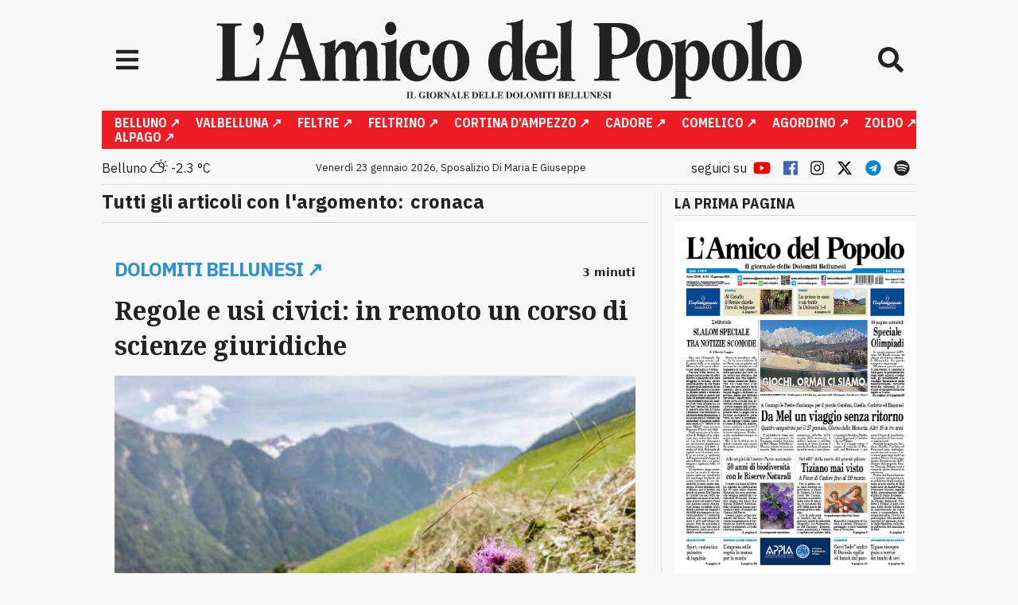

--- FILE ---
content_type: text/html; charset=UTF-8
request_url: https://www.amicodelpopolo.it/tag/cronaca/?doing_wp_cron=1696351694.5736930370330810546875
body_size: 43050
content:
<!doctype html>
<html lang="it-IT">
<!-- Importa i tag dell'head -->
<head>
    <meta charset="utf-8">
    <!-- Google Tag Manager -->
    <script>
        (function(w, d, s, l, i) {
            w[l] = w[l] || [];
            w[l].push({
                'gtm.start': new Date().getTime(),
                event: 'gtm.js'
            });
            var f = d.getElementsByTagName(s)[0],
                j = d.createElement(s),
                dl = l != 'dataLayer' ? '&l=' + l : '';
            j.async = true;
            j.src =
                'https://www.googletagmanager.com/gtm.js?id=' + i + dl;
            f.parentNode.insertBefore(j, f);
        })(window, document, 'script', 'dataLayer', 'GTM-W6KBGML');
    </script>
    <!-- End Google Tag Manager -->
    <meta http-equiv="x-ua-compatible" content="ie=edge">
    <meta name="viewport" content="width=device-width, initial-scale=1, shrink-to-fit=no">
    <!-- Preconnect delle risorse esterne -->
    <link rel="preconnect" href="https://www.googletagmanager.com">
    <link rel="preconnect" href="https://www.google-analytics.com">
    <link rel="preconnect" href="https://onesignal.com">
    <link rel="preconnect" href="https://fonts.googleapis.com">
    <link rel="preconnect" href="https://fonts.gstatic.com">
    <link
        href="https://fonts.googleapis.com/css2?family=IBM+Plex+Sans:wght@400;700&family=Noto+Serif:wght@400;700&display=swap"
        rel="stylesheet">
    <link rel="stylesheet" href="https://cdn.jsdelivr.net/npm/swiper@11/swiper-bundle.min.css" />

    <script src="https://cdn.jsdelivr.net/npm/swiper@11/swiper-bundle.min.js"></script>

    <script defer src="https://cdn.jsdelivr.net/npm/@alpinejs/focus@3.x.x/dist/cdn.min.js"></script>

    <script defer src="https://cdn.jsdelivr.net/npm/alpinejs@3.x.x/dist/cdn.min.js"></script>

    <!-- Manifest added by SuperPWA - Progressive Web Apps Plugin For WordPress -->
<link rel="manifest" href="/superpwa-manifest.json">
<meta name="theme-color" content="#f1f1f1">
<!-- / SuperPWA.com -->
<meta name='robots' content='index, follow, max-image-preview:large, max-snippet:-1, max-video-preview:-1' />
	<style>img:is([sizes="auto" i], [sizes^="auto," i]) { contain-intrinsic-size: 3000px 1500px }</style>
	
	<!-- This site is optimized with the Yoast SEO plugin v25.1 - https://yoast.com/wordpress/plugins/seo/ -->
	<title>cronaca Archivi - L&#039;amico del popolo</title>
	<link rel="canonical" href="https://www.amicodelpopolo.it/tag/cronaca/" />
	<link rel="next" href="https://www.amicodelpopolo.it/tag/cronaca/page/2/" />
	<meta property="og:locale" content="it_IT" />
	<meta property="og:type" content="article" />
	<meta property="og:title" content="cronaca Archivi - L&#039;amico del popolo" />
	<meta property="og:url" content="https://www.amicodelpopolo.it/tag/cronaca/" />
	<meta property="og:site_name" content="L&#039;amico del popolo" />
	<meta property="og:image" content="https://www.amicodelpopolo.it/wp-content/uploads/2019/02/testata-facebook-110-anni.jpg" />
	<meta property="og:image:width" content="1577" />
	<meta property="og:image:height" content="584" />
	<meta property="og:image:type" content="image/jpeg" />
	<meta name="twitter:card" content="summary_large_image" />
	<script type="application/ld+json" class="yoast-schema-graph">{"@context":"https://schema.org","@graph":[{"@type":"CollectionPage","@id":"https://www.amicodelpopolo.it/tag/cronaca/","url":"https://www.amicodelpopolo.it/tag/cronaca/","name":"cronaca Archivi - L&#039;amico del popolo","isPartOf":{"@id":"https://www.amicodelpopolo.it/#website"},"primaryImageOfPage":{"@id":"https://www.amicodelpopolo.it/tag/cronaca/#primaryimage"},"image":{"@id":"https://www.amicodelpopolo.it/tag/cronaca/#primaryimage"},"thumbnailUrl":"https://www.amicodelpopolo.it/wp-content/uploads/2026/01/Dominicollettivi-2.jpg","breadcrumb":{"@id":"https://www.amicodelpopolo.it/tag/cronaca/#breadcrumb"},"inLanguage":"it-IT"},{"@type":"ImageObject","inLanguage":"it-IT","@id":"https://www.amicodelpopolo.it/tag/cronaca/#primaryimage","url":"https://www.amicodelpopolo.it/wp-content/uploads/2026/01/Dominicollettivi-2.jpg","contentUrl":"https://www.amicodelpopolo.it/wp-content/uploads/2026/01/Dominicollettivi-2.jpg","width":1131,"height":566},{"@type":"BreadcrumbList","@id":"https://www.amicodelpopolo.it/tag/cronaca/#breadcrumb","itemListElement":[{"@type":"ListItem","position":1,"name":"Home","item":"https://www.amicodelpopolo.it/"},{"@type":"ListItem","position":2,"name":"cronaca"}]},{"@type":"WebSite","@id":"https://www.amicodelpopolo.it/#website","url":"https://www.amicodelpopolo.it/","name":"L&#039;amico del popolo","description":"Da 115 anni il tuo amico","potentialAction":[{"@type":"SearchAction","target":{"@type":"EntryPoint","urlTemplate":"https://www.amicodelpopolo.it/?s={search_term_string}"},"query-input":{"@type":"PropertyValueSpecification","valueRequired":true,"valueName":"search_term_string"}}],"inLanguage":"it-IT"}]}</script>
	<!-- / Yoast SEO plugin. -->


<link rel='dns-prefetch' href='//www.santodelgiorno.it' />
<link rel='dns-prefetch' href='//stats.wp.com' />
<link rel='dns-prefetch' href='//widgets.wp.com' />
<link rel='dns-prefetch' href='//s0.wp.com' />
<link rel='dns-prefetch' href='//0.gravatar.com' />
<link rel='dns-prefetch' href='//1.gravatar.com' />
<link rel='dns-prefetch' href='//2.gravatar.com' />
<link rel='dns-prefetch' href='//www.googletagmanager.com' />
<link rel="alternate" type="application/rss+xml" title="L&#039;amico del popolo &raquo; cronaca Feed del tag" href="https://www.amicodelpopolo.it/tag/cronaca/feed/" />
<script type="text/javascript">
/* <![CDATA[ */
window._wpemojiSettings = {"baseUrl":"https:\/\/s.w.org\/images\/core\/emoji\/15.0.3\/72x72\/","ext":".png","svgUrl":"https:\/\/s.w.org\/images\/core\/emoji\/15.0.3\/svg\/","svgExt":".svg","source":{"concatemoji":"https:\/\/www.amicodelpopolo.it\/wp-includes\/js\/wp-emoji-release.min.js?ver=6.7.4"}};
/*! This file is auto-generated */
!function(i,n){var o,s,e;function c(e){try{var t={supportTests:e,timestamp:(new Date).valueOf()};sessionStorage.setItem(o,JSON.stringify(t))}catch(e){}}function p(e,t,n){e.clearRect(0,0,e.canvas.width,e.canvas.height),e.fillText(t,0,0);var t=new Uint32Array(e.getImageData(0,0,e.canvas.width,e.canvas.height).data),r=(e.clearRect(0,0,e.canvas.width,e.canvas.height),e.fillText(n,0,0),new Uint32Array(e.getImageData(0,0,e.canvas.width,e.canvas.height).data));return t.every(function(e,t){return e===r[t]})}function u(e,t,n){switch(t){case"flag":return n(e,"\ud83c\udff3\ufe0f\u200d\u26a7\ufe0f","\ud83c\udff3\ufe0f\u200b\u26a7\ufe0f")?!1:!n(e,"\ud83c\uddfa\ud83c\uddf3","\ud83c\uddfa\u200b\ud83c\uddf3")&&!n(e,"\ud83c\udff4\udb40\udc67\udb40\udc62\udb40\udc65\udb40\udc6e\udb40\udc67\udb40\udc7f","\ud83c\udff4\u200b\udb40\udc67\u200b\udb40\udc62\u200b\udb40\udc65\u200b\udb40\udc6e\u200b\udb40\udc67\u200b\udb40\udc7f");case"emoji":return!n(e,"\ud83d\udc26\u200d\u2b1b","\ud83d\udc26\u200b\u2b1b")}return!1}function f(e,t,n){var r="undefined"!=typeof WorkerGlobalScope&&self instanceof WorkerGlobalScope?new OffscreenCanvas(300,150):i.createElement("canvas"),a=r.getContext("2d",{willReadFrequently:!0}),o=(a.textBaseline="top",a.font="600 32px Arial",{});return e.forEach(function(e){o[e]=t(a,e,n)}),o}function t(e){var t=i.createElement("script");t.src=e,t.defer=!0,i.head.appendChild(t)}"undefined"!=typeof Promise&&(o="wpEmojiSettingsSupports",s=["flag","emoji"],n.supports={everything:!0,everythingExceptFlag:!0},e=new Promise(function(e){i.addEventListener("DOMContentLoaded",e,{once:!0})}),new Promise(function(t){var n=function(){try{var e=JSON.parse(sessionStorage.getItem(o));if("object"==typeof e&&"number"==typeof e.timestamp&&(new Date).valueOf()<e.timestamp+604800&&"object"==typeof e.supportTests)return e.supportTests}catch(e){}return null}();if(!n){if("undefined"!=typeof Worker&&"undefined"!=typeof OffscreenCanvas&&"undefined"!=typeof URL&&URL.createObjectURL&&"undefined"!=typeof Blob)try{var e="postMessage("+f.toString()+"("+[JSON.stringify(s),u.toString(),p.toString()].join(",")+"));",r=new Blob([e],{type:"text/javascript"}),a=new Worker(URL.createObjectURL(r),{name:"wpTestEmojiSupports"});return void(a.onmessage=function(e){c(n=e.data),a.terminate(),t(n)})}catch(e){}c(n=f(s,u,p))}t(n)}).then(function(e){for(var t in e)n.supports[t]=e[t],n.supports.everything=n.supports.everything&&n.supports[t],"flag"!==t&&(n.supports.everythingExceptFlag=n.supports.everythingExceptFlag&&n.supports[t]);n.supports.everythingExceptFlag=n.supports.everythingExceptFlag&&!n.supports.flag,n.DOMReady=!1,n.readyCallback=function(){n.DOMReady=!0}}).then(function(){return e}).then(function(){var e;n.supports.everything||(n.readyCallback(),(e=n.source||{}).concatemoji?t(e.concatemoji):e.wpemoji&&e.twemoji&&(t(e.twemoji),t(e.wpemoji)))}))}((window,document),window._wpemojiSettings);
/* ]]> */
</script>
<!-- www.amicodelpopolo.it is managing ads with Advanced Ads 2.0.9 – https://wpadvancedads.com/ --><script id="amico-ready">
			window.advanced_ads_ready=function(e,a){a=a||"complete";var d=function(e){return"interactive"===a?"loading"!==e:"complete"===e};d(document.readyState)?e():document.addEventListener("readystatechange",(function(a){d(a.target.readyState)&&e()}),{once:"interactive"===a})},window.advanced_ads_ready_queue=window.advanced_ads_ready_queue||[];		</script>
		<link rel='stylesheet' id='the-neverending-homepage-css' href='https://www.amicodelpopolo.it/wp-content/plugins/jetpack/modules/infinite-scroll/infinity.css?ver=20140422' type='text/css' media='all' />
<style id='wp-emoji-styles-inline-css' type='text/css'>

	img.wp-smiley, img.emoji {
		display: inline !important;
		border: none !important;
		box-shadow: none !important;
		height: 1em !important;
		width: 1em !important;
		margin: 0 0.07em !important;
		vertical-align: -0.1em !important;
		background: none !important;
		padding: 0 !important;
	}
</style>
<link rel='stylesheet' id='wp-block-library-css' href='https://www.amicodelpopolo.it/wp-includes/css/dist/block-library/style.min.css?ver=6.7.4' type='text/css' media='all' />
<link rel='stylesheet' id='mediaelement-css' href='https://www.amicodelpopolo.it/wp-includes/js/mediaelement/mediaelementplayer-legacy.min.css?ver=4.2.17' type='text/css' media='all' />
<link rel='stylesheet' id='wp-mediaelement-css' href='https://www.amicodelpopolo.it/wp-includes/js/mediaelement/wp-mediaelement.min.css?ver=6.7.4' type='text/css' media='all' />
<style id='jetpack-sharing-buttons-style-inline-css' type='text/css'>
.jetpack-sharing-buttons__services-list{display:flex;flex-direction:row;flex-wrap:wrap;gap:0;list-style-type:none;margin:5px;padding:0}.jetpack-sharing-buttons__services-list.has-small-icon-size{font-size:12px}.jetpack-sharing-buttons__services-list.has-normal-icon-size{font-size:16px}.jetpack-sharing-buttons__services-list.has-large-icon-size{font-size:24px}.jetpack-sharing-buttons__services-list.has-huge-icon-size{font-size:36px}@media print{.jetpack-sharing-buttons__services-list{display:none!important}}.editor-styles-wrapper .wp-block-jetpack-sharing-buttons{gap:0;padding-inline-start:0}ul.jetpack-sharing-buttons__services-list.has-background{padding:1.25em 2.375em}
</style>
<link rel='stylesheet' id='wp-components-css' href='https://www.amicodelpopolo.it/wp-includes/css/dist/components/style.min.css?ver=6.7.4' type='text/css' media='all' />
<link rel='stylesheet' id='wp-preferences-css' href='https://www.amicodelpopolo.it/wp-includes/css/dist/preferences/style.min.css?ver=6.7.4' type='text/css' media='all' />
<link rel='stylesheet' id='wp-block-editor-css' href='https://www.amicodelpopolo.it/wp-includes/css/dist/block-editor/style.min.css?ver=6.7.4' type='text/css' media='all' />
<link rel='stylesheet' id='wp-reusable-blocks-css' href='https://www.amicodelpopolo.it/wp-includes/css/dist/reusable-blocks/style.min.css?ver=6.7.4' type='text/css' media='all' />
<link rel='stylesheet' id='wp-patterns-css' href='https://www.amicodelpopolo.it/wp-includes/css/dist/patterns/style.min.css?ver=6.7.4' type='text/css' media='all' />
<link rel='stylesheet' id='wp-editor-css' href='https://www.amicodelpopolo.it/wp-includes/css/dist/editor/style.min.css?ver=6.7.4' type='text/css' media='all' />
<link rel='stylesheet' id='gutenberg_ads-cgb-style-css-css' href='https://www.amicodelpopolo.it/wp-content/plugins/np-gutenberg-ads/dist/blocks.style.build.css?ver=6.7.4' type='text/css' media='all' />
<style id='global-styles-inline-css' type='text/css'>
:root{--wp--preset--aspect-ratio--square: 1;--wp--preset--aspect-ratio--4-3: 4/3;--wp--preset--aspect-ratio--3-4: 3/4;--wp--preset--aspect-ratio--3-2: 3/2;--wp--preset--aspect-ratio--2-3: 2/3;--wp--preset--aspect-ratio--16-9: 16/9;--wp--preset--aspect-ratio--9-16: 9/16;--wp--preset--color--black: #000000;--wp--preset--color--cyan-bluish-gray: #abb8c3;--wp--preset--color--white: #ffffff;--wp--preset--color--pale-pink: #f78da7;--wp--preset--color--vivid-red: #cf2e2e;--wp--preset--color--luminous-vivid-orange: #ff6900;--wp--preset--color--luminous-vivid-amber: #fcb900;--wp--preset--color--light-green-cyan: #7bdcb5;--wp--preset--color--vivid-green-cyan: #00d084;--wp--preset--color--pale-cyan-blue: #8ed1fc;--wp--preset--color--vivid-cyan-blue: #0693e3;--wp--preset--color--vivid-purple: #9b51e0;--wp--preset--gradient--vivid-cyan-blue-to-vivid-purple: linear-gradient(135deg,rgba(6,147,227,1) 0%,rgb(155,81,224) 100%);--wp--preset--gradient--light-green-cyan-to-vivid-green-cyan: linear-gradient(135deg,rgb(122,220,180) 0%,rgb(0,208,130) 100%);--wp--preset--gradient--luminous-vivid-amber-to-luminous-vivid-orange: linear-gradient(135deg,rgba(252,185,0,1) 0%,rgba(255,105,0,1) 100%);--wp--preset--gradient--luminous-vivid-orange-to-vivid-red: linear-gradient(135deg,rgba(255,105,0,1) 0%,rgb(207,46,46) 100%);--wp--preset--gradient--very-light-gray-to-cyan-bluish-gray: linear-gradient(135deg,rgb(238,238,238) 0%,rgb(169,184,195) 100%);--wp--preset--gradient--cool-to-warm-spectrum: linear-gradient(135deg,rgb(74,234,220) 0%,rgb(151,120,209) 20%,rgb(207,42,186) 40%,rgb(238,44,130) 60%,rgb(251,105,98) 80%,rgb(254,248,76) 100%);--wp--preset--gradient--blush-light-purple: linear-gradient(135deg,rgb(255,206,236) 0%,rgb(152,150,240) 100%);--wp--preset--gradient--blush-bordeaux: linear-gradient(135deg,rgb(254,205,165) 0%,rgb(254,45,45) 50%,rgb(107,0,62) 100%);--wp--preset--gradient--luminous-dusk: linear-gradient(135deg,rgb(255,203,112) 0%,rgb(199,81,192) 50%,rgb(65,88,208) 100%);--wp--preset--gradient--pale-ocean: linear-gradient(135deg,rgb(255,245,203) 0%,rgb(182,227,212) 50%,rgb(51,167,181) 100%);--wp--preset--gradient--electric-grass: linear-gradient(135deg,rgb(202,248,128) 0%,rgb(113,206,126) 100%);--wp--preset--gradient--midnight: linear-gradient(135deg,rgb(2,3,129) 0%,rgb(40,116,252) 100%);--wp--preset--font-size--small: 13px;--wp--preset--font-size--medium: 20px;--wp--preset--font-size--large: 36px;--wp--preset--font-size--x-large: 42px;--wp--preset--spacing--20: 0.44rem;--wp--preset--spacing--30: 0.67rem;--wp--preset--spacing--40: 1rem;--wp--preset--spacing--50: 1.5rem;--wp--preset--spacing--60: 2.25rem;--wp--preset--spacing--70: 3.38rem;--wp--preset--spacing--80: 5.06rem;--wp--preset--shadow--natural: 6px 6px 9px rgba(0, 0, 0, 0.2);--wp--preset--shadow--deep: 12px 12px 50px rgba(0, 0, 0, 0.4);--wp--preset--shadow--sharp: 6px 6px 0px rgba(0, 0, 0, 0.2);--wp--preset--shadow--outlined: 6px 6px 0px -3px rgba(255, 255, 255, 1), 6px 6px rgba(0, 0, 0, 1);--wp--preset--shadow--crisp: 6px 6px 0px rgba(0, 0, 0, 1);}:where(body) { margin: 0; }.wp-site-blocks > .alignleft { float: left; margin-right: 2em; }.wp-site-blocks > .alignright { float: right; margin-left: 2em; }.wp-site-blocks > .aligncenter { justify-content: center; margin-left: auto; margin-right: auto; }:where(.is-layout-flex){gap: 0.5em;}:where(.is-layout-grid){gap: 0.5em;}.is-layout-flow > .alignleft{float: left;margin-inline-start: 0;margin-inline-end: 2em;}.is-layout-flow > .alignright{float: right;margin-inline-start: 2em;margin-inline-end: 0;}.is-layout-flow > .aligncenter{margin-left: auto !important;margin-right: auto !important;}.is-layout-constrained > .alignleft{float: left;margin-inline-start: 0;margin-inline-end: 2em;}.is-layout-constrained > .alignright{float: right;margin-inline-start: 2em;margin-inline-end: 0;}.is-layout-constrained > .aligncenter{margin-left: auto !important;margin-right: auto !important;}.is-layout-constrained > :where(:not(.alignleft):not(.alignright):not(.alignfull)){margin-left: auto !important;margin-right: auto !important;}body .is-layout-flex{display: flex;}.is-layout-flex{flex-wrap: wrap;align-items: center;}.is-layout-flex > :is(*, div){margin: 0;}body .is-layout-grid{display: grid;}.is-layout-grid > :is(*, div){margin: 0;}body{padding-top: 0px;padding-right: 0px;padding-bottom: 0px;padding-left: 0px;}a:where(:not(.wp-element-button)){text-decoration: underline;}:root :where(.wp-element-button, .wp-block-button__link){background-color: #32373c;border-width: 0;color: #fff;font-family: inherit;font-size: inherit;line-height: inherit;padding: calc(0.667em + 2px) calc(1.333em + 2px);text-decoration: none;}.has-black-color{color: var(--wp--preset--color--black) !important;}.has-cyan-bluish-gray-color{color: var(--wp--preset--color--cyan-bluish-gray) !important;}.has-white-color{color: var(--wp--preset--color--white) !important;}.has-pale-pink-color{color: var(--wp--preset--color--pale-pink) !important;}.has-vivid-red-color{color: var(--wp--preset--color--vivid-red) !important;}.has-luminous-vivid-orange-color{color: var(--wp--preset--color--luminous-vivid-orange) !important;}.has-luminous-vivid-amber-color{color: var(--wp--preset--color--luminous-vivid-amber) !important;}.has-light-green-cyan-color{color: var(--wp--preset--color--light-green-cyan) !important;}.has-vivid-green-cyan-color{color: var(--wp--preset--color--vivid-green-cyan) !important;}.has-pale-cyan-blue-color{color: var(--wp--preset--color--pale-cyan-blue) !important;}.has-vivid-cyan-blue-color{color: var(--wp--preset--color--vivid-cyan-blue) !important;}.has-vivid-purple-color{color: var(--wp--preset--color--vivid-purple) !important;}.has-black-background-color{background-color: var(--wp--preset--color--black) !important;}.has-cyan-bluish-gray-background-color{background-color: var(--wp--preset--color--cyan-bluish-gray) !important;}.has-white-background-color{background-color: var(--wp--preset--color--white) !important;}.has-pale-pink-background-color{background-color: var(--wp--preset--color--pale-pink) !important;}.has-vivid-red-background-color{background-color: var(--wp--preset--color--vivid-red) !important;}.has-luminous-vivid-orange-background-color{background-color: var(--wp--preset--color--luminous-vivid-orange) !important;}.has-luminous-vivid-amber-background-color{background-color: var(--wp--preset--color--luminous-vivid-amber) !important;}.has-light-green-cyan-background-color{background-color: var(--wp--preset--color--light-green-cyan) !important;}.has-vivid-green-cyan-background-color{background-color: var(--wp--preset--color--vivid-green-cyan) !important;}.has-pale-cyan-blue-background-color{background-color: var(--wp--preset--color--pale-cyan-blue) !important;}.has-vivid-cyan-blue-background-color{background-color: var(--wp--preset--color--vivid-cyan-blue) !important;}.has-vivid-purple-background-color{background-color: var(--wp--preset--color--vivid-purple) !important;}.has-black-border-color{border-color: var(--wp--preset--color--black) !important;}.has-cyan-bluish-gray-border-color{border-color: var(--wp--preset--color--cyan-bluish-gray) !important;}.has-white-border-color{border-color: var(--wp--preset--color--white) !important;}.has-pale-pink-border-color{border-color: var(--wp--preset--color--pale-pink) !important;}.has-vivid-red-border-color{border-color: var(--wp--preset--color--vivid-red) !important;}.has-luminous-vivid-orange-border-color{border-color: var(--wp--preset--color--luminous-vivid-orange) !important;}.has-luminous-vivid-amber-border-color{border-color: var(--wp--preset--color--luminous-vivid-amber) !important;}.has-light-green-cyan-border-color{border-color: var(--wp--preset--color--light-green-cyan) !important;}.has-vivid-green-cyan-border-color{border-color: var(--wp--preset--color--vivid-green-cyan) !important;}.has-pale-cyan-blue-border-color{border-color: var(--wp--preset--color--pale-cyan-blue) !important;}.has-vivid-cyan-blue-border-color{border-color: var(--wp--preset--color--vivid-cyan-blue) !important;}.has-vivid-purple-border-color{border-color: var(--wp--preset--color--vivid-purple) !important;}.has-vivid-cyan-blue-to-vivid-purple-gradient-background{background: var(--wp--preset--gradient--vivid-cyan-blue-to-vivid-purple) !important;}.has-light-green-cyan-to-vivid-green-cyan-gradient-background{background: var(--wp--preset--gradient--light-green-cyan-to-vivid-green-cyan) !important;}.has-luminous-vivid-amber-to-luminous-vivid-orange-gradient-background{background: var(--wp--preset--gradient--luminous-vivid-amber-to-luminous-vivid-orange) !important;}.has-luminous-vivid-orange-to-vivid-red-gradient-background{background: var(--wp--preset--gradient--luminous-vivid-orange-to-vivid-red) !important;}.has-very-light-gray-to-cyan-bluish-gray-gradient-background{background: var(--wp--preset--gradient--very-light-gray-to-cyan-bluish-gray) !important;}.has-cool-to-warm-spectrum-gradient-background{background: var(--wp--preset--gradient--cool-to-warm-spectrum) !important;}.has-blush-light-purple-gradient-background{background: var(--wp--preset--gradient--blush-light-purple) !important;}.has-blush-bordeaux-gradient-background{background: var(--wp--preset--gradient--blush-bordeaux) !important;}.has-luminous-dusk-gradient-background{background: var(--wp--preset--gradient--luminous-dusk) !important;}.has-pale-ocean-gradient-background{background: var(--wp--preset--gradient--pale-ocean) !important;}.has-electric-grass-gradient-background{background: var(--wp--preset--gradient--electric-grass) !important;}.has-midnight-gradient-background{background: var(--wp--preset--gradient--midnight) !important;}.has-small-font-size{font-size: var(--wp--preset--font-size--small) !important;}.has-medium-font-size{font-size: var(--wp--preset--font-size--medium) !important;}.has-large-font-size{font-size: var(--wp--preset--font-size--large) !important;}.has-x-large-font-size{font-size: var(--wp--preset--font-size--x-large) !important;}
:where(.wp-block-post-template.is-layout-flex){gap: 1.25em;}:where(.wp-block-post-template.is-layout-grid){gap: 1.25em;}
:where(.wp-block-columns.is-layout-flex){gap: 2em;}:where(.wp-block-columns.is-layout-grid){gap: 2em;}
:root :where(.wp-block-pullquote){font-size: 1.5em;line-height: 1.6;}
</style>
<link rel='stylesheet' id='bigger-picture-css' href='https://www.amicodelpopolo.it/wp-content/plugins/youtube-channel/assets/lib/bigger-picture/css/bigger-picture.min.css?ver=3.25.2' type='text/css' media='all' />
<link rel='stylesheet' id='youtube-channel-css' href='https://www.amicodelpopolo.it/wp-content/plugins/youtube-channel/assets/css/youtube-channel.min.css?ver=3.25.2' type='text/css' media='all' />
<link rel='stylesheet' id='jetpack-carousel-swiper-css-css' href='https://www.amicodelpopolo.it/wp-content/plugins/jetpack/modules/carousel/swiper-bundle.css?ver=14.6' type='text/css' media='all' />
<link rel='stylesheet' id='jetpack-carousel-css' href='https://www.amicodelpopolo.it/wp-content/plugins/jetpack/modules/carousel/jetpack-carousel.css?ver=14.6' type='text/css' media='all' />
<link rel='stylesheet' id='jetpack_likes-css' href='https://www.amicodelpopolo.it/wp-content/plugins/jetpack/modules/likes/style.css?ver=14.6' type='text/css' media='all' />
<link rel='stylesheet' id='weather-icons-css' href='https://www.amicodelpopolo.it/wp-content/themes/amico/resources/assets/weather-icons/weather-icons.min.css?ver=1.0.0' type='text/css' media='all' />
<link rel='stylesheet' id='sage/main.css-css' href='https://www.amicodelpopolo.it/wp-content/themes/amico/dist/styles/main_ac6bc32c.css' type='text/css' media='all' />
<link rel='stylesheet' id='sib-front-css-css' href='https://www.amicodelpopolo.it/wp-content/plugins/mailin/css/mailin-front.css?ver=6.7.4' type='text/css' media='all' />
<link rel='stylesheet' id='sharedaddy-css' href='https://www.amicodelpopolo.it/wp-content/plugins/jetpack/modules/sharedaddy/sharing.css?ver=14.6' type='text/css' media='all' />
<link rel='stylesheet' id='social-logos-css' href='https://www.amicodelpopolo.it/wp-content/plugins/jetpack/_inc/social-logos/social-logos.min.css?ver=14.6' type='text/css' media='all' />
<script type="text/javascript" src="https://www.amicodelpopolo.it/wp-includes/js/jquery/jquery.min.js?ver=3.7.1" id="jquery-core-js"></script>
<script type="text/javascript" src="https://www.amicodelpopolo.it/wp-includes/js/jquery/jquery-migrate.min.js?ver=3.4.1" id="jquery-migrate-js"></script>
<script type="text/javascript" id="advanced-ads-advanced-js-js-extra">
/* <![CDATA[ */
var advads_options = {"blog_id":"1","privacy":{"enabled":false,"state":"not_needed"}};
/* ]]> */
</script>
<script type="text/javascript" src="https://www.amicodelpopolo.it/wp-content/plugins/advanced-ads/public/assets/js/advanced.min.js?ver=2.0.9" id="advanced-ads-advanced-js-js"></script>
<script type="text/javascript" src="https://www.amicodelpopolo.it/wp-content/themes/amico/resources/colors.js?ver=6.7.4" id="colors-js"></script>
<script type="text/javascript" id="sib-front-js-js-extra">
/* <![CDATA[ */
var sibErrMsg = {"invalidMail":"Please fill out valid email address","requiredField":"Please fill out required fields","invalidDateFormat":"Please fill out valid date format","invalidSMSFormat":"Please fill out valid phone number"};
var ajax_sib_front_object = {"ajax_url":"https:\/\/www.amicodelpopolo.it\/wp-admin\/admin-ajax.php","ajax_nonce":"0457cf679a","flag_url":"https:\/\/www.amicodelpopolo.it\/wp-content\/plugins\/mailin\/img\/flags\/"};
/* ]]> */
</script>
<script type="text/javascript" src="https://www.amicodelpopolo.it/wp-content/plugins/mailin/js/mailin-front.js?ver=1747983810" id="sib-front-js-js"></script>
<link rel="https://api.w.org/" href="https://www.amicodelpopolo.it/wp-json/" /><link rel="alternate" title="JSON" type="application/json" href="https://www.amicodelpopolo.it/wp-json/wp/v2/tags/24" /><link rel="EditURI" type="application/rsd+xml" title="RSD" href="https://www.amicodelpopolo.it/xmlrpc.php?rsd" />
<link rel='stylesheet' href='https://cdn.jsdelivr.net/gh/orestbida/cookieconsent@v3.0.1/dist/cookieconsent.css'>
<meta name="generator" content="Site Kit by Google 1.167.0" />	<style>img#wpstats{display:none}</style>
		<script type="text/javascript">
		var advadsCfpQueue = [];
		var advadsCfpAd = function( adID ){
			if ( 'undefined' == typeof advadsProCfp ) { advadsCfpQueue.push( adID ) } else { advadsProCfp.addElement( adID ) }
		};
		</script>
		      <meta name="onesignal" content="wordpress-plugin"/>
            <script>

      window.OneSignalDeferred = window.OneSignalDeferred || [];

      OneSignalDeferred.push(function(OneSignal) {
        var oneSignal_options = {};
        window._oneSignalInitOptions = oneSignal_options;

        oneSignal_options['serviceWorkerParam'] = { scope: '/' };
oneSignal_options['serviceWorkerPath'] = 'OneSignalSDKWorker.js.php';

        OneSignal.Notifications.setDefaultUrl("https://www.amicodelpopolo.it");

        oneSignal_options['wordpress'] = true;
oneSignal_options['appId'] = '532833bc-e839-4d3b-bfea-c52c50893334';
oneSignal_options['allowLocalhostAsSecureOrigin'] = true;
oneSignal_options['welcomeNotification'] = { };
oneSignal_options['welcomeNotification']['title'] = "L&#039;Amico del Popolo";
oneSignal_options['welcomeNotification']['message'] = "Grazie! D&#039;ora in poi riceverai una notifica ad ogni nostro nuovo articolo.";
oneSignal_options['welcomeNotification']['url'] = "https://www.amicodelpopolo.it";
oneSignal_options['path'] = "https://www.amicodelpopolo.it/wp-content/plugins/onesignal-free-web-push-notifications/sdk_files/";
oneSignal_options['safari_web_id'] = "web.onesignal.auto.184c7445-8c69-4a83-85c0-51cef14a5d89";
oneSignal_options['persistNotification'] = true;
oneSignal_options['promptOptions'] = { };
oneSignal_options['promptOptions']['actionMessage'] = "Vorremmo mandarti delle notifiche per i nuovi aggiornamenti da L'Amico del Popolo";
oneSignal_options['promptOptions']['exampleNotificationTitleDesktop'] = "Notifica di esempio";
oneSignal_options['promptOptions']['exampleNotificationMessageDesktop'] = "Le notifiche compariranno così sul tuo schermo";
oneSignal_options['promptOptions']['exampleNotificationTitleMobile'] = "Notifica di esempio";
oneSignal_options['promptOptions']['exampleNotificationMessageMobile'] = "Le notifiche compariranno così sul tuo schermo";
oneSignal_options['promptOptions']['exampleNotificationCaption'] = "Puoi cancellare l'iscrizione alle notifiche in ogni momento.";
oneSignal_options['promptOptions']['acceptButtonText'] = "Abilita";
oneSignal_options['promptOptions']['cancelButtonText'] = "Non abilitare";
oneSignal_options['promptOptions']['siteName'] = "https://www.amicodelpopolo.it";
oneSignal_options['promptOptions']['autoAcceptTitle'] = "Clicca su Abilita";
oneSignal_options['notifyButton'] = { };
oneSignal_options['notifyButton']['enable'] = true;
oneSignal_options['notifyButton']['position'] = 'bottom-left';
oneSignal_options['notifyButton']['theme'] = 'inverse';
oneSignal_options['notifyButton']['size'] = 'small';
oneSignal_options['notifyButton']['showCredit'] = true;
oneSignal_options['notifyButton']['text'] = {};
oneSignal_options['notifyButton']['text']['tip.state.unsubscribed'] = 'Abilita le notifiche';
oneSignal_options['notifyButton']['text']['tip.state.subscribed'] = 'Disattiva le notifiche';
oneSignal_options['notifyButton']['text']['tip.state.blocked'] = 'Hai bloccato le notifiche';
oneSignal_options['notifyButton']['text']['message.action.subscribed'] = 'Grazie! Riceverai le notifiche per i nuovi articoli.';
oneSignal_options['notifyButton']['text']['message.action.resubscribed'] = 'Grazie! Riceverai le notifiche per i nuovi articoli.';
oneSignal_options['notifyButton']['text']['message.action.unsubscribed'] = 'Non riceverai più le notifiche da L&#039;Amico del Popolo.';
oneSignal_options['notifyButton']['text']['dialog.main.title'] = 'Gestisci le notifiche';
oneSignal_options['notifyButton']['text']['dialog.main.button.subscribe'] = 'Abilita le notifiche';
oneSignal_options['notifyButton']['text']['dialog.main.button.unsubscribe'] = 'Disattiva le notifiche';
oneSignal_options['notifyButton']['text']['dialog.blocked.title'] = 'Sblocca le notifiche';
oneSignal_options['notifyButton']['text']['dialog.blocked.message'] = 'Segui queste istruzioni per riabilitare le notifiche:';
oneSignal_options['notifyButton']['offset'] = {};
              OneSignal.init(window._oneSignalInitOptions);
              OneSignal.Slidedown.promptPush()      });

      function documentInitOneSignal() {
        var oneSignal_elements = document.getElementsByClassName("OneSignal-prompt");

        var oneSignalLinkClickHandler = function(event) { OneSignal.Notifications.requestPermission(); event.preventDefault(); };        for(var i = 0; i < oneSignal_elements.length; i++)
          oneSignal_elements[i].addEventListener('click', oneSignalLinkClickHandler, false);
      }

      if (document.readyState === 'complete') {
           documentInitOneSignal();
      }
      else {
           window.addEventListener("load", function(event){
               documentInitOneSignal();
          });
      }
    </script>
<link rel="icon" href="https://www.amicodelpopolo.it/wp-content/uploads/2019/03/cropped-amico-del-popolo-512-1-2-32x32.png" sizes="32x32" />
<link rel="icon" href="https://www.amicodelpopolo.it/wp-content/uploads/2019/03/cropped-amico-del-popolo-512-1-2-192x192.png" sizes="192x192" />
<link rel="apple-touch-icon" href="https://www.amicodelpopolo.it/wp-content/uploads/2019/03/cropped-amico-del-popolo-512-1-2-180x180.png" />
<meta name="msapplication-TileImage" content="https://www.amicodelpopolo.it/wp-content/uploads/2019/03/cropped-amico-del-popolo-512-1-2-270x270.png" />
		<style type="text/css" id="wp-custom-css">
			.widget_custom_html .sr-section-title {
    text-transform: none;
    font-weight: normal;
    border-top: 0;
    border-bottom: 0;
}		</style>
		
</head>

<body class="archive tag tag-cronaca tag-24 app-data index-data archive-data tag-data tag-24-data tag-cronaca-data aa-prefix-amico-">
    <!-- Google Tag Manager (noscript) -->
    <noscript><iframe src="https://www.googletagmanager.com/ns.html?id=GTM-W6KBGML" height="0" width="0"
            style="display:none;visibility:hidden"></iframe></noscript>
    <!-- End Google Tag Manager (noscript) -->

    <script>
        // Funzione generica per inizializzare Swiper
        function initializeSwiper(selector, options = {}) {
            document.querySelectorAll(selector).forEach((slider) => {
                if (!slider.swiper) {
                    new Swiper(slider, options);
                    console.log(`Swiper inizializzato per: ${selector}`);
                }
            });
        }

        // Inizializza gli slider per la prima volta
        document.addEventListener('DOMContentLoaded', function() {
            // .columns-slider
            initializeSwiper('.columns-slider', {
                slidesPerView: 2,
                spaceBetween: 10,
                pagination: {
                    el: '.swiper-pagination',
                    clickable: true,
                    dynamicBullets: true,
                },
                autoplay: {
                    delay: 3000,
                    disableOnInteraction: false,
                    pauseOnMouseEnter: true
                },
                breakpoints: {
                    768: {
                        spaceBetween: 30,
                    },
                },
            });

            // .videos-slider
            initializeSwiper('.videos-slider', {
                slidesPerView: 2,
                spaceBetween: 10,
                pagination: {
                    el: '.swiper-pagination',
                    clickable: true,
                    dynamicBullets: true,
                },
                autoplay: {
                    delay: 3000,
                    disableOnInteraction: false,
                    pauseOnMouseEnter: true
                },
                breakpoints: {
                    768: {
                        spaceBetween: 30,
                    },
                },
            });

            // .videos-slider-widget-rightbar
            initializeSwiper('.videos-slider-rightbar', {
                slidesPerView: 1,
                spaceBetween: 10,
                pagination: {
                    el: '.swiper-pagination',
                    clickable: true,
                    dynamicBullets: true,
                },
                autoplay: {
                    delay: 7000,
                    disableOnInteraction: false,
                    pauseOnMouseEnter: true
                },
            });
        });

        // evento "post-load" di Jetpack per reinizializzare gli slider
        (function($) {
            $(document.body).on('post-load', function() {
                console.log('Jetpack Infinite Scroll: nuovi contenuti caricati.');

                // Reinizializza .columns-slider
                initializeSwiper('.columns-slider', {
                    slidesPerView: 2,
                    spaceBetween: 10,
                    pagination: {
                        el: '.swiper-pagination',
                        clickable: true,
                        dynamicBullets: true,
                    },
                    autoplay: {
                        delay: 3000,
                        disableOnInteraction: false,
                        pauseOnMouseEnter: true
                    },
                    breakpoints: {
                        768: {
                            spaceBetween: 30,
                        },
                    },
                });

                // Reinizializza .videos-slider
                initializeSwiper('.videos-slider', {
                    slidesPerView: 2,
                    spaceBetween: 10,
                    pagination: {
                        el: '.swiper-pagination',
                        clickable: true,
                        dynamicBullets: true,
                    },
                    autoplay: {
                        delay: 3000,
                        disableOnInteraction: false,
                        pauseOnMouseEnter: true
                    },
                    breakpoints: {
                        768: {
                            spaceBetween: 30,
                        },
                    },
                });
            });
        })(jQuery);
    </script>


    <div id="leftbar" class="amico-leftbar amico-leftbar--hidden">
        <div class="amico-leftbar__close">
    <button aria-label="Chiudi il menù" id="close-left" class="amico-leftbar__close__inner">
        <i class="far fa-times-circle"></i>
    </button>
</div>

<div class="amico-leftbar__main-menu"><ul id="menu-menu-principale-sinistra" class="amico-leftbar__main-menu__inner"><li id="menu-item-40" class="menu-item menu-item-type-custom menu-item-object-custom menu-item-40"><a target="_blank" href="https://www.amicodelpopolo.it/amministrazione/">Edizione digitale</a></li>
</ul></div>

<div class="amico-leftbar__search lg:hidden">
    <form autocomplete="off" role="search" method="get" class="amico-searchbar__form" action="/">
    <input type="hidden" autocomplete="off" />
    <input
        aria-label="Digita il contenuto che vuoi cercare"
        autocomplete="off"
        type="search"
        class="amico-searchbar__form__search-field"
        placeholder="Cerca..."
        value=""
        name="s"
    />
    <button aria-label="Inizia la ricerca" type="submit" class="amico-searchbar__form__submit">
        <i class="icon fas fa-search"></i>
        <span class="text">Cerca</span>
     </button>
</form>

</div>

<div class="amico-leftbar__cat-menu"><ul id="menu-menu-1" class="amico-leftbar__cat-menu__inner"><li id="menu-item-57" class="menu-item menu-item-type-taxonomy menu-item-object-category menu-item-57"><a href="https://www.amicodelpopolo.it/category/belluno/">Belluno ↗</a></li>
<li id="menu-item-60" class="menu-item menu-item-type-taxonomy menu-item-object-category menu-item-60"><a href="https://www.amicodelpopolo.it/category/valbelluna/">Valbelluna ↗</a></li>
<li id="menu-item-309" class="menu-item menu-item-type-taxonomy menu-item-object-category menu-item-309"><a href="https://www.amicodelpopolo.it/category/feltre/">Feltre ↗</a></li>
<li id="menu-item-59" class="menu-item menu-item-type-taxonomy menu-item-object-category menu-item-59"><a href="https://www.amicodelpopolo.it/category/feltrino/">Feltrino ↗</a></li>
<li id="menu-item-317" class="menu-item menu-item-type-taxonomy menu-item-object-category menu-item-317"><a href="https://www.amicodelpopolo.it/category/cortina-d-ampezzo/">Cortina d&#8217;Ampezzo ↗</a></li>
<li id="menu-item-315" class="menu-item menu-item-type-taxonomy menu-item-object-category menu-item-315"><a href="https://www.amicodelpopolo.it/category/cadore/">Cadore ↗</a></li>
<li id="menu-item-316" class="menu-item menu-item-type-taxonomy menu-item-object-category menu-item-316"><a href="https://www.amicodelpopolo.it/category/comelico/">Comelico ↗</a></li>
<li id="menu-item-151" class="menu-item menu-item-type-taxonomy menu-item-object-category menu-item-151"><a href="https://www.amicodelpopolo.it/category/agordino/">Agordino ↗</a></li>
<li id="menu-item-310" class="menu-item menu-item-type-taxonomy menu-item-object-category menu-item-310"><a href="https://www.amicodelpopolo.it/category/zoldo/">Zoldo ↗</a></li>
<li id="menu-item-56" class="menu-item menu-item-type-taxonomy menu-item-object-category menu-item-56"><a href="https://www.amicodelpopolo.it/category/alpago/">Alpago ↗</a></li>
</ul></div>

<div class="amico-leftbar__tag-menu">
    <div id="tag_cloud-4" class="widget widget_tag_cloud"><h2 class="widgettitle">Tag</h2>
<div class="tagcloud"><a href="https://www.amicodelpopolo.it/tag/agricoltura/" class="tag-cloud-link tag-link-86 tag-link-position-1" style="font-size: 11.174089068826pt;" aria-label="agricoltura (216 elementi)">agricoltura</a>
<a href="https://www.amicodelpopolo.it/tag/ambiente/" class="tag-cloud-link tag-link-15 tag-link-position-2" style="font-size: 16.048582995951pt;" aria-label="ambiente (1.577 elementi)">ambiente</a>
<a href="https://www.amicodelpopolo.it/tag/arte/" class="tag-cloud-link tag-link-68 tag-link-position-3" style="font-size: 11.344129554656pt;" aria-label="arte (234 elementi)">arte</a>
<a href="https://www.amicodelpopolo.it/tag/artigianato/" class="tag-cloud-link tag-link-61 tag-link-position-4" style="font-size: 9.4736842105263pt;" aria-label="artigianato (108 elementi)">artigianato</a>
<a href="https://www.amicodelpopolo.it/tag/bellunesi-nel-mondo/" class="tag-cloud-link tag-link-514 tag-link-position-5" style="font-size: 8.2834008097166pt;" aria-label="bellunesi nel mondo (66 elementi)">bellunesi nel mondo</a>
<a href="https://www.amicodelpopolo.it/tag/calcio/" class="tag-cloud-link tag-link-231 tag-link-position-6" style="font-size: 11.684210526316pt;" aria-label="calcio (266 elementi)">calcio</a>
<a href="https://www.amicodelpopolo.it/tag/chiesa/" class="tag-cloud-link tag-link-107 tag-link-position-7" style="font-size: 10.04048582996pt;" aria-label="chiesa (138 elementi)">chiesa</a>
<a href="https://www.amicodelpopolo.it/tag/chiesa-locale/" class="tag-cloud-link tag-link-14 tag-link-position-8" style="font-size: 12.874493927126pt;" aria-label="chiesa locale (432 elementi)">chiesa locale</a>
<a href="https://www.amicodelpopolo.it/tag/coronavirus/" class="tag-cloud-link tag-link-221 tag-link-position-9" style="font-size: 9.417004048583pt;" aria-label="coronavirus (106 elementi)">coronavirus</a>
<a href="https://www.amicodelpopolo.it/tag/cronaca/" class="tag-cloud-link tag-link-24 tag-link-position-10" style="font-size: 22pt;" aria-label="cronaca (17.857 elementi)">cronaca</a>
<a href="https://www.amicodelpopolo.it/tag/cultura/" class="tag-cloud-link tag-link-19 tag-link-position-11" style="font-size: 16.502024291498pt;" aria-label="cultura (1.923 elementi)">cultura</a>
<a href="https://www.amicodelpopolo.it/tag/economia/" class="tag-cloud-link tag-link-46 tag-link-position-12" style="font-size: 14.574898785425pt;" aria-label="economia (866 elementi)">economia</a>
<a href="https://www.amicodelpopolo.it/tag/educazione/" class="tag-cloud-link tag-link-181 tag-link-position-13" style="font-size: 8.9635627530364pt;" aria-label="educazione (89 elementi)">educazione</a>
<a href="https://www.amicodelpopolo.it/tag/escursioni/" class="tag-cloud-link tag-link-317 tag-link-position-14" style="font-size: 8.17004048583pt;" aria-label="escursioni (63 elementi)">escursioni</a>
<a href="https://www.amicodelpopolo.it/tag/eventi/" class="tag-cloud-link tag-link-236 tag-link-position-15" style="font-size: 11.570850202429pt;" aria-label="eventi (254 elementi)">eventi</a>
<a href="https://www.amicodelpopolo.it/tag/formazione/" class="tag-cloud-link tag-link-54 tag-link-position-16" style="font-size: 10.04048582996pt;" aria-label="formazione (137 elementi)">formazione</a>
<a href="https://www.amicodelpopolo.it/tag/industria/" class="tag-cloud-link tag-link-106 tag-link-position-17" style="font-size: 11.004048582996pt;" aria-label="industria (204 elementi)">industria</a>
<a href="https://www.amicodelpopolo.it/tag/lavoro/" class="tag-cloud-link tag-link-89 tag-link-position-18" style="font-size: 12.591093117409pt;" aria-label="lavoro (388 elementi)">lavoro</a>
<a href="https://www.amicodelpopolo.it/tag/libri/" class="tag-cloud-link tag-link-185 tag-link-position-19" style="font-size: 10.267206477733pt;" aria-label="libri (149 elementi)">libri</a>
<a href="https://www.amicodelpopolo.it/tag/maltempo/" class="tag-cloud-link tag-link-49 tag-link-position-20" style="font-size: 11.854251012146pt;" aria-label="maltempo (285 elementi)">maltempo</a>
<a href="https://www.amicodelpopolo.it/tag/meteo/" class="tag-cloud-link tag-link-34 tag-link-position-21" style="font-size: 17.295546558704pt;" aria-label="meteo (2.625 elementi)">meteo</a>
<a href="https://www.amicodelpopolo.it/tag/montagna/" class="tag-cloud-link tag-link-76 tag-link-position-22" style="font-size: 9.5303643724696pt;" aria-label="montagna (112 elementi)">montagna</a>
<a href="https://www.amicodelpopolo.it/tag/mostre/" class="tag-cloud-link tag-link-252 tag-link-position-23" style="font-size: 9.8704453441296pt;" aria-label="mostre (128 elementi)">mostre</a>
<a href="https://www.amicodelpopolo.it/tag/musica/" class="tag-cloud-link tag-link-36 tag-link-position-24" style="font-size: 13.101214574899pt;" aria-label="musica (483 elementi)">musica</a>
<a href="https://www.amicodelpopolo.it/tag/nuoto/" class="tag-cloud-link tag-link-301 tag-link-position-25" style="font-size: 9.8704453441296pt;" aria-label="nuoto (128 elementi)">nuoto</a>
<a href="https://www.amicodelpopolo.it/tag/olimpiadi/" class="tag-cloud-link tag-link-155 tag-link-position-26" style="font-size: 8pt;" aria-label="olimpiadi (59 elementi)">olimpiadi</a>
<a href="https://www.amicodelpopolo.it/tag/pallavolo/" class="tag-cloud-link tag-link-307 tag-link-position-27" style="font-size: 10.323886639676pt;" aria-label="pallavolo (154 elementi)">pallavolo</a>
<a href="https://www.amicodelpopolo.it/tag/politica/" class="tag-cloud-link tag-link-32 tag-link-position-28" style="font-size: 13.724696356275pt;" aria-label="politica (610 elementi)">politica</a>
<a href="https://www.amicodelpopolo.it/tag/rassegna/" class="tag-cloud-link tag-link-433 tag-link-position-29" style="font-size: 11.684210526316pt;" aria-label="rassegna (270 elementi)">rassegna</a>
<a href="https://www.amicodelpopolo.it/tag/salute/" class="tag-cloud-link tag-link-16 tag-link-position-30" style="font-size: 14.971659919028pt;" aria-label="salute (1.029 elementi)">salute</a>
<a href="https://www.amicodelpopolo.it/tag/sanita/" class="tag-cloud-link tag-link-45 tag-link-position-31" style="font-size: 16.728744939271pt;" aria-label="sanità (2.112 elementi)">sanità</a>
<a href="https://www.amicodelpopolo.it/tag/scuola/" class="tag-cloud-link tag-link-41 tag-link-position-32" style="font-size: 15.255060728745pt;" aria-label="scuola (1.135 elementi)">scuola</a>
<a href="https://www.amicodelpopolo.it/tag/soccorso/" class="tag-cloud-link tag-link-177 tag-link-position-33" style="font-size: 14.971659919028pt;" aria-label="soccorso (1.028 elementi)">soccorso</a>
<a href="https://www.amicodelpopolo.it/tag/sociale/" class="tag-cloud-link tag-link-90 tag-link-position-34" style="font-size: 11.514170040486pt;" aria-label="sociale (253 elementi)">sociale</a>
<a href="https://www.amicodelpopolo.it/tag/solidarieta/" class="tag-cloud-link tag-link-17 tag-link-position-35" style="font-size: 15.538461538462pt;" aria-label="solidarietà (1.300 elementi)">solidarietà</a>
<a href="https://www.amicodelpopolo.it/tag/spettacolo/" class="tag-cloud-link tag-link-37 tag-link-position-36" style="font-size: 12.080971659919pt;" aria-label="spettacolo (315 elementi)">spettacolo</a>
<a href="https://www.amicodelpopolo.it/tag/sport/" class="tag-cloud-link tag-link-20 tag-link-position-37" style="font-size: 17.692307692308pt;" aria-label="sport (3.123 elementi)">sport</a>
<a href="https://www.amicodelpopolo.it/tag/storia/" class="tag-cloud-link tag-link-47 tag-link-position-38" style="font-size: 10.663967611336pt;" aria-label="storia (177 elementi)">storia</a>
<a href="https://www.amicodelpopolo.it/tag/strade/" class="tag-cloud-link tag-link-59 tag-link-position-39" style="font-size: 11.570850202429pt;" aria-label="strade (258 elementi)">strade</a>
<a href="https://www.amicodelpopolo.it/tag/teatro/" class="tag-cloud-link tag-link-255 tag-link-position-40" style="font-size: 10.947368421053pt;" aria-label="teatro (200 elementi)">teatro</a>
<a href="https://www.amicodelpopolo.it/tag/turismo/" class="tag-cloud-link tag-link-35 tag-link-position-41" style="font-size: 13.271255060729pt;" aria-label="turismo (513 elementi)">turismo</a>
<a href="https://www.amicodelpopolo.it/tag/viabilita/" class="tag-cloud-link tag-link-48 tag-link-position-42" style="font-size: 10.210526315789pt;" aria-label="viabilità (146 elementi)">viabilità</a>
<a href="https://www.amicodelpopolo.it/tag/volley/" class="tag-cloud-link tag-link-471 tag-link-position-43" style="font-size: 8.0566801619433pt;" aria-label="volley (61 elementi)">volley</a>
<a href="https://www.amicodelpopolo.it/tag/volontariato/" class="tag-cloud-link tag-link-50 tag-link-position-44" style="font-size: 11.910931174089pt;" aria-label="volontariato (294 elementi)">volontariato</a>
<a href="https://www.amicodelpopolo.it/tag/welfare/" class="tag-cloud-link tag-link-57 tag-link-position-45" style="font-size: 8.7935222672065pt;" aria-label="welfare (83 elementi)">welfare</a></div>
</div>
</div>

<div class="amico-leftbar__share">
    <div class="amico-leftbar__share__social">
        Seguici su
                    <a aria-label="Il nostro account youtube" href="https://www.youtube.com/user/lamicodelpopolo" class="amico-meta__social__icon">
                <i class="fab fa-youtube"></i>
            </a>
                    <a aria-label="Il nostro account facebook" href="https://www.facebook.com/lamicodelpopolo1909/" class="amico-meta__social__icon">
                <i class="fab fa-facebook"></i>
            </a>
                    <a aria-label="Il nostro account instagram" href="https://www.instagram.com/amicodelpopolo.it/?hl=it" class="amico-meta__social__icon">
                <i class="fab fa-instagram"></i>
            </a>
                    <a aria-label="Il nostro account twitter" href="https://twitter.com/RedazioneAdp" class="amico-meta__social__icon">
                <i class="fab fa-twitter"></i>
            </a>
                    <a aria-label="Il nostro account telegram" href="https://t.me/lamicodelpopolo" class="amico-meta__social__icon">
                <i class="fab fa-telegram"></i>
            </a>
                    <a aria-label="Il nostro account spotify" href="https://open.spotify.com/show/10i1wfnB2XuTB3CPDtyWqK?si=pJp8VEQ6RAuv1ICRjSykUA" class="amico-meta__social__icon">
                <i class="fab fa-spotify"></i>
            </a>
            </div>
    <div class="amico-leftbar__share__updates">
        Resta aggiornato&nbsp;
        <a aria-label="Resta aggiornato tramite feed RSS" href="https://www.amicodelpopolo.it/feed/"><i class="fas fa-rss-square amico-meta__social__icon"></i></a>
    </div>
    <div class="amico-leftbar__share__contats">
        Contattaci
                                <a aria-label="Contattaci tramite whatsapp" href="https://wa.me/3802153903" class="amico-meta__social__icon">
                <i class="fab fa-whatsapp"></i>
            </a>
                                            <a aria-label="Contattaci tramite Email" href="mailto:redazione@amicodelpopolo.it" class="amico-meta__social__icon">
                <i class="far fa-envelope"></i>
            </a>
                        </div>
</div>

<div class="amico-leftbar__switch">
    <label class="switch">
        <input type="checkbox" id="change-version" aria-hidden="true">
        <span class="slider round"></span>
    </label>
    <label for="change-version" class="amico-leftbar__switch__text">
        <div class="title">
            <span id="theme-color-version"></span>
        </div>
        <div class="description">
            la versione scura può aiutare a risparmiare fino al 60% della batteria.
        </div>
    </label>
</div>

    </div>
    <div id="searchbar" class="amico-searchbar amico-searchbar--hidden">
        <form autocomplete="off" role="search" method="get" class="amico-searchbar__form" action="/">
    <input type="hidden" autocomplete="off" />
    <input
        aria-label="Digita il contenuto che vuoi cercare"
        autocomplete="off"
        type="search"
        class="amico-searchbar__form__search-field"
        placeholder="Cerca..."
        value=""
        name="s"
    />
    <button aria-label="Inizia la ricerca" type="submit" class="amico-searchbar__form__submit">
        <i class="icon fas fa-search"></i>
        <span class="text">Cerca</span>
     </button>
</form>

        <button aria-label="Chiudi la barra di ricerca" class="amico-searchbar__close amico-searchbar__close--hidden"
            id="close-search" type="reset">
            <i class="amico-searchbar__close__icon fas fa-times-circle"></i>
        </button>
    </div>
    <div id="amico-loading" class="amico-loading amico-loading--hidden">
        <i class="amico-loading__icon fas fa-spin fa-spinner"></i>
    </div>
    <div id="amico-blur" class="amico-blur amico-blur--hidden"></div>
    <header class="amico-header">
        <div class="amico-banner amico-banner--top amico-banner-header-top">
    </div>
<div class="header-top">
    <button aria-label="Apri il menù" id="toggle-left" class="header-top__button header-top__button--left">
        <i class="fas fa-bars"></i>
    </button>
    <div class="amico-banner-header-sx">

    </div>
    <div class="header-top__main">
        <a href="/">
            <svg version="1.1" id="svg2" xml:space="preserve" width="999.90021" height="135.32469" viewBox="0 0 999.90019 135.32469"
    sodipodi:docname="logo-amico-dolomiti-bellunesi.svg" inkscape:version="1.1.2 (0a00cf5339, 2022-02-04)"
    xmlns:inkscape="http://www.inkscape.org/namespaces/inkscape" class="amico-logo"
    xmlns:sodipodi="http://sodipodi.sourceforge.net/DTD/sodipodi-0.dtd" xmlns="http://www.w3.org/2000/svg"
    xmlns:svg="http://www.w3.org/2000/svg">
    <defs id="defs6">
        <clipPath clipPathUnits="userSpaceOnUse" id="clipPath16">
            <path d="M 0,595.28 H 841.89 V 0 H 0 Z" id="path14" />
        </clipPath>
    </defs>
    <sodipodi:namedview id="namedview4" pagecolor="#ffffff" bordercolor="#666666" borderopacity="1.0"
        inkscape:pageshadow="2" inkscape:pageopacity="0.0" inkscape:pagecheckerboard="0" showgrid="false"
        fit-margin-top="0" fit-margin-left="0" fit-margin-right="0" fit-margin-bottom="0" inkscape:zoom="0.35355339"
        inkscape:cx="306.88434" inkscape:cy="598.21233" inkscape:window-width="1920" inkscape:window-height="1043"
        inkscape:window-x="0" inkscape:window-y="0" inkscape:window-maximized="1" inkscape:current-layer="g8" />
    <g id="g8" inkscape:groupmode="layer" inkscape:label="testata_Amico-Del_Popolo_2022_verII"
        transform="matrix(1.3333333,0,0,-1.3333333,-59.568157,463.57535)" style="fill:var(--amico-color-text)">
        <g id="g10">
            <g id="g12" clip-path="url(#clipPath16)">
                <g id="g18" transform="translate(744.623,346.625)">
                    <path
                        d="m 0,0 c -0.207,-7.048 -0.793,-13.123 -0.723,-20.657 -0.211,-2.914 0.317,-41.675 0.317,-41.675 -0.104,-3.674 -0.051,-7.91 0.57,-11.354 0.764,-1.636 2.752,-1.541 4.316,-1.619 0.6,-0.431 0.407,-1.152 0.52,-1.814 l -0.486,-0.358 c -7.83,-0.142 -15.905,0.137 -23.741,-0.127 -0.472,0.614 -0.343,1.452 -0.093,2.114 1.754,0.277 3.97,-0.352 5.019,1.504 0.065,0.058 0.246,0.418 0.309,0.658 0.519,2.885 0.381,52.329 0.381,52.329 0.058,5.023 0.074,8.092 -0.594,12.679 -0.754,2.059 -3.168,1.849 -5.033,2.112 -0.416,0.487 -0.649,1.154 -0.459,1.754 0.547,0.596 1.691,0.341 2.539,0.511 3.076,0.383 6.627,0.277 9.416,1.509 2.054,0.457 4.053,1.215 5.812,2.337 C -1.268,-0.106 -0.602,0.065 0,0"
                        style="fill:inherit;fill-opacity:1;fill-rule:nonzero;stroke:none" id="path20" />
                </g>
                <g id="g22" transform="translate(500.1836,346.126)">
                    <path
                        d="m 0,0 c -0.289,-4.216 -0.584,-13.369 -0.584,-13.369 0,0 -0.514,-57.95 0.271,-60.193 0.819,-1.814 2.688,-1.658 4.432,-1.861 0.483,-0.248 0.594,-0.908 0.408,-1.392 -0.132,-0.719 -0.97,-0.409 -1.451,-0.584 -7.471,0.212 -15.305,0.072 -22.832,0.226 -0.541,0.307 -0.111,0.906 -0.109,1.328 0.617,0.836 1.877,0.395 2.779,0.627 0.969,0.11 1.938,0.639 2.432,1.535 0.384,6.377 0.711,61.686 0.711,61.686 -0.106,2.427 0.293,4.093 -1.565,5.079 -0.898,0.555 -2.166,0.39 -3.244,0.524 -0.117,0.303 -0.602,0.007 -0.844,0.312 -0.599,0.248 -0.289,0.846 -0.34,1.39 l 0.366,0.476 c 5.545,0.232 10.916,0.949 15.699,2.938 0.187,0.299 0.49,0.476 0.912,0.41 0.906,0.411 1.584,1.186 2.666,1.353 L 0,0"
                        style="fill:inherit;fill-opacity:1;fill-rule:nonzero;stroke:none" id="path24" />
                </g>
                <g id="g26" transform="translate(273.8213,340.8242)">
                    <path
                        d="m 0,0 c 4.065,-7.47 -1.806,-15.994 -8.577,-12.875 -3.973,1.827 -6.428,9.792 -1.963,14.341 1.702,1.735 4.342,2.282 6.69,1.613 C -2.224,2.776 -0.79,1.453 0,0"
                        style="fill:inherit;fill-opacity:1;fill-rule:nonzero;stroke:none" id="path28" />
                </g>
                <g id="g30" transform="translate(104.4092,337.8208)">
                    <path
                        d="m 0,0 c 1.625,-4.779 0.929,-9.219 0.257,-13.857 -0.339,-2.676 -1.852,-6.186 -7.349,-9.383 -0.367,-0.217 -0.782,-0.363 -1.264,-0.241 -0.661,0.363 -0.66,1.207 -0.6,1.929 5.021,2.684 5.314,6.557 5.198,8.967 0,0.421 -0.42,0.482 -0.24,1.023 0.061,-0.058 0.062,10e-4 0.124,0.06 0.057,0.181 -0.123,0.302 -0.303,0.364 -1.446,0.846 -3.556,-0.235 -4.878,1.152 -1.263,0.967 -2.008,1.947 -2.722,3.85 -0.167,1.338 -0.665,2.344 -0.662,3.849 0.003,2.616 0.875,4.596 2.566,6.461 C -5.896,6.57 -1.549,4.554 0,0"
                        style="fill:inherit;fill-opacity:1;fill-rule:nonzero;stroke:none" id="path32" />
                </g>
                <g id="g34" transform="translate(68.6318,342.1011)">
                    <path
                        d="m 0,0 c 2.771,-0.065 5.564,0.301 8.215,-0.067 0.419,-0.661 0.84,-1.626 0.236,-2.289 -2.832,-0.838 -8.279,0.55 -8.708,-3.664 0,0 -0.012,-51.798 -0.087,-60.415 0,0 -0.026,-1.172 1.48,-1.676 1.506,-0.502 7.415,0.567 11.875,0.735 0.724,0.3 1.566,0.3 2.29,0.478 3.074,0.721 6.451,2.277 8.202,5.227 3.018,4.093 3.693,9.693 4.125,14.934 l 0.002,1.144 h 0.119 c 0.243,0.541 -0.298,1.443 0.425,1.686 1.024,-0.185 2.652,0.476 2.951,-0.729 0.046,-7.289 -0.088,-14.94 0.021,-21.746 0.18,-0.243 0.059,-0.608 -0.063,-0.784 l -0.009,-5.242 c -0.062,-0.662 -0.785,-0.722 -1.326,-0.718 L 7.94,-73.15 c -1.869,-0.178 -13.614,0.147 -17.23,-0.09 -4.519,0.192 -9.648,0.01 -14.286,0.078 -0.603,0.487 -0.351,1.758 -0.169,2.479 1.025,0.42 2.472,0.057 3.616,0.236 1.205,0.299 2.355,0.369 3.19,1.537 0.838,1.166 0.733,2.137 0.676,3.34 l 0.227,58.552 c 0.062,1.627 -0.248,3.31 -1.787,3.873 -1.84,0.672 -3.333,0.207 -5.021,0.512 -0.72,0.423 -0.747,0.84 -0.624,1.562 0.121,0.239 0.45,0.908 0.69,0.967 L 0,0"
                        style="fill:inherit;fill-opacity:1;fill-rule:nonzero;stroke:none" id="path36" />
                </g>
                <g id="g38" transform="translate(584.6113,332.7778)">
                    <path
                        d="m 0,0 c 3.072,-4.98 3.908,-12.565 2.059,-18.22 -6.2,-18.966 -33.352,-17.297 -34.922,-17.579 l -0.244,-0.478 c 0.091,-6.868 -0.307,-14.454 0.212,-21.391 0.288,-1.149 0.874,-2.479 2.071,-2.92 2.164,-0.686 4.576,-0.356 6.986,-0.446 0.715,-0.492 0.52,-1.572 0.393,-2.175 l -0.244,-0.297 c -10.489,-0.414 -21.27,0.146 -31.819,-0.264 -0.715,0.43 -0.521,1.512 -0.453,2.234 1.635,0.338 3.559,0.077 4.951,0.723 1.395,0.824 1.797,2.496 1.817,4.059 0.207,11.627 0.148,51.765 -0.168,60.141 -0.178,0.726 -0.35,1.211 -0.58,1.938 -1.362,1.883 -3.957,1.615 -6.245,1.765 -0.535,0.487 -0.459,1.63 -0.214,2.23 0.734,0.594 1.871,0.038 2.716,0.389 0.489,0.175 0.842,-0.251 1.268,-0.077 l 5.48,0.112 24.223,0.059 C -13.68,9.511 -5.328,7.537 0,0 m -30.973,4.725 c -0.664,-0.354 -1.922,0.264 -2.472,-0.511 0,0 0.117,-24.282 0.187,-33.138 l 0.358,-0.549 c 2.925,-1.6 7.328,-1.597 10.414,-0.432 6.722,2.87 9.826,10.002 9.433,17.356 -0.019,3.374 -1.006,6.278 -2.418,8.947 -3.064,5.582 -8.929,8.545 -15.502,8.267 z"
                        style="fill:inherit;fill-opacity:1;fill-rule:nonzero;stroke:none" id="path40" />
                </g>
                <g id="g42" transform="translate(153.6372,342.4292)">
                    <path
                        d="m 0,0 c 2.28,-5.908 20.672,-62.388 22.351,-66.732 0.599,-1.266 1.321,-2.65 2.462,-3.619 0.06,-0.963 0.178,-2.109 -0.064,-3.012 -8.917,-0.166 -17.532,0.033 -26.388,0.108 -0.663,0.367 -0.299,1.507 -0.298,2.172 1.086,0.298 2.35,0.234 3.554,0.351 1.508,0.061 2.836,1.141 3.381,2.467 0.787,2.83 -0.444,5.424 -1.312,8.015 -1.018,3.034 -3.654,11.635 -4.554,14.167 l -0.54,0.361 -20.725,-0.024 c -0.724,-0.42 -0.906,-1.263 -1.089,-2.045 -1.514,-4.755 -4.003,-14.816 -4.003,-14.816 -0.241,-1.021 -0.245,-2.346 -0.004,-3.369 0.116,-1.748 0.896,-3.315 2.522,-4.043 1.324,-0.543 2.83,-0.606 4.397,-0.668 0.964,-0.123 0.48,-1.148 0.719,-1.811 -0.122,-0.181 -10e-4,-0.484 -0.122,-0.664 l -0.483,-0.298 c -7.469,0.134 -15.06,0.209 -22.529,0.283 -0.603,0.48 -0.601,1.207 -0.6,2.049 0.181,0.121 0.182,0.599 0.604,0.597 3.012,-0.006 5.736,2.766 6.885,5.352 3.025,6.982 23.848,65.322 23.848,65.322 3.735,0.233 7.772,0.105 11.567,0.099 L 0,0 m -11.653,-14.8 c -1.212,-3.129 -6.722,-18.301 -8.116,-22.936 -0.302,-0.722 -0.544,-1.083 -0.485,-1.989 0.121,-0.12 0.241,-0.301 0.361,-0.301 l 16.206,-0.091 c 0.301,0.063 0.603,0.241 0.544,0.602 -0.658,3.197 -7.19,22.183 -7.669,24.172 -0.241,0.182 -0.42,0.904 -0.841,0.543"
                        style="fill:inherit;fill-opacity:1;fill-rule:nonzero;stroke:none" id="path44" />
                </g>
                <g id="g46" transform="translate(275.71,319.2539)">
                    <path
                        d="m 0,0 c -0.248,-2.53 -0.377,-8.855 -0.377,-8.855 -0.248,-3.013 -0.172,-26.747 -0.186,-35.424 0.119,-1.266 0.297,-2.653 1.561,-3.196 1.082,-1.146 4.761,0.592 3.79,-2.171 -0.784,-0.788 -2.291,-0.665 -3.314,-0.362 -6.508,-0.224 -13.436,-0.152 -20.122,-0.021 -0.481,0.3 0.122,0.662 -0.18,1.144 0.123,0.303 -0.299,0.906 0.364,0.842 1.264,-0.002 3.013,0.055 3.679,1.441 0.665,1.145 0.546,2.588 0.671,3.916 0.021,12.409 0.036,20.842 -0.123,32.951 -0.238,1.688 0.19,4.037 -1.678,4.764 -0.843,0.422 -1.927,0.424 -2.769,0.606 -0.543,0.001 -1.266,-0.117 -1.445,0.485 -0.121,0.544 -0.119,1.327 0.306,1.687 7.045,0.108 13.495,1.422 19.103,5.026 C 0.486,2.407 -0.058,1.024 0,0"
                        style="fill:inherit;fill-opacity:1;fill-rule:nonzero;stroke:none" id="path48" />
                </g>
                <g id="g50" transform="translate(197.396,321.1431)">
                    <path
                        d="m 0,0 c -0.065,-2.471 -0.505,-12.287 -0.688,-13.674 0.058,-0.181 0.36,-0.183 0.421,-0.063 1.816,4.819 5.621,10.173 10.865,11.671 4.341,0.953 8.978,0.283 11.863,-3.034 2.465,-2.657 2.942,-5.91 3.478,-9.468 l 0.178,-0.179 c 0.968,1.263 1.212,2.828 1.936,4.153 0.123,0.18 0.243,0.543 0.423,0.721 2.176,4.093 6.703,8.543 12.004,8.413 4.881,0.353 9.396,-1.884 11.255,-6.223 l -0.063,-0.062 c 1.442,-3.075 1.677,-6.691 2.03,-10.184 -0.19,-5.785 -0.107,-27.111 0.49,-29.943 0.598,-1.449 2.224,-1.693 3.671,-1.699 0.3,-0.721 -0.002,-1.441 0.116,-2.527 -7.11,0.074 -14.458,-0.094 -21.687,-0.078 -0.482,-0.002 -0.664,0.48 -0.662,0.845 0.002,0.719 -0.24,1.385 0.426,1.743 1.504,0.056 3.011,0.296 3.615,1.683 0.729,2.83 0.13,5.24 0.317,8.309 -0.044,8.736 -0.025,18.677 -0.855,26.088 -0.723,0.666 -1.022,1.571 -1.984,1.995 -2.107,0.905 -3.855,-0.235 -5.605,-1.498 -2.234,-2.163 -3.565,-5.052 -4.775,-7.882 -0.196,-8.133 0.03,-17.41 0.254,-25.908 0.181,-1.022 0.419,-1.928 1.201,-2.53 0.902,-0.664 2.468,0.055 3.132,-0.91 -0.124,-0.722 0.296,-1.683 -0.428,-2.107 -7.227,-0.227 -14.276,0.265 -21.746,0.221 -0.722,0.361 -0.36,1.568 -0.298,2.168 0.723,0.363 1.506,0.117 2.29,0.298 0.662,0.178 1.087,0.719 1.449,1.262 l -0.061,0.059 0.061,-0.059 c 0.544,1.502 0.549,3.131 0.551,4.877 -0.048,6.748 -0.205,19.64 -0.205,19.64 -0.059,1.446 0.067,3.736 -0.05,5.123 -0.358,2.65 -0.111,6.384 -3.242,7.175 -1.566,0.423 -2.592,-0.418 -3.857,-0.957 -2.898,-2.343 -4.71,-5.656 -5.86,-8.545 -0.19,-5.42 0.019,-22.711 0.079,-23.014 0.178,-1.928 -0.189,-4.336 1.436,-5.484 0.903,-0.604 2.29,-0.004 3.009,-0.788 l -0.123,-1.687 c -8.011,-0.106 -13.373,-0.037 -21.206,-0.024 -1.023,0.006 -0.538,1.208 -0.659,1.87 1.269,0.478 3.315,0.175 3.558,2.222 0.484,1.086 0.732,36.02 0.015,39.454 -0.36,0.906 -1.808,1.577 -2.771,1.581 l -0.179,0.118 c -1.086,0.302 -2.351,-0.477 -3.07,0.488 -0.06,0.723 -0.24,1.749 0.425,2.108 4.696,-0.25 8.373,0.526 12.772,1.844 1.991,0.9 4.161,1.619 5.911,2.881 C -0.483,0.604 -0.06,0.422 0,0"
                        style="fill:inherit;fill-opacity:1;fill-rule:nonzero;stroke:none" id="path52" />
                </g>
                <g id="g54" transform="translate(775.0293,320.7583)">
                    <path
                        d="m 0,0 -0.002,-0.12 c 8.055,-1.366 15.445,-7.605 17.818,-15.465 1.446,-5.02 2.118,-9.306 1.561,-14.839 l -0.389,-2.287 c -0.179,-0.178 -0.248,-0.598 -0.252,-0.901 -0.33,-2.404 -1.57,-4.98 -2.679,-7.076 0.304,-0.002 -0.061,-0.117 -0.061,0.063 -3.203,-5.745 -9.285,-10.368 -15.928,-11.549 -9.72,-1.446 -18.343,2.699 -23.427,10.593 -4.37,6.745 -5.213,16.453 -3.069,24.257 -0.177,0.245 0.067,0.483 0.192,0.782 2.148,8.226 9.953,15.479 18.64,16.517 C -5.178,0.427 -2.467,0.272 0,0 m -4.693,-4.217 c -2.112,-0.217 -3.94,-1.76 -4.928,-3.614 -0.365,-0.479 -0.371,-1.08 -0.68,-1.439 0.063,-0.12 -0.066,-0.299 -0.125,-0.239 -1.822,-6.242 -2.336,-13.405 -2.058,-20.517 0.705,-5.973 0.627,-12.422 5.271,-16.695 1.373,-1.043 3.66,-1.371 5.412,-0.731 2.664,1.112 3.668,4.053 4.602,6.266 2.031,8.773 2.224,19.435 0.582,27.588 -0.401,1.693 -0.862,3.205 -1.449,4.72 -1.471,2.426 -3.067,5.096 -6.627,4.661"
                        style="fill:inherit;fill-opacity:1;fill-rule:nonzero;stroke:none" id="path56" />
                </g>
                <g id="g58" transform="translate(316.665,313.7993)">
                    <path
                        d="m 0,0 c 1.441,-3.074 1.975,-6.933 0.04,-9.881 -1.206,-1.203 -2.293,-2.223 -4.1,-1.978 -0.361,0.058 -0.659,0.061 -0.964,-0.121 -1.805,0.125 -3.612,0.37 -4.817,1.758 -1.801,2.351 -1.436,5.485 -1.43,8.316 -0.357,1.567 -0.537,3.435 -2.159,4.222 -1.325,0.843 -3.311,0.669 -4.58,-0.114 -1.628,-1.019 -2.293,-2.768 -3.199,-4.393 -0.305,-0.901 -0.73,-2.529 -0.73,-2.529 -1.705,-10.058 -2.813,-22.945 4.284,-30.611 2.826,-2.656 7.16,-3.687 10.961,-2.248 4.94,1.916 6.337,7.579 7.072,12.579 0.78,0.238 1.807,0.417 2.588,0.115 0.358,-1.026 0.237,-2.352 0.177,-3.434 -0.432,-4.277 -2.247,-8.492 -5.083,-11.678 -3.021,-3.791 -9.515,-5.634 -13.687,-5.58 -7.373,-0.033 -12.723,4.16 -16.129,8.342 -2.741,3.367 -4.082,8.203 -4.503,9.108 -1.677,5.003 -1.409,15.176 0.879,20.963 h 0.063 c 2.182,5.898 7.188,11.313 13.338,12.989 6.27,2.035 15.727,1.96 20.296,-3.593 C -0.962,1.751 -0.542,0.785 0,0"
                        style="fill:inherit;fill-opacity:1;fill-rule:nonzero;stroke:none" id="path60" />
                </g>
                <g id="g62" transform="translate(717.7754,315.7012)">
                    <path
                        d="M 0,0 C 7.449,-6.42 9.441,-15.722 8.598,-25.408 H 8.473 C 7.658,-32.99 3.725,-39.449 -2.355,-43.652 c -4.493,-2.772 -9.69,-4.336 -15.469,-3.721 v 0.06 c -8.115,1.305 -15.34,6.698 -18.141,14.325 -0.998,1.517 -1.219,3.33 -1.68,5.021 -0.57,2.537 -0.595,5.431 -0.679,8.201 h 0.058 c -0.031,2.17 0.659,4.33 0.623,6.319 l 0.12,-0.001 c 1.677,8.594 8.398,16.463 17.095,18.221 C -13.234,6.552 -5.246,4.583 0,0 m -13.848,0.897 c -0.718,0.068 -1.623,0.2 -2.166,-0.035 -1.992,-0.277 -3.826,-2.121 -4.627,-3.797 -3.111,-7.794 -3.238,-17.973 -2.263,-26.844 l -0.125,-0.117 c 0.355,-0.727 0.341,-1.692 0.513,-2.415 0.789,-4.168 2.237,-9.189 6.862,-10.328 l -0.004,-0.062 c 0.603,-0.067 1.205,-0.016 1.75,0.037 4.043,0.312 5.357,4.754 6.183,7.756 h 0.061 c 0.314,1.381 0.574,2.765 0.711,4.209 h 0.062 c 0.934,7.398 0.844,14.629 -0.388,21.753 -0.858,3.744 -2.123,8.64 -6.569,9.782 z"
                        style="fill:inherit;fill-opacity:1;fill-rule:nonzero;stroke:none" id="path64" />
                </g>
                <g id="g66" transform="translate(611.2617,320.7163)">
                    <path
                        d="m 0,0 v -0.06 c 7.094,-1.414 13.287,-7.035 15.98,-13.573 3.692,-8.119 3.295,-20.406 -1.615,-27.814 -4.916,-7.711 -13.224,-11.644 -22.426,-10.627 -1.076,0.311 -2.466,0.211 -3.242,0.885 -3.543,0.707 -6.535,2.672 -9.156,4.994 -8.705,7.52 -9.904,22.353 -6.045,32.308 2.359,5.394 6.885,10.756 12.693,12.855 2.844,1.049 5.137,1.382 8.094,1.646 C -3.725,0.589 -1.924,0.205 0,0 m -7.346,-4.366 c -3.814,-1.7 -4.588,-5.908 -5.422,-9.572 h -0.06 c -1.486,-7.994 -1.113,-17.036 0.412,-24.888 l 0.061,-0.062 c 0.455,-2.112 1.392,-4.473 2.695,-6.297 1.303,-1.703 3.457,-2.756 5.691,-2.301 3.924,0.551 5.424,4.629 6.25,8.057 l 0.057,-0.002 c 0.141,1.326 0.394,2.588 0.654,3.969 l 0.061,-0.002 c 0.547,5.355 0.795,10.773 0.261,16.082 -0.369,4.404 -1.459,8.937 -3.759,12.761 -1.66,2.128 -4.301,3.065 -6.901,2.255"
                        style="fill:inherit;fill-opacity:1;fill-rule:nonzero;stroke:none" id="path68" />
                </g>
                <g id="g70" transform="translate(469.082,320.4839)">
                    <path
                        d="m 0,0 -0.004,-0.059 c 5.106,-1.149 9.035,-4.934 11.147,-9.657 1.699,-3.818 2.181,-8.524 1.947,-12.858 -0.852,-0.533 -2.168,-0.094 -3.076,-0.324 -7.895,-0.141 -15.909,-0.164 -23.862,-0.124 -1.336,-1.067 -0.029,-2.528 -0.466,-3.786 0.939,-6.58 2.886,-14.799 10.21,-16.758 4.028,-0.955 8.499,0.072 11.668,3.227 2.196,2.14 2.719,5.089 3.596,7.847 0.727,0.233 1.992,0.457 2.588,-0.273 -0.266,-6.563 -3.238,-13.092 -8.943,-16.455 -6.735,-3.713 -17.459,-3.641 -23.541,1.258 -6.391,4.658 -9.368,12.168 -10,19.586 -0.762,1.576 -0.139,3.375 -0.178,5.181 0.254,0.78 0.082,1.445 0.15,2.229 0.873,7.278 4.639,14.158 10.774,18.24 4.373,2.777 9.568,3.736 15.16,3.244 L 0,0 m -5.893,-3.601 c -1.377,0.38 -2.837,-0.387 -3.988,-1.216 -2.996,-3.275 -3.474,-7.728 -4.135,-12.176 h -0.119 c 0.114,-0.604 -0.258,-1.503 0.34,-1.752 3.736,-0.107 7.828,-0.459 11.15,0.463 0.791,0.413 1.286,1.19 1.473,1.97 0.229,3.612 0.033,7.411 -1.613,10.383 -0.653,1.213 -1.846,2.133 -3.108,2.328"
                        style="fill:inherit;fill-opacity:1;fill-rule:nonzero;stroke:none" id="path72" />
                </g>
                <g id="g74" transform="translate(350.0532,320.4858)">
                    <path
                        d="M 0,0 -0.002,-0.12 C 9.394,-1.944 16.849,-10.934 18.217,-20.033 20.364,-31.062 16.91,-42.501 7.437,-48.691 2.255,-51.753 -3.53,-52.945 -9.854,-51.671 v 0.062 c -7.108,1.277 -13.423,7.373 -16.24,13.701 -2.759,5.852 -3.227,15.371 -0.926,22.234 0.91,2.709 2.359,5.419 4.172,7.582 l -0.063,0.064 C -17.412,-0.994 -8.856,1.525 0,0 m -4.165,-4.21 c -2.53,0.427 -4.942,-0.471 -6.149,-2.639 -2.479,-4.392 -2.971,-10.056 -2.983,-15.657 -0.313,-8.251 0.216,-15.425 3.939,-22.298 1.501,-2.049 3.847,-3.379 6.56,-2.541 3.013,0.717 4.286,3.969 5.072,6.619 l 0.062,0.002 c 0.18,0.959 0.486,2.045 0.607,2.947 h 0.06 c 0.487,2.949 0.553,6.022 0.74,9.096 0.132,7.769 -0.517,15.122 -3.877,21.333 -0.901,1.507 -2.406,2.715 -4.031,3.138"
                        style="fill:inherit;fill-opacity:1;fill-rule:nonzero;stroke:none" id="path76" />
                </g>
                <g id="g78" transform="translate(646.5078,320.938)">
                    <path
                        d="m 0,0 c -0.344,-3.55 -0.813,-7.341 -0.857,-10.774 0.119,-0.181 0.24,-0.243 0.484,-0.187 0.853,1.193 1.238,2.756 1.973,3.83 2.953,4.964 8.406,7.307 14.177,6.271 6.008,-1.281 10.397,-6.879 12.44,-12.386 2.279,-5.511 2.728,-12.747 1.269,-18.995 l -0.066,0.004 c -1.522,-6.066 -4.303,-11.937 -9.414,-16.029 -4.084,-3.443 -10.131,-5.236 -15.402,-2.822 -1.737,0.988 -2.981,2.388 -4.409,3.851 -1.154,-0.588 -0.269,-2.168 -0.586,-3.305 0.395,-7.478 -0.146,-11.81 0.245,-19.105 0.107,-1.027 0.4,-1.996 1.414,-2.549 1.619,-0.623 3.369,-0.215 5.05,-0.535 0.358,-0.426 1.217,-1.383 0.1,-1.816 L 5.605,-74.75 c -6.896,0.294 -15.156,-0.083 -23.285,0.078 -1.9,-0.08 -1.562,0.252 -1.554,1.369 0.005,0.779 3.129,0.386 3.914,0.859 1.679,0.768 1.437,2.664 1.631,4.049 0.095,12.055 0.197,53.983 -0.02,60.313 -0.121,0.422 -0.234,1.024 -0.588,1.451 -1.305,1.705 -2.945,0.7 -4.808,1.206 -0.237,0.304 -0.231,0.726 -0.225,1.088 3.092,1.587 7.059,0.934 10.328,2.04 2.535,0.45 5.262,1.74 7.748,3.034 C -0.705,1.395 0.256,0.84 0,0 m 11.875,-9.426 c -1.793,1.588 -4.195,1.8 -6.316,1.043 -2.795,-2.076 -4.512,-4.523 -5.639,-7.762 -0.113,-4.338 -0.109,-8.855 -0.115,-13.977 -0.004,-6.183 -1.678,-13.953 4.498,-16.564 2.394,-0.811 4.457,0.248 6.342,1.488 3.73,4.41 4.281,10.248 4.783,16.207 l 0.119,-0.002 c 0.244,5.059 0.318,11.021 -1.248,15.741 -0.528,1.452 -1.418,2.669 -2.424,3.826"
                        style="fill:inherit;fill-opacity:1;fill-rule:nonzero;stroke:none" id="path80" />
                </g>
                <g id="g82" transform="translate(437.541,347.1479)">
                    <path
                        d="m 0,0 -0.186,-4.936 h -0.06 c -0.752,-21.741 0.066,-43.139 -0.07,-63.683 0.336,-1.992 -0.666,-4.992 1.613,-6.285 1.074,-0.615 2.707,-0.094 3.721,-0.769 0.052,-0.604 0.22,-1.51 -0.444,-1.803 -5.961,0.256 -11.81,-0.213 -17.652,0.162 -0.59,0.971 0.027,2.229 -0.137,3.434 0.084,2.173 0.176,4.517 0.264,6.685 -0.059,0.182 -0.358,0.246 -0.543,0.127 -0.613,-0.775 -0.863,-1.857 -1.176,-2.637 -1.603,-3.23 -4.549,-7.472 -8.536,-8.326 -5.442,-1.5 -11.204,0.319 -14.766,4.524 -6.473,7.429 -7.429,17.746 -5.621,27.541 0.248,0.357 0.313,0.899 0.38,1.38 1.6,7.632 8.145,15.383 16.178,17.029 1.51,0.283 2.897,0.326 4.584,0.303 0.658,-0.369 1.566,-0.2 2.286,-0.45 2.221,-0.691 3.833,-1.794 5.616,-3.564 0.963,0.109 0.434,1.02 0.561,1.682 -0.094,6.928 -0.012,13.374 -0.229,20.306 -0.049,0.843 -0.638,1.875 -1.476,2.188 -1.616,0.621 -3.609,0.347 -5.353,0.549 -0.536,0.427 -0.225,1.327 -0.219,1.869 l 0.424,0.295 c 3.493,-0.284 6.575,0.642 9.767,0.783 3.75,0.796 7.256,1.957 10.418,4.088 C -0.291,0.668 -0.119,0.244 0,0 m -21.426,-31.965 c -4.897,-1.266 -6.715,-6.783 -7.31,-11.355 h -0.062 l -0.341,-3.007 c -0.18,-0.239 -0.005,-0.603 -0.189,-0.903 0.29,-0.907 -0.206,-1.984 -0.162,-3.068 h -0.058 c -0.146,-6.686 -0.346,-13.129 2.721,-18.651 1.302,-1.763 3.339,-2.752 5.698,-2.121 3.258,0.625 4.926,3.615 5.92,6.254 1.775,6.904 1.209,14.806 1.125,22.336 l -0.062,0.061 c 0.062,0.061 0.064,0.12 0.179,0.059 -0.15,2.351 -0.06,4.82 -1.355,7.247 -1.17,2.244 -3.569,3.417 -6.104,3.148"
                        style="fill:inherit;fill-opacity:1;fill-rule:nonzero;stroke:none" id="path84" />
                </g>
                <g id="g86" transform="translate(292.4995,246.6289)">
                    <path
                        d="m 0,0 h -4.198 v 0.3 c 0.648,0.059 1.116,0.108 1.116,0.851 v 5.805 c 0,0.792 -0.564,0.815 -1.116,0.852 V 8.107 H 0 V 7.808 C -0.563,7.784 -1.139,7.771 -1.139,6.956 V 1.151 C -1.139,0.384 -0.66,0.348 0,0.3 Z"
                        style="fill:inherit;fill-opacity:1;fill-rule:nonzero;stroke:none" id="path88" />
                </g>
                <g id="g90" transform="translate(299.8901,246.6289)">
                    <path
                        d="m 0,0 h -6.932 v 0.3 c 0.671,0.084 1.031,0.12 1.031,0.851 v 5.805 c 0,0.792 -0.492,0.815 -1.031,0.852 v 0.299 h 4.185 V 7.808 C -3.586,7.771 -3.958,7.76 -3.958,6.704 V 1.043 c 0,-0.575 0.264,-0.671 1.067,-0.671 1.811,0 2.483,0.995 3.035,2.351 h 0.348 z"
                        style="fill:inherit;fill-opacity:1;fill-rule:nonzero;stroke:none" id="path92" />
                </g>
                <g id="g94" transform="translate(312.7891,249.7715)">
                    <path
                        d="M 0,0 C -0.744,-0.084 -1.032,-0.12 -1.032,-1.104 V -2.627 C -1.607,-3.034 -3.227,-3.37 -4.27,-3.37 c -2.998,0 -4.341,2.122 -4.341,4.209 0,2.363 1.654,4.306 4.245,4.306 1.08,0 2.003,-0.587 2.315,-0.587 0.324,0 0.432,0.251 0.551,0.55 h 0.325 V 2.303 h -0.301 c -0.419,1.043 -1.426,2.446 -2.794,2.446 -1.739,0 -2.219,-1.823 -2.219,-3.886 0,-0.851 0.072,-3.838 2.339,-3.838 1.056,0 1.248,0.36 1.248,0.875 v 1.26 c 0,0.768 -0.384,0.792 -1.212,0.84 V 0.3 H 0 Z"
                        style="fill:inherit;fill-opacity:1;fill-rule:nonzero;stroke:none" id="path96" />
                </g>
                <g id="g98" transform="translate(317.5073,246.6289)">
                    <path
                        d="m 0,0 h -4.198 v 0.3 c 0.648,0.059 1.116,0.108 1.116,0.851 v 5.805 c 0,0.792 -0.564,0.815 -1.116,0.852 V 8.107 H 0 V 7.808 C -0.563,7.784 -1.139,7.771 -1.139,6.956 V 1.151 C -1.139,0.384 -0.66,0.348 0,0.3 Z"
                        style="fill:inherit;fill-opacity:1;fill-rule:nonzero;stroke:none" id="path100" />
                </g>
                <g id="g102" transform="translate(320.2803,250.6592)">
                    <path
                        d="m 0,0 c 0,-1.044 0.072,-3.862 2.123,-3.862 2.051,0 2.123,2.818 2.123,3.862 0,1.751 -0.444,3.861 -2.123,3.861 C 0.444,3.861 0,1.751 0,0 m 6.369,0 c 0,-2.52 -1.787,-4.258 -4.246,-4.258 -2.459,0 -4.246,1.738 -4.246,4.258 0,2.614 1.931,4.257 4.246,4.257 2.315,0 4.246,-1.643 4.246,-4.257"
                        style="fill:inherit;fill-opacity:1;fill-rule:nonzero;stroke:none" id="path104" />
                </g>
                <g id="g106" transform="translate(330.3838,250.7666)">
                    <path
                        d="M 0,0 C 1.571,0.012 2.195,0.275 2.195,1.835 2.195,3.046 1.703,3.563 0.744,3.563 0.084,3.563 0.06,3.43 0,3.059 Z M 5.265,-4.138 H 2.807 L 0.324,-0.384 H 0 v -2.35 c 0,-0.96 0.264,-0.995 1.056,-1.104 v -0.3 h -4.054 v 0.3 c 0.815,0.096 1.055,0.132 1.055,1.104 v 5.3 c 0,1.032 -0.371,1.056 -1.055,1.104 v 0.3 h 3.862 c 0.839,0 3.382,-0.096 3.382,-2.111 0,-1.475 -1.236,-1.847 -1.883,-2.05 l 2.41,-3.419 c 0.168,-0.216 0.348,-0.228 0.492,-0.228 z"
                        style="fill:inherit;fill-opacity:1;fill-rule:nonzero;stroke:none" id="path108" />
                </g>
                <g id="g110" transform="translate(335.9292,246.9287)">
                    <path
                        d="M 0,0 C 0.72,0.084 1.055,0.168 1.055,0.96 V 6.645 C 0.384,7.472 0.192,7.508 0.036,7.508 v 0.3 h 2.53 L 6.729,2.687 H 6.752 V 6.32 c 0,0.72 -0.144,1.116 -1.115,1.188 v 0.3 h 2.578 v -0.3 C 7.352,7.4 7.28,7.124 7.28,6.549 V -0.516 H 6.944 l -5.337,6.5 H 1.583 V 1.188 C 1.583,0.324 1.835,0.096 2.723,0 V -0.3 H 0 Z"
                        style="fill:inherit;fill-opacity:1;fill-rule:nonzero;stroke:none" id="path112" />
                </g>
                <g id="g114" transform="translate(348.7671,249.459)">
                    <path
                        d="M 0,0 -1.211,2.915 -2.339,0 Z m 3.658,-2.83 h -3.886 v 0.3 c 0.744,0.059 0.959,0.072 0.959,0.467 0,0.325 -0.383,1.211 -0.551,1.595 h -2.699 c -0.335,-0.863 -0.527,-1.354 -0.527,-1.547 0,-0.456 0.575,-0.491 0.983,-0.515 v -0.3 h -2.435 v 0.3 c 0.648,0.095 0.816,0.504 1.176,1.403 l 2.662,6.572 h 0.336 L 2.351,-0.863 C 2.878,-2.11 3.07,-2.53 3.609,-2.53 h 0.049 z"
                        style="fill:inherit;fill-opacity:1;fill-rule:nonzero;stroke:none" id="path116" />
                </g>
                <g id="g118" transform="translate(359.9849,246.6289)">
                    <path
                        d="M 0,0 H -6.932 V 0.3 C -6.261,0.384 -5.9,0.42 -5.9,1.151 v 5.805 c 0,0.792 -0.493,0.815 -1.032,0.852 v 0.299 h 4.186 V 7.808 C -3.586,7.771 -3.958,7.76 -3.958,6.704 V 1.043 c 0,-0.575 0.265,-0.671 1.067,-0.671 1.812,0 2.484,0.995 3.036,2.351 h 0.347 z"
                        style="fill:inherit;fill-opacity:1;fill-rule:nonzero;stroke:none" id="path120" />
                </g>
                <g id="g122" transform="translate(361.021,254.7363)">
                    <path
                        d="m 0,0 h 6.92 v -2.41 h -0.3 c -0.275,1.703 -1.127,2.003 -2.746,2.003 -0.66,0 -0.876,-0.049 -0.876,-0.565 v -2.782 h 0.06 c 1.116,0 1.703,0.324 1.883,1.787 H 5.253 V -6.021 H 4.941 c -0.144,1.5 -0.755,1.86 -1.943,1.86 v -2.903 c 0,-0.528 0.228,-0.671 1.008,-0.671 1.175,0 2.398,0.311 3.154,2.123 H 7.496 L 7.016,-8.107 H 0 v 0.299 c 0.684,0.073 1.055,0.109 1.055,0.852 v 5.805 C 1.055,-0.359 0.552,-0.336 0,-0.3 Z"
                        style="fill:inherit;fill-opacity:1;fill-rule:nonzero;stroke:none" id="path124" />
                </g>
                <g id="g126" transform="translate(374.939,247.7441)">
                    <path
                        d="m 0,0 c 0,-0.479 0.108,-0.695 0.684,-0.695 1.343,0 2.398,0.767 2.398,3.633 0,1.092 -0.275,3.647 -2.338,3.647 C 0.072,6.585 0,6.356 0,6.117 V 6.021 Z m -2.938,-0.815 c 0.755,0 0.996,0.347 0.996,0.792 v 5.912 c 0,0.731 -0.529,0.756 -0.996,0.803 v 0.3 H 0.72 c 3.358,0 4.449,-2.087 4.449,-3.933 0,-2.207 -1.295,-4.079 -4.317,-4.174 h -3.79 z"
                        style="fill:inherit;fill-opacity:1;fill-rule:nonzero;stroke:none" id="path128" />
                </g>
                <g id="g130" transform="translate(380.689,254.7363)">
                    <path
                        d="m 0,0 h 6.92 v -2.41 h -0.3 c -0.275,1.703 -1.127,2.003 -2.746,2.003 -0.66,0 -0.876,-0.049 -0.876,-0.565 v -2.782 h 0.06 c 1.116,0 1.703,0.324 1.883,1.787 H 5.253 V -6.021 H 4.941 c -0.144,1.5 -0.755,1.86 -1.943,1.86 v -2.903 c 0,-0.528 0.228,-0.671 1.008,-0.671 1.175,0 2.398,0.311 3.154,2.123 H 7.496 L 7.016,-8.107 H 0 v 0.299 c 0.684,0.073 1.055,0.109 1.055,0.852 v 5.805 C 1.055,-0.359 0.552,-0.336 0,-0.3 Z"
                        style="fill:inherit;fill-opacity:1;fill-rule:nonzero;stroke:none" id="path132" />
                </g>
                <g id="g134" transform="translate(395.6606,246.6289)">
                    <path
                        d="M 0,0 H -6.932 V 0.3 C -6.261,0.384 -5.9,0.42 -5.9,1.151 v 5.805 c 0,0.792 -0.493,0.815 -1.032,0.852 v 0.299 h 4.186 V 7.808 C -3.586,7.771 -3.958,7.76 -3.958,6.704 V 1.043 c 0,-0.575 0.265,-0.671 1.067,-0.671 1.812,0 2.484,0.995 3.036,2.351 h 0.347 z"
                        style="fill:inherit;fill-opacity:1;fill-rule:nonzero;stroke:none" id="path136" />
                </g>
                <g id="g138" transform="translate(403.6646,246.6289)">
                    <path
                        d="M 0,0 H -6.932 V 0.3 C -6.261,0.384 -5.9,0.42 -5.9,1.151 v 5.805 c 0,0.792 -0.493,0.815 -1.032,0.852 v 0.299 h 4.186 V 7.808 C -3.586,7.771 -3.958,7.76 -3.958,6.704 V 1.043 c 0,-0.575 0.265,-0.671 1.067,-0.671 1.812,0 2.483,0.995 3.035,2.351 h 0.347 z"
                        style="fill:inherit;fill-opacity:1;fill-rule:nonzero;stroke:none" id="path140" />
                </g>
                <g id="g142" transform="translate(404.6997,254.7363)">
                    <path
                        d="m 0,0 h 6.921 v -2.41 h -0.3 c -0.276,1.703 -1.128,2.003 -2.747,2.003 -0.659,0 -0.875,-0.049 -0.875,-0.565 v -2.782 h 0.06 c 1.115,0 1.703,0.324 1.882,1.787 H 5.254 V -6.021 H 4.941 c -0.143,1.5 -0.754,1.86 -1.942,1.86 v -2.903 c 0,-0.528 0.228,-0.671 1.007,-0.671 1.176,0 2.399,0.311 3.154,2.123 H 7.496 L 7.017,-8.107 H 0 v 0.299 c 0.685,0.073 1.056,0.109 1.056,0.852 v 5.805 C 1.056,-0.359 0.552,-0.336 0,-0.3 Z"
                        style="fill:inherit;fill-opacity:1;fill-rule:nonzero;stroke:none" id="path144" />
                </g>
                <g id="g146" transform="translate(418.6187,247.7441)">
                    <path
                        d="m 0,0 c 0,-0.479 0.107,-0.695 0.684,-0.695 1.342,0 2.398,0.767 2.398,3.633 0,1.092 -0.276,3.647 -2.339,3.647 C 0.072,6.585 0,6.356 0,6.117 V 6.021 Z m -2.938,-0.815 c 0.755,0 0.995,0.347 0.995,0.792 v 5.912 c 0,0.731 -0.528,0.756 -0.995,0.803 v 0.3 H 0.72 c 3.357,0 4.448,-2.087 4.448,-3.933 0,-2.207 -1.294,-4.079 -4.316,-4.174 h -3.79 z"
                        style="fill:inherit;fill-opacity:1;fill-rule:nonzero;stroke:none" id="path148" />
                </g>
                <g id="g150" transform="translate(426.7188,250.6592)">
                    <path
                        d="m 0,0 c 0,-1.044 0.071,-3.862 2.122,-3.862 2.052,0 2.123,2.818 2.123,3.862 0,1.751 -0.443,3.861 -2.123,3.861 C 0.443,3.861 0,1.751 0,0 m 6.368,0 c 0,-2.52 -1.787,-4.258 -4.246,-4.258 -2.458,0 -4.245,1.738 -4.245,4.258 0,2.614 1.931,4.257 4.245,4.257 2.316,0 4.246,-1.643 4.246,-4.257"
                        style="fill:inherit;fill-opacity:1;fill-rule:nonzero;stroke:none" id="path152" />
                </g>
                <g id="g154" transform="translate(440.6719,246.6289)">
                    <path
                        d="M 0,0 H -6.933 V 0.3 C -6.261,0.384 -5.9,0.42 -5.9,1.151 v 5.805 c 0,0.792 -0.493,0.815 -1.033,0.852 v 0.299 h 4.187 V 7.808 C -3.586,7.771 -3.958,7.76 -3.958,6.704 V 1.043 c 0,-0.575 0.264,-0.671 1.067,-0.671 1.812,0 2.483,0.995 3.035,2.351 h 0.347 z"
                        style="fill:inherit;fill-opacity:1;fill-rule:nonzero;stroke:none" id="path156" />
                </g>
                <g id="g158" transform="translate(444.0586,250.6592)">
                    <path
                        d="m 0,0 c 0,-1.044 0.071,-3.862 2.122,-3.862 2.052,0 2.123,2.818 2.123,3.862 0,1.751 -0.443,3.861 -2.123,3.861 C 0.443,3.861 0,1.751 0,0 m 6.368,0 c 0,-2.52 -1.787,-4.258 -4.246,-4.258 -2.458,0 -4.245,1.738 -4.245,4.258 0,2.614 1.931,4.257 4.245,4.257 2.316,0 4.246,-1.643 4.246,-4.257"
                        style="fill:inherit;fill-opacity:1;fill-rule:nonzero;stroke:none" id="path160" />
                </g>
                <g id="g162" transform="translate(461.8975,246.6289)">
                    <path
                        d="m 0,0 h -3.981 v 0.3 c 0.719,0.072 1.067,0.108 1.067,0.899 V 7.244 H -2.938 L -5.937,0 H -6.261 L -9.259,7.064 H -9.283 V 1.487 c 0,-0.84 0.216,-1.128 1.212,-1.187 V 0 h -2.807 v 0.3 c 0.936,0.084 1.092,0.263 1.092,0.96 v 5.696 c 0,0.624 -0.217,0.792 -1.068,0.852 v 0.299 h 3.035 l 2.398,-5.661 2.399,5.661 H 0 V 7.808 C -0.672,7.76 -1.056,7.735 -1.056,6.704 V 1.403 C -1.056,0.443 -0.792,0.408 0,0.3 Z"
                        style="fill:inherit;fill-opacity:1;fill-rule:nonzero;stroke:none" id="path164" />
                </g>
                <g id="g166" transform="translate(466.6162,246.6289)">
                    <path
                        d="m 0,0 h -4.197 v 0.3 c 0.647,0.059 1.115,0.108 1.115,0.851 v 5.805 c 0,0.792 -0.564,0.815 -1.115,0.852 V 8.107 H 0 V 7.808 C -0.563,7.784 -1.14,7.771 -1.14,6.956 V 1.151 C -1.14,0.384 -0.659,0.348 0,0.3 Z"
                        style="fill:inherit;fill-opacity:1;fill-rule:nonzero;stroke:none" id="path168" />
                </g>
                <g id="g170" transform="translate(472.999,246.6289)">
                    <path
                        d="m 0,0 h -4.281 v 0.3 c 0.875,0.072 1.163,0.096 1.163,1.103 V 7.724 C -3.958,7.676 -5.192,7.616 -5.433,5.697 H -5.78 l 0.036,2.41 H 1.451 L 1.476,5.697 H 1.128 C 0.888,7.616 -0.348,7.676 -1.175,7.724 V 1.403 C -1.175,0.384 -0.888,0.359 0,0.3 Z"
                        style="fill:inherit;fill-opacity:1;fill-rule:nonzero;stroke:none" id="path172" />
                </g>
                <g id="g174" transform="translate(479.2881,246.6289)">
                    <path
                        d="m 0,0 h -4.197 v 0.3 c 0.647,0.059 1.115,0.108 1.115,0.851 v 5.805 c 0,0.792 -0.564,0.815 -1.115,0.852 V 8.107 H 0 V 7.808 C -0.563,7.784 -1.14,7.771 -1.14,6.956 V 1.151 C -1.14,0.384 -0.659,0.348 0,0.3 Z"
                        style="fill:inherit;fill-opacity:1;fill-rule:nonzero;stroke:none" id="path176" />
                </g>
                <g id="g178" transform="translate(485.6846,247.7441)">
                    <path
                        d="m 0,0 c 0,-0.54 0.216,-0.731 0.72,-0.731 1.319,0 1.475,1.067 1.475,1.798 0,1.715 -1.055,1.896 -1.835,1.931 H 0 Z m 0,3.358 c 1.607,0 1.871,0.504 1.871,1.727 0,0.84 -0.264,1.548 -1.235,1.548 C 0.024,6.633 0.013,6.32 0,6.045 Z m -2.974,-4.173 c 0.671,0.072 1.055,0.12 1.055,0.851 v 5.805 c 0,0.792 -0.504,0.815 -1.055,0.851 v 0.3 h 3.705 c 0.672,0 3.12,-0.048 3.12,-1.919 0,-1.331 -1.356,-1.642 -1.86,-1.799 V 3.25 C 2.999,3.082 4.258,2.482 4.258,1.115 c 0,-1.007 -0.84,-2.182 -3.37,-2.23 h -3.862 z"
                        style="fill:inherit;fill-opacity:1;fill-rule:nonzero;stroke:none" id="path180" />
                </g>
                <g id="g182" transform="translate(490.7148,254.7363)">
                    <path
                        d="m 0,0 h 6.92 v -2.41 h -0.3 c -0.276,1.703 -1.128,2.003 -2.747,2.003 -0.659,0 -0.875,-0.049 -0.875,-0.565 v -2.782 h 0.06 c 1.115,0 1.703,0.324 1.882,1.787 H 5.253 V -6.021 H 4.94 c -0.143,1.5 -0.754,1.86 -1.942,1.86 v -2.903 c 0,-0.528 0.228,-0.671 1.007,-0.671 1.176,0 2.399,0.311 3.154,2.123 H 7.495 L 7.016,-8.107 H 0 v 0.299 c 0.684,0.073 1.055,0.109 1.055,0.852 v 5.805 C 1.055,-0.359 0.551,-0.336 0,-0.3 Z"
                        style="fill:inherit;fill-opacity:1;fill-rule:nonzero;stroke:none" id="path184" />
                </g>
                <g id="g186" transform="translate(505.6865,246.6289)">
                    <path
                        d="M 0,0 H -6.933 V 0.3 C -6.261,0.384 -5.9,0.42 -5.9,1.151 v 5.805 c 0,0.792 -0.493,0.815 -1.033,0.852 v 0.299 h 4.186 V 7.808 C -3.586,7.771 -3.958,7.76 -3.958,6.704 V 1.043 c 0,-0.575 0.264,-0.671 1.067,-0.671 1.812,0 2.483,0.995 3.035,2.351 h 0.347 z"
                        style="fill:inherit;fill-opacity:1;fill-rule:nonzero;stroke:none" id="path188" />
                </g>
                <g id="g190" transform="translate(513.6904,246.6289)">
                    <path
                        d="M 0,0 H -6.933 V 0.3 C -6.261,0.384 -5.9,0.42 -5.9,1.151 v 5.805 c 0,0.792 -0.493,0.815 -1.033,0.852 v 0.299 h 4.186 V 7.808 C -3.586,7.771 -3.958,7.76 -3.958,6.704 V 1.043 c 0,-0.575 0.264,-0.671 1.067,-0.671 1.812,0 2.483,0.995 3.035,2.351 h 0.347 z"
                        style="fill:inherit;fill-opacity:1;fill-rule:nonzero;stroke:none" id="path192" />
                </g>
                <g id="g194" transform="translate(522.9414,254.4365)">
                    <path
                        d="m 0,0 c -0.659,-0.096 -0.936,-0.228 -0.936,-1.02 v -3.826 c 0,-0.707 -0.168,-1.774 -0.671,-2.314 -0.6,-0.648 -1.643,-0.875 -2.363,-0.875 -0.527,0 -1.655,0.071 -2.434,0.755 -0.516,0.456 -0.827,0.876 -0.827,2.171 v 4.005 c 0,1.008 -0.313,1.032 -0.984,1.104 v 0.3 h 4.054 V 0 c -0.792,-0.036 -1.164,-0.048 -1.164,-1.104 v -4.005 c 0,-0.684 0,-2.339 1.727,-2.339 2.111,0 2.135,1.835 2.135,2.602 v 3.658 c 0,0.732 -0.144,1.14 -1.176,1.188 V 0.3 H 0 Z"
                        style="fill:inherit;fill-opacity:1;fill-rule:nonzero;stroke:none" id="path196" />
                </g>
                <g id="g198" transform="translate(523.3906,246.9287)">
                    <path
                        d="M 0,0 C 0.719,0.084 1.055,0.168 1.055,0.96 V 6.645 C 0.383,7.472 0.191,7.508 0.035,7.508 v 0.3 H 2.566 L 6.728,2.687 H 6.752 V 6.32 c 0,0.72 -0.145,1.116 -1.115,1.188 v 0.3 h 2.578 v -0.3 C 7.352,7.4 7.279,7.124 7.279,6.549 V -0.516 H 6.943 l -5.337,6.5 H 1.583 V 1.188 C 1.583,0.324 1.835,0.096 2.722,0 V -0.3 H 0 Z"
                        style="fill:inherit;fill-opacity:1;fill-rule:nonzero;stroke:none" id="path200" />
                </g>
                <g id="g202" transform="translate(532.0547,254.7363)">
                    <path
                        d="m 0,0 h 6.92 v -2.41 h -0.3 c -0.276,1.703 -1.128,2.003 -2.747,2.003 -0.659,0 -0.875,-0.049 -0.875,-0.565 v -2.782 h 0.06 c 1.115,0 1.703,0.324 1.882,1.787 H 5.253 V -6.021 H 4.94 c -0.143,1.5 -0.754,1.86 -1.942,1.86 v -2.903 c 0,-0.528 0.228,-0.671 1.007,-0.671 1.176,0 2.399,0.311 3.154,2.123 H 7.495 L 7.016,-8.107 H 0 v 0.299 c 0.684,0.073 1.055,0.109 1.055,0.852 v 5.805 C 1.055,-0.359 0.551,-0.336 0,-0.3 Z"
                        style="fill:inherit;fill-opacity:1;fill-rule:nonzero;stroke:none" id="path204" />
                </g>
                <g id="g206" transform="translate(545.335,252.3262)">
                    <path
                        d="m 0,0 c -0.216,0.839 -0.936,2.219 -2.351,2.219 -0.623,0 -1.283,-0.361 -1.283,-1.14 0,-0.647 0.228,-0.911 1.236,-1.415 l 1.762,-0.876 c 0.408,-0.204 1.32,-0.899 1.32,-2.207 0,-1.055 -0.768,-2.506 -2.974,-2.506 -1.14,0 -1.68,0.407 -2.052,0.407 -0.251,0 -0.311,-0.215 -0.359,-0.407 h -0.348 v 2.962 h 0.348 c 0.24,-1.211 0.935,-2.566 2.459,-2.566 1.438,0 1.499,1.187 1.499,1.342 0,0.804 -0.564,1.092 -1.344,1.464 l -0.804,0.384 c -2.05,0.984 -2.05,2.015 -2.05,2.567 0,0.731 0.372,2.362 2.651,2.362 0.959,0 1.522,-0.396 1.87,-0.396 0.276,0 0.336,0.18 0.397,0.409 H 0.336 V 0 Z"
                        style="fill:inherit;fill-opacity:1;fill-rule:nonzero;stroke:none" id="path208" />
                </g>
                <g id="g210" transform="translate(550.9756,246.6289)">
                    <path
                        d="m 0,0 h -4.197 v 0.3 c 0.647,0.059 1.115,0.108 1.115,0.851 v 5.805 c 0,0.792 -0.564,0.815 -1.115,0.852 V 8.107 H 0 V 7.808 C -0.563,7.784 -1.14,7.771 -1.14,6.956 V 1.151 C -1.14,0.384 -0.659,0.348 0,0.3 Z"
                        style="fill:inherit;fill-opacity:1;fill-rule:nonzero;stroke:none" id="path212" />
                </g>
            </g>
        </g>
    </g>
</svg>

        </a>
    </div>
    <div class="amico-banner-header-dx">

    </div>
    <button aria-label="Apri la barra di ricerca" id="search" class="header-top__button header-top__button--desktop">
        <i class="fas fa-search"></i>
    </button>
    <button aria-label="Apri il menù dei contenuti in evidenza" id="toggle-right"
        class="header-top__button header-top__button--mobile">
        <i class="far fa-list-alt"></i>
    </button>
</div>
        <div class="amico-navbar">
    <div class="menu-menu-1-container"><ul id="menu-menu-2" class="nav"><li class="menu-item menu-item-type-taxonomy menu-item-object-category menu-item-57"><a href="https://www.amicodelpopolo.it/category/belluno/">Belluno ↗</a></li>
<li class="menu-item menu-item-type-taxonomy menu-item-object-category menu-item-60"><a href="https://www.amicodelpopolo.it/category/valbelluna/">Valbelluna ↗</a></li>
<li class="menu-item menu-item-type-taxonomy menu-item-object-category menu-item-309"><a href="https://www.amicodelpopolo.it/category/feltre/">Feltre ↗</a></li>
<li class="menu-item menu-item-type-taxonomy menu-item-object-category menu-item-59"><a href="https://www.amicodelpopolo.it/category/feltrino/">Feltrino ↗</a></li>
<li class="menu-item menu-item-type-taxonomy menu-item-object-category menu-item-317"><a href="https://www.amicodelpopolo.it/category/cortina-d-ampezzo/">Cortina d&#8217;Ampezzo ↗</a></li>
<li class="menu-item menu-item-type-taxonomy menu-item-object-category menu-item-315"><a href="https://www.amicodelpopolo.it/category/cadore/">Cadore ↗</a></li>
<li class="menu-item menu-item-type-taxonomy menu-item-object-category menu-item-316"><a href="https://www.amicodelpopolo.it/category/comelico/">Comelico ↗</a></li>
<li class="menu-item menu-item-type-taxonomy menu-item-object-category menu-item-151"><a href="https://www.amicodelpopolo.it/category/agordino/">Agordino ↗</a></li>
<li class="menu-item menu-item-type-taxonomy menu-item-object-category menu-item-310"><a href="https://www.amicodelpopolo.it/category/zoldo/">Zoldo ↗</a></li>
<li class="menu-item menu-item-type-taxonomy menu-item-object-category menu-item-56"><a href="https://www.amicodelpopolo.it/category/alpago/">Alpago ↗</a></li>
</ul></div>
</div>
    </header>
    <div class="amico" role="document">
        <div class="amico-meta">
            <a href="/" aria-label="Vai alla pagina principale" class="amico-meta__go-home">
                <i class="fas fa-home"></i>
            </a>
            <a href="https://www.amicodelpopolo.it/tag/meteo/" class="amico-meta__weather">
                <span class="amico-meta__weather__city">Belluno</span>
                <span id="weather-icon" class="amico-meta__weather__icon wi"></span>
                <span id="weather-temp" class="amico-meta__weather__temperature">°C</span>
            </a>
            <div class="amico-meta__datetime">
                <p class="datetime__date">venerdì 23 Gennaio 2026, <span class="amico-meta__datetime__saint capitalize"
                        id="Santo"></span></p>
            </div>
            <div class="amico-meta__social">
                <span class="hidden md:block">seguici su</span>
                <a aria-label="Il nostro account youtube" href="https://www.youtube.com/user/lamicodelpopolo"
            class="amico-meta__social__icon social--youtube">
            <i class="fab fa-youtube"></i>
        </a>
                <a aria-label="Il nostro account facebook" href="https://www.facebook.com/lamicodelpopolo1909/"
            class="amico-meta__social__icon social--facebook">
            <i class="fab fa-facebook"></i>
        </a>
                <a aria-label="Il nostro account instagram" href="https://www.instagram.com/amicodelpopolo.it/?hl=it"
            class="amico-meta__social__icon social--instagram">
            <i class="fab fa-instagram"></i>
        </a>
                <a aria-label="Il nostro account twitter" href="https://twitter.com/RedazioneAdp"
            class="amico-meta__social__icon social--twitter flex flex-col justify-center items-center">
            <svg xmlns="http://www.w3.org/2000/svg" class="w-5 h-auto"
                viewBox="0 0 512 512"><!--! Font Awesome Free 6.4.2 by @fontawesome  - https://fontawesome.com License - https://fontawesome.com/license (Commercial License) Copyright 2023 Fonticons, Inc. -->
                <path
                    d="M389.2 48h70.6L305.6 224.2 487 464H345L233.7 318.6 106.5 464H35.8L200.7 275.5 26.8 48H172.4L272.9 180.9 389.2 48zM364.4 421.8h39.1L151.1 88h-42L364.4 421.8z" />
            </svg>
        </a>
                <a aria-label="Il nostro account telegram" href="https://t.me/lamicodelpopolo"
            class="amico-meta__social__icon social--telegram">
            <i class="fab fa-telegram"></i>
        </a>
                <a aria-label="Il nostro account spotify" href="https://open.spotify.com/show/10i1wfnB2XuTB3CPDtyWqK?si=pJp8VEQ6RAuv1ICRjSykUA"
            class="amico-meta__social__icon social--spotify">
            <i class="fab fa-spotify"></i>
        </a>
    
            </div>
        </div>
        <div class="amico-page flex">
            <div class="amico-main-content">
                <div id="main">
                        <h2 class="search-results__title">
        Tutti gli articoli con l'argomento:
        <div class="search-results__title__argument">
            cronaca
        </div>
    </h2>
             <article class="amico-article mb-0 xl:mb-8 ">
    <h1 class="amico-article__title">
        <div class="amico-article__category-box flex flex-row justify-between">
            <div class="amico-article__category-box">
                                                                                        <a aria-label="Esplora gli articoli sulla zona Dolomiti Bellunesi ↗"
                                href="https://www.amicodelpopolo.it/category/dolomiti-bellunesi/">
                                <div class="amico-article__category amico-article__category--block text-lg xl:text-2xl">
                                    Dolomiti Bellunesi ↗
                                </div>
                            </a>
                                                                        </div>

            <div class="text-xs xl:text-sm font-bold font-sans">
                3 minuti
            </div>
        </div>
        <a aria-label="Regole e usi civici: in remoto un corso di scienze giuridiche" class="amico-article__title__title"
            href="https://www.amicodelpopolo.it/2026/01/22/regole-e-usi-civici-in-remoto-un-corso-di-scienze-giuridiche/">
            Regole e usi civici: in remoto un corso di scienze giuridiche
        </a>
    </h1>
    <a aria-label="Regole e usi civici: in remoto un corso di scienze giuridiche" href="https://www.amicodelpopolo.it/2026/01/22/regole-e-usi-civici-in-remoto-un-corso-di-scienze-giuridiche/">
        <div class="amico-article__featured-img mb-2">
            <img width="1024" height="512" src="https://www.amicodelpopolo.it/wp-content/uploads/2026/01/Dominicollettivi-2-1024x512.jpg" class="attachment-large size-large wp-post-image" alt="" decoding="async" fetchpriority="high" srcset="https://www.amicodelpopolo.it/wp-content/uploads/2026/01/Dominicollettivi-2-1024x512.jpg 1024w, https://www.amicodelpopolo.it/wp-content/uploads/2026/01/Dominicollettivi-2-300x150.jpg 300w, https://www.amicodelpopolo.it/wp-content/uploads/2026/01/Dominicollettivi-2-768x384.jpg 768w, https://www.amicodelpopolo.it/wp-content/uploads/2026/01/Dominicollettivi-2.jpg 1131w" sizes="(max-width: 1024px) 100vw, 1024px" data-attachment-id="133001" data-permalink="https://www.amicodelpopolo.it/2026/01/22/regole-e-usi-civici-in-remoto-un-corso-di-scienze-giuridiche/dominicollettivi-2/" data-orig-file="https://www.amicodelpopolo.it/wp-content/uploads/2026/01/Dominicollettivi-2.jpg" data-orig-size="1131,566" data-comments-opened="1" data-image-meta="{&quot;aperture&quot;:&quot;0&quot;,&quot;credit&quot;:&quot;&quot;,&quot;camera&quot;:&quot;&quot;,&quot;caption&quot;:&quot;&quot;,&quot;created_timestamp&quot;:&quot;0&quot;,&quot;copyright&quot;:&quot;&quot;,&quot;focal_length&quot;:&quot;0&quot;,&quot;iso&quot;:&quot;0&quot;,&quot;shutter_speed&quot;:&quot;0&quot;,&quot;title&quot;:&quot;&quot;,&quot;orientation&quot;:&quot;1&quot;}" data-image-title="Dominicollettivi (2)" data-image-description="" data-image-caption="" data-medium-file="https://www.amicodelpopolo.it/wp-content/uploads/2026/01/Dominicollettivi-2-300x150.jpg" data-large-file="https://www.amicodelpopolo.it/wp-content/uploads/2026/01/Dominicollettivi-2-1024x512.jpg" />
        </div>
    </a>
    <div class="amico-article__inner">
        <a aria-label="Regole e usi civici: in remoto un corso di scienze giuridiche" href="https://www.amicodelpopolo.it/2026/01/22/regole-e-usi-civici-in-remoto-un-corso-di-scienze-giuridiche/">
            <div class="amico-article__summary">
                Un ciclo di dieci incontri tra i mesi di febbraio e marzo
            </div>
        </a>
                    <div class="amico-article__tags hidden">
                                    <a aria-label="Esplora gli articoli con argomento cronaca"
                        class="amico-article__tags__single" href="https://www.amicodelpopolo.it/tag/cronaca/">
                        cronaca
                    </a>
                            </div>
                <div class="amico-article__footer__author">
                                                            <p class="article__author">
                        a cura di <a href="https://www.amicodelpopolo.it/author/luigi/">Luigi
                            Guglielmi</a>
                    </p>
                                    </div>
        <div class="xl:amico-article__footer flex flex-row items-center justify-between">
            <div class="amico-article__footer__meta text-sm w-fit flex flex-row items-center mt-2 mb-2 md:mb-0">
                <div class="flex flex-row items-center">
                    <p datetime="2026-01-22T09:14:32+00:00" class="datetime__date">
                        giovedì 22 Gennaio 2026 10:14
                    </p>
                </div>
                <div class=" flex flex-row items-center gap-2 ml-3 md:ml-6">

                    <svg xmlns="http://www.w3.org/2000/svg" viewBox="0 0 20 20" fill="currentColor" class="w-4 h-4">
                        <path d="M10 12.5a2.5 2.5 0 100-5 2.5 2.5 0 000 5z" />
                        <path fill-rule="evenodd"
                            d="M.664 10.59a1.651 1.651 0 010-1.186A10.004 10.004 0 0110 3c4.257 0 7.893 2.66 9.336 6.41.147.381.146.804 0 1.186A10.004 10.004 0 0110 17c-4.257 0-7.893-2.66-9.336-6.41zM14 10a4 4 0 11-8 0 4 4 0 018 0z"
                            clip-rule="evenodd" />
                    </svg>

                    <b class="ml-1">166</b>

                </div>
                <div class=" ml-3 md:ml-6">
                    <a class="flex flex-row items-center font-bold"
                        aria-label="Vai alla sezione commenti di Regole e usi civici: in remoto un corso di scienze giuridiche"
                        href="https://www.amicodelpopolo.it/2026/01/22/regole-e-usi-civici-in-remoto-un-corso-di-scienze-giuridiche/#comments">
                        <svg xmlns="http://www.w3.org/2000/svg" viewBox="0 0 20 20" fill="currentColor"
                            class="w-5 h-5 mr-2">
                            <path
                                d="M3.505 2.365A41.369 41.369 0 019 2c1.863 0 3.697.124 5.495.365 1.247.167 2.18 1.108 2.435 2.268a4.45 4.45 0 00-.577-.069 43.141 43.141 0 00-4.706 0C9.229 4.696 7.5 6.727 7.5 8.998v2.24c0 1.413.67 2.735 1.76 3.562l-2.98 2.98A.75.75 0 015 17.25v-3.443c-.501-.048-1-.106-1.495-.172C2.033 13.438 1 12.162 1 10.72V5.28c0-1.441 1.033-2.717 2.505-2.914z" />
                            <path
                                d="M14 6c-.762 0-1.52.02-2.271.062C10.157 6.148 9 7.472 9 8.998v2.24c0 1.519 1.147 2.839 2.71 2.935.214.013.428.024.642.034.2.009.385.09.518.224l2.35 2.35a.75.75 0 001.28-.531v-2.07c1.453-.195 2.5-1.463 2.5-2.915V8.998c0-1.526-1.157-2.85-2.729-2.936A41.645 41.645 0 0014 6z" />
                        </svg>

                        0
                    </a>
                </div>
            </div>

            <div x-data="{
                open: false,
                toggle() {
                    console.log(open);
                    this.open = !this.open;
                }
            }" class="xl:amico-article__footer__share w-fit relative">
                <div class="p-3 cursor-pointer rounded-full bg-transparent hover:bg-grey transition-all"
                    :class="open ? 'bg-grey' : ''" @click="toggle()">
                    <svg xmlns="http://www.w3.org/2000/svg" viewBox="0 0 24 24" fill="currentColor" class="w-5 h-5">
                        <path fill-rule="evenodd"
                            d="M15.75 4.5a3 3 0 11.825 2.066l-8.421 4.679a3.002 3.002 0 010 1.51l8.421 4.679a3 3 0 11-.729 1.31l-8.421-4.678a3 3 0 110-4.132l8.421-4.679a3 3 0 01-.096-.755z"
                            clip-rule="evenodd" />
                    </svg>
                </div>
                <div x-show="open" @click.outside="open=false" class="box-social">
                                            <div class="sharedaddy sd-sharing-enabled"><div class="robots-nocontent sd-block sd-social sd-social-icon sd-sharing"><h3 class="sd-title">Condividi su</h3><div class="sd-content"><ul><li class="share-facebook"><a rel="nofollow noopener noreferrer"
				data-shared="sharing-facebook-133000"
				class="share-facebook sd-button share-icon no-text"
				href="https://www.amicodelpopolo.it/2026/01/22/regole-e-usi-civici-in-remoto-un-corso-di-scienze-giuridiche/?share=facebook"
				target="_blank"
				aria-labelledby="sharing-facebook-133000"
				>
				<span id="sharing-facebook-133000" hidden>Fai clic per condividere su Facebook (Si apre in una nuova finestra)</span>
				<span>Facebook</span>
			</a></li><li class="share-jetpack-whatsapp"><a rel="nofollow noopener noreferrer"
				data-shared="sharing-whatsapp-133000"
				class="share-jetpack-whatsapp sd-button share-icon no-text"
				href="https://www.amicodelpopolo.it/2026/01/22/regole-e-usi-civici-in-remoto-un-corso-di-scienze-giuridiche/?share=jetpack-whatsapp"
				target="_blank"
				aria-labelledby="sharing-whatsapp-133000"
				>
				<span id="sharing-whatsapp-133000" hidden>Fai clic per condividere su WhatsApp (Si apre in una nuova finestra)</span>
				<span>WhatsApp</span>
			</a></li><li class="share-x"><a rel="nofollow noopener noreferrer"
				data-shared="sharing-x-133000"
				class="share-x sd-button share-icon no-text"
				href="https://www.amicodelpopolo.it/2026/01/22/regole-e-usi-civici-in-remoto-un-corso-di-scienze-giuridiche/?share=x"
				target="_blank"
				aria-labelledby="sharing-x-133000"
				>
				<span id="sharing-x-133000" hidden>Fai clic per condividere su X (Si apre in una nuova finestra)</span>
				<span>X</span>
			</a></li><li class="share-telegram"><a rel="nofollow noopener noreferrer"
				data-shared="sharing-telegram-133000"
				class="share-telegram sd-button share-icon no-text"
				href="https://www.amicodelpopolo.it/2026/01/22/regole-e-usi-civici-in-remoto-un-corso-di-scienze-giuridiche/?share=telegram"
				target="_blank"
				aria-labelledby="sharing-telegram-133000"
				>
				<span id="sharing-telegram-133000" hidden>Fai clic per condividere su Telegram (Si apre in una nuova finestra)</span>
				<span>Telegram</span>
			</a></li><li class="share-linkedin"><a rel="nofollow noopener noreferrer"
				data-shared="sharing-linkedin-133000"
				class="share-linkedin sd-button share-icon no-text"
				href="https://www.amicodelpopolo.it/2026/01/22/regole-e-usi-civici-in-remoto-un-corso-di-scienze-giuridiche/?share=linkedin"
				target="_blank"
				aria-labelledby="sharing-linkedin-133000"
				>
				<span id="sharing-linkedin-133000" hidden>Fai clic qui per condividere su LinkedIn (Si apre in una nuova finestra)</span>
				<span>LinkedIn</span>
			</a></li><li class="share-end"></li></ul></div></div></div>
                                    </div>


            </div>
        </div>
    </div>
    <hr class="m-0" />
</article>
                 <article class="amico-article mb-0 xl:mb-8 ">
    <h1 class="amico-article__title">
        <div class="amico-article__category-box flex flex-row justify-between">
            <div class="amico-article__category-box">
                                                                                        <a aria-label="Esplora gli articoli sulla zona Dolomiti Bellunesi ↗"
                                href="https://www.amicodelpopolo.it/category/dolomiti-bellunesi/">
                                <div class="amico-article__category amico-article__category--block text-lg xl:text-2xl">
                                    Dolomiti Bellunesi ↗
                                </div>
                            </a>
                                                                        </div>

            <div class="text-xs xl:text-sm font-bold font-sans">
                1 minuto
            </div>
        </div>
        <a aria-label="Olimpiadi, il 12 febbraio arriva Mattarella. E novità sulla variante. La Rassegna di giovedì 22 gennaio ►VIDEO" class="amico-article__title__title"
            href="https://www.amicodelpopolo.it/2026/01/22/olimpiadi-il-12-febbraio-arriva-mattarella-e-novita-sulla-variante-la-rassegna-di-giovedi-22-gennaio-%e2%96%bavideo/">
            Olimpiadi, il 12 febbraio arriva Mattarella. E novità sulla variante. La Rassegna di giovedì 22 gennaio ►VIDEO
        </a>
    </h1>
    <a aria-label="Olimpiadi, il 12 febbraio arriva Mattarella. E novità sulla variante. La Rassegna di giovedì 22 gennaio ►VIDEO" href="https://www.amicodelpopolo.it/2026/01/22/olimpiadi-il-12-febbraio-arriva-mattarella-e-novita-sulla-variante-la-rassegna-di-giovedi-22-gennaio-%e2%96%bavideo/">
        <div class="amico-article__featured-img mb-2">
            <img width="587" height="331" src="https://www.amicodelpopolo.it/wp-content/uploads/2026/01/1-e1769066277376.png" class="attachment-large size-large wp-post-image" alt="" decoding="async" srcset="https://www.amicodelpopolo.it/wp-content/uploads/2026/01/1-e1769066277376.png 587w, https://www.amicodelpopolo.it/wp-content/uploads/2026/01/1-e1769066277376-300x169.png 300w" sizes="(max-width: 587px) 100vw, 587px" data-attachment-id="132995" data-permalink="https://www.amicodelpopolo.it/2026/01/22/olimpiadi-il-12-febbraio-arriva-mattarella-e-novita-sulla-variante-la-rassegna-di-giovedi-22-gennaio-%e2%96%bavideo/1-39/" data-orig-file="https://www.amicodelpopolo.it/wp-content/uploads/2026/01/1-e1769066277376.png" data-orig-size="587,331" data-comments-opened="1" data-image-meta="{&quot;aperture&quot;:&quot;0&quot;,&quot;credit&quot;:&quot;&quot;,&quot;camera&quot;:&quot;&quot;,&quot;caption&quot;:&quot;&quot;,&quot;created_timestamp&quot;:&quot;0&quot;,&quot;copyright&quot;:&quot;&quot;,&quot;focal_length&quot;:&quot;0&quot;,&quot;iso&quot;:&quot;0&quot;,&quot;shutter_speed&quot;:&quot;0&quot;,&quot;title&quot;:&quot;&quot;,&quot;orientation&quot;:&quot;0&quot;}" data-image-title="1" data-image-description="" data-image-caption="" data-medium-file="https://www.amicodelpopolo.it/wp-content/uploads/2026/01/1-e1769066277376-300x169.png" data-large-file="https://www.amicodelpopolo.it/wp-content/uploads/2026/01/1-e1769066277376.png" />
        </div>
    </a>
    <div class="amico-article__inner">
        <a aria-label="Olimpiadi, il 12 febbraio arriva Mattarella. E novità sulla variante. La Rassegna di giovedì 22 gennaio ►VIDEO" href="https://www.amicodelpopolo.it/2026/01/22/olimpiadi-il-12-febbraio-arriva-mattarella-e-novita-sulla-variante-la-rassegna-di-giovedi-22-gennaio-%e2%96%bavideo/">
            <div class="amico-article__summary">
                Cerca e segui L'Amico del Popolo anche su Facebook, YouTube, Instagram, X, LinkedIn, BlueSky, Spotify
            </div>
        </a>
                    <div class="amico-article__tags hidden">
                                    <a aria-label="Esplora gli articoli con argomento cronaca"
                        class="amico-article__tags__single" href="https://www.amicodelpopolo.it/tag/cronaca/">
                        cronaca
                    </a>
                                    <a aria-label="Esplora gli articoli con argomento rassegna"
                        class="amico-article__tags__single" href="https://www.amicodelpopolo.it/tag/rassegna/">
                        rassegna
                    </a>
                            </div>
                <div class="amico-article__footer__author">
                                                            <p class="article__author">
                        di <a href="https://www.amicodelpopolo.it/author/irene/">Irene
                            Dal Mas</a>
                    </p>
                                    </div>
        <div class="xl:amico-article__footer flex flex-row items-center justify-between">
            <div class="amico-article__footer__meta text-sm w-fit flex flex-row items-center mt-2 mb-2 md:mb-0">
                <div class="flex flex-row items-center">
                    <p datetime="2026-01-22T07:44:07+00:00" class="datetime__date">
                        giovedì 22 Gennaio 2026 08:44
                    </p>
                </div>
                <div class=" flex flex-row items-center gap-2 ml-3 md:ml-6">

                    <svg xmlns="http://www.w3.org/2000/svg" viewBox="0 0 20 20" fill="currentColor" class="w-4 h-4">
                        <path d="M10 12.5a2.5 2.5 0 100-5 2.5 2.5 0 000 5z" />
                        <path fill-rule="evenodd"
                            d="M.664 10.59a1.651 1.651 0 010-1.186A10.004 10.004 0 0110 3c4.257 0 7.893 2.66 9.336 6.41.147.381.146.804 0 1.186A10.004 10.004 0 0110 17c-4.257 0-7.893-2.66-9.336-6.41zM14 10a4 4 0 11-8 0 4 4 0 018 0z"
                            clip-rule="evenodd" />
                    </svg>

                    <b class="ml-1">231</b>

                </div>
                <div class=" ml-3 md:ml-6">
                    <a class="flex flex-row items-center font-bold"
                        aria-label="Vai alla sezione commenti di Olimpiadi, il 12 febbraio arriva Mattarella. E novità sulla variante. La Rassegna di giovedì 22 gennaio ►VIDEO"
                        href="https://www.amicodelpopolo.it/2026/01/22/olimpiadi-il-12-febbraio-arriva-mattarella-e-novita-sulla-variante-la-rassegna-di-giovedi-22-gennaio-%e2%96%bavideo/#comments">
                        <svg xmlns="http://www.w3.org/2000/svg" viewBox="0 0 20 20" fill="currentColor"
                            class="w-5 h-5 mr-2">
                            <path
                                d="M3.505 2.365A41.369 41.369 0 019 2c1.863 0 3.697.124 5.495.365 1.247.167 2.18 1.108 2.435 2.268a4.45 4.45 0 00-.577-.069 43.141 43.141 0 00-4.706 0C9.229 4.696 7.5 6.727 7.5 8.998v2.24c0 1.413.67 2.735 1.76 3.562l-2.98 2.98A.75.75 0 015 17.25v-3.443c-.501-.048-1-.106-1.495-.172C2.033 13.438 1 12.162 1 10.72V5.28c0-1.441 1.033-2.717 2.505-2.914z" />
                            <path
                                d="M14 6c-.762 0-1.52.02-2.271.062C10.157 6.148 9 7.472 9 8.998v2.24c0 1.519 1.147 2.839 2.71 2.935.214.013.428.024.642.034.2.009.385.09.518.224l2.35 2.35a.75.75 0 001.28-.531v-2.07c1.453-.195 2.5-1.463 2.5-2.915V8.998c0-1.526-1.157-2.85-2.729-2.936A41.645 41.645 0 0014 6z" />
                        </svg>

                        0
                    </a>
                </div>
            </div>

            <div x-data="{
                open: false,
                toggle() {
                    console.log(open);
                    this.open = !this.open;
                }
            }" class="xl:amico-article__footer__share w-fit relative">
                <div class="p-3 cursor-pointer rounded-full bg-transparent hover:bg-grey transition-all"
                    :class="open ? 'bg-grey' : ''" @click="toggle()">
                    <svg xmlns="http://www.w3.org/2000/svg" viewBox="0 0 24 24" fill="currentColor" class="w-5 h-5">
                        <path fill-rule="evenodd"
                            d="M15.75 4.5a3 3 0 11.825 2.066l-8.421 4.679a3.002 3.002 0 010 1.51l8.421 4.679a3 3 0 11-.729 1.31l-8.421-4.678a3 3 0 110-4.132l8.421-4.679a3 3 0 01-.096-.755z"
                            clip-rule="evenodd" />
                    </svg>
                </div>
                <div x-show="open" @click.outside="open=false" class="box-social">
                                            <div class="sharedaddy sd-sharing-enabled"><div class="robots-nocontent sd-block sd-social sd-social-icon sd-sharing"><h3 class="sd-title">Condividi su</h3><div class="sd-content"><ul><li class="share-facebook"><a rel="nofollow noopener noreferrer"
				data-shared="sharing-facebook-132992"
				class="share-facebook sd-button share-icon no-text"
				href="https://www.amicodelpopolo.it/2026/01/22/olimpiadi-il-12-febbraio-arriva-mattarella-e-novita-sulla-variante-la-rassegna-di-giovedi-22-gennaio-%e2%96%bavideo/?share=facebook"
				target="_blank"
				aria-labelledby="sharing-facebook-132992"
				>
				<span id="sharing-facebook-132992" hidden>Fai clic per condividere su Facebook (Si apre in una nuova finestra)</span>
				<span>Facebook</span>
			</a></li><li class="share-jetpack-whatsapp"><a rel="nofollow noopener noreferrer"
				data-shared="sharing-whatsapp-132992"
				class="share-jetpack-whatsapp sd-button share-icon no-text"
				href="https://www.amicodelpopolo.it/2026/01/22/olimpiadi-il-12-febbraio-arriva-mattarella-e-novita-sulla-variante-la-rassegna-di-giovedi-22-gennaio-%e2%96%bavideo/?share=jetpack-whatsapp"
				target="_blank"
				aria-labelledby="sharing-whatsapp-132992"
				>
				<span id="sharing-whatsapp-132992" hidden>Fai clic per condividere su WhatsApp (Si apre in una nuova finestra)</span>
				<span>WhatsApp</span>
			</a></li><li class="share-x"><a rel="nofollow noopener noreferrer"
				data-shared="sharing-x-132992"
				class="share-x sd-button share-icon no-text"
				href="https://www.amicodelpopolo.it/2026/01/22/olimpiadi-il-12-febbraio-arriva-mattarella-e-novita-sulla-variante-la-rassegna-di-giovedi-22-gennaio-%e2%96%bavideo/?share=x"
				target="_blank"
				aria-labelledby="sharing-x-132992"
				>
				<span id="sharing-x-132992" hidden>Fai clic per condividere su X (Si apre in una nuova finestra)</span>
				<span>X</span>
			</a></li><li class="share-telegram"><a rel="nofollow noopener noreferrer"
				data-shared="sharing-telegram-132992"
				class="share-telegram sd-button share-icon no-text"
				href="https://www.amicodelpopolo.it/2026/01/22/olimpiadi-il-12-febbraio-arriva-mattarella-e-novita-sulla-variante-la-rassegna-di-giovedi-22-gennaio-%e2%96%bavideo/?share=telegram"
				target="_blank"
				aria-labelledby="sharing-telegram-132992"
				>
				<span id="sharing-telegram-132992" hidden>Fai clic per condividere su Telegram (Si apre in una nuova finestra)</span>
				<span>Telegram</span>
			</a></li><li class="share-linkedin"><a rel="nofollow noopener noreferrer"
				data-shared="sharing-linkedin-132992"
				class="share-linkedin sd-button share-icon no-text"
				href="https://www.amicodelpopolo.it/2026/01/22/olimpiadi-il-12-febbraio-arriva-mattarella-e-novita-sulla-variante-la-rassegna-di-giovedi-22-gennaio-%e2%96%bavideo/?share=linkedin"
				target="_blank"
				aria-labelledby="sharing-linkedin-132992"
				>
				<span id="sharing-linkedin-132992" hidden>Fai clic qui per condividere su LinkedIn (Si apre in una nuova finestra)</span>
				<span>LinkedIn</span>
			</a></li><li class="share-end"></li></ul></div></div></div>
                                    </div>


            </div>
        </div>
    </div>
    <hr class="m-0" />
</article>
                 <article class="amico-article mb-0 xl:mb-8 ">
    <h1 class="amico-article__title">
        <div class="amico-article__category-box flex flex-row justify-between">
            <div class="amico-article__category-box">
                                                                                        <a aria-label="Esplora gli articoli sulla zona Dolomiti Bellunesi ↗"
                                href="https://www.amicodelpopolo.it/category/dolomiti-bellunesi/">
                                <div class="amico-article__category amico-article__category--block text-lg xl:text-2xl">
                                    Dolomiti Bellunesi ↗
                                </div>
                            </a>
                                                                        </div>

            <div class="text-xs xl:text-sm font-bold font-sans">
                2 minuti
            </div>
        </div>
        <a aria-label="Belluno Volley ospita Reggio Emilia in Serie A3" class="amico-article__title__title"
            href="https://www.amicodelpopolo.it/2026/01/21/belluno-volley-ospita-reggio-emilia-in-serie-a3/">
            Belluno Volley ospita Reggio Emilia in Serie A3
        </a>
    </h1>
    <a aria-label="Belluno Volley ospita Reggio Emilia in Serie A3" href="https://www.amicodelpopolo.it/2026/01/21/belluno-volley-ospita-reggio-emilia-in-serie-a3/">
        <div class="amico-article__featured-img mb-2">
            <img width="1024" height="601" src="https://www.amicodelpopolo.it/wp-content/uploads/2026/01/Loglisci_nel_match_di_andata_a_Reggio-1024x601.jpeg" class="attachment-large size-large wp-post-image" alt="" decoding="async" srcset="https://www.amicodelpopolo.it/wp-content/uploads/2026/01/Loglisci_nel_match_di_andata_a_Reggio-1024x601.jpeg 1024w, https://www.amicodelpopolo.it/wp-content/uploads/2026/01/Loglisci_nel_match_di_andata_a_Reggio-300x176.jpeg 300w, https://www.amicodelpopolo.it/wp-content/uploads/2026/01/Loglisci_nel_match_di_andata_a_Reggio-768x451.jpeg 768w, https://www.amicodelpopolo.it/wp-content/uploads/2026/01/Loglisci_nel_match_di_andata_a_Reggio.jpeg 1328w" sizes="(max-width: 1024px) 100vw, 1024px" data-attachment-id="132990" data-permalink="https://www.amicodelpopolo.it/2026/01/21/belluno-volley-ospita-reggio-emilia-in-serie-a3/loglisci_nel_match_di_andata_a_reggio/" data-orig-file="https://www.amicodelpopolo.it/wp-content/uploads/2026/01/Loglisci_nel_match_di_andata_a_Reggio.jpeg" data-orig-size="1328,780" data-comments-opened="1" data-image-meta="{&quot;aperture&quot;:&quot;3.5&quot;,&quot;credit&quot;:&quot;&quot;,&quot;camera&quot;:&quot;NIKON D4&quot;,&quot;caption&quot;:&quot;&quot;,&quot;created_timestamp&quot;:&quot;1763242568&quot;,&quot;copyright&quot;:&quot;&quot;,&quot;focal_length&quot;:&quot;200&quot;,&quot;iso&quot;:&quot;2500&quot;,&quot;shutter_speed&quot;:&quot;0.001&quot;,&quot;title&quot;:&quot;&quot;,&quot;orientation&quot;:&quot;1&quot;}" data-image-title="Loglisci_nel_match_di_andata_a_Reggio" data-image-description="" data-image-caption="" data-medium-file="https://www.amicodelpopolo.it/wp-content/uploads/2026/01/Loglisci_nel_match_di_andata_a_Reggio-300x176.jpeg" data-large-file="https://www.amicodelpopolo.it/wp-content/uploads/2026/01/Loglisci_nel_match_di_andata_a_Reggio-1024x601.jpeg" />
        </div>
    </a>
    <div class="amico-article__inner">
        <a aria-label="Belluno Volley ospita Reggio Emilia in Serie A3" href="https://www.amicodelpopolo.it/2026/01/21/belluno-volley-ospita-reggio-emilia-in-serie-a3/">
            <div class="amico-article__summary">
                Sabato alla VHV Arena (prima battuta alle 20) i biancoblù affronteranno la capolista Conad 
            </div>
        </a>
                    <div class="amico-article__tags hidden">
                                    <a aria-label="Esplora gli articoli con argomento cronaca"
                        class="amico-article__tags__single" href="https://www.amicodelpopolo.it/tag/cronaca/">
                        cronaca
                    </a>
                                    <a aria-label="Esplora gli articoli con argomento sport"
                        class="amico-article__tags__single" href="https://www.amicodelpopolo.it/tag/sport/">
                        sport
                    </a>
                            </div>
                <div class="amico-article__footer__author">
                                                            <p class="article__author">
                        a cura di <a href="https://www.amicodelpopolo.it/author/martina/">Martina
                            Reolon</a>
                    </p>
                                    </div>
        <div class="xl:amico-article__footer flex flex-row items-center justify-between">
            <div class="amico-article__footer__meta text-sm w-fit flex flex-row items-center mt-2 mb-2 md:mb-0">
                <div class="flex flex-row items-center">
                    <p datetime="2026-01-21T10:20:58+00:00" class="datetime__date">
                        mercoledì 21 Gennaio 2026 11:20
                    </p>
                </div>
                <div class=" flex flex-row items-center gap-2 ml-3 md:ml-6">

                    <svg xmlns="http://www.w3.org/2000/svg" viewBox="0 0 20 20" fill="currentColor" class="w-4 h-4">
                        <path d="M10 12.5a2.5 2.5 0 100-5 2.5 2.5 0 000 5z" />
                        <path fill-rule="evenodd"
                            d="M.664 10.59a1.651 1.651 0 010-1.186A10.004 10.004 0 0110 3c4.257 0 7.893 2.66 9.336 6.41.147.381.146.804 0 1.186A10.004 10.004 0 0110 17c-4.257 0-7.893-2.66-9.336-6.41zM14 10a4 4 0 11-8 0 4 4 0 018 0z"
                            clip-rule="evenodd" />
                    </svg>

                    <b class="ml-1">69</b>

                </div>
                <div class=" ml-3 md:ml-6">
                    <a class="flex flex-row items-center font-bold"
                        aria-label="Vai alla sezione commenti di Belluno Volley ospita Reggio Emilia in Serie A3"
                        href="https://www.amicodelpopolo.it/2026/01/21/belluno-volley-ospita-reggio-emilia-in-serie-a3/#comments">
                        <svg xmlns="http://www.w3.org/2000/svg" viewBox="0 0 20 20" fill="currentColor"
                            class="w-5 h-5 mr-2">
                            <path
                                d="M3.505 2.365A41.369 41.369 0 019 2c1.863 0 3.697.124 5.495.365 1.247.167 2.18 1.108 2.435 2.268a4.45 4.45 0 00-.577-.069 43.141 43.141 0 00-4.706 0C9.229 4.696 7.5 6.727 7.5 8.998v2.24c0 1.413.67 2.735 1.76 3.562l-2.98 2.98A.75.75 0 015 17.25v-3.443c-.501-.048-1-.106-1.495-.172C2.033 13.438 1 12.162 1 10.72V5.28c0-1.441 1.033-2.717 2.505-2.914z" />
                            <path
                                d="M14 6c-.762 0-1.52.02-2.271.062C10.157 6.148 9 7.472 9 8.998v2.24c0 1.519 1.147 2.839 2.71 2.935.214.013.428.024.642.034.2.009.385.09.518.224l2.35 2.35a.75.75 0 001.28-.531v-2.07c1.453-.195 2.5-1.463 2.5-2.915V8.998c0-1.526-1.157-2.85-2.729-2.936A41.645 41.645 0 0014 6z" />
                        </svg>

                        0
                    </a>
                </div>
            </div>

            <div x-data="{
                open: false,
                toggle() {
                    console.log(open);
                    this.open = !this.open;
                }
            }" class="xl:amico-article__footer__share w-fit relative">
                <div class="p-3 cursor-pointer rounded-full bg-transparent hover:bg-grey transition-all"
                    :class="open ? 'bg-grey' : ''" @click="toggle()">
                    <svg xmlns="http://www.w3.org/2000/svg" viewBox="0 0 24 24" fill="currentColor" class="w-5 h-5">
                        <path fill-rule="evenodd"
                            d="M15.75 4.5a3 3 0 11.825 2.066l-8.421 4.679a3.002 3.002 0 010 1.51l8.421 4.679a3 3 0 11-.729 1.31l-8.421-4.678a3 3 0 110-4.132l8.421-4.679a3 3 0 01-.096-.755z"
                            clip-rule="evenodd" />
                    </svg>
                </div>
                <div x-show="open" @click.outside="open=false" class="box-social">
                                            <div class="sharedaddy sd-sharing-enabled"><div class="robots-nocontent sd-block sd-social sd-social-icon sd-sharing"><h3 class="sd-title">Condividi su</h3><div class="sd-content"><ul><li class="share-facebook"><a rel="nofollow noopener noreferrer"
				data-shared="sharing-facebook-132989"
				class="share-facebook sd-button share-icon no-text"
				href="https://www.amicodelpopolo.it/2026/01/21/belluno-volley-ospita-reggio-emilia-in-serie-a3/?share=facebook"
				target="_blank"
				aria-labelledby="sharing-facebook-132989"
				>
				<span id="sharing-facebook-132989" hidden>Fai clic per condividere su Facebook (Si apre in una nuova finestra)</span>
				<span>Facebook</span>
			</a></li><li class="share-jetpack-whatsapp"><a rel="nofollow noopener noreferrer"
				data-shared="sharing-whatsapp-132989"
				class="share-jetpack-whatsapp sd-button share-icon no-text"
				href="https://www.amicodelpopolo.it/2026/01/21/belluno-volley-ospita-reggio-emilia-in-serie-a3/?share=jetpack-whatsapp"
				target="_blank"
				aria-labelledby="sharing-whatsapp-132989"
				>
				<span id="sharing-whatsapp-132989" hidden>Fai clic per condividere su WhatsApp (Si apre in una nuova finestra)</span>
				<span>WhatsApp</span>
			</a></li><li class="share-x"><a rel="nofollow noopener noreferrer"
				data-shared="sharing-x-132989"
				class="share-x sd-button share-icon no-text"
				href="https://www.amicodelpopolo.it/2026/01/21/belluno-volley-ospita-reggio-emilia-in-serie-a3/?share=x"
				target="_blank"
				aria-labelledby="sharing-x-132989"
				>
				<span id="sharing-x-132989" hidden>Fai clic per condividere su X (Si apre in una nuova finestra)</span>
				<span>X</span>
			</a></li><li class="share-telegram"><a rel="nofollow noopener noreferrer"
				data-shared="sharing-telegram-132989"
				class="share-telegram sd-button share-icon no-text"
				href="https://www.amicodelpopolo.it/2026/01/21/belluno-volley-ospita-reggio-emilia-in-serie-a3/?share=telegram"
				target="_blank"
				aria-labelledby="sharing-telegram-132989"
				>
				<span id="sharing-telegram-132989" hidden>Fai clic per condividere su Telegram (Si apre in una nuova finestra)</span>
				<span>Telegram</span>
			</a></li><li class="share-linkedin"><a rel="nofollow noopener noreferrer"
				data-shared="sharing-linkedin-132989"
				class="share-linkedin sd-button share-icon no-text"
				href="https://www.amicodelpopolo.it/2026/01/21/belluno-volley-ospita-reggio-emilia-in-serie-a3/?share=linkedin"
				target="_blank"
				aria-labelledby="sharing-linkedin-132989"
				>
				<span id="sharing-linkedin-132989" hidden>Fai clic qui per condividere su LinkedIn (Si apre in una nuova finestra)</span>
				<span>LinkedIn</span>
			</a></li><li class="share-end"></li></ul></div></div></div>
                                    </div>


            </div>
        </div>
    </div>
    <hr class="m-0" />
</article>
                 <article class="amico-article mb-0 xl:mb-8 ">
    <h1 class="amico-article__title">
        <div class="amico-article__category-box flex flex-row justify-between">
            <div class="amico-article__category-box">
                                                                                        <a aria-label="Esplora gli articoli sulla zona Dolomiti Bellunesi ↗"
                                href="https://www.amicodelpopolo.it/category/dolomiti-bellunesi/">
                                <div class="amico-article__category amico-article__category--block text-lg xl:text-2xl">
                                    Dolomiti Bellunesi ↗
                                </div>
                            </a>
                                                                                                                                    <a aria-label="Esplora gli articoli sulla zona Nel mondo ↗"
                                href="https://www.amicodelpopolo.it/category/mondo/">
                                <div class="amico-article__category amico-article__category--block text-lg xl:text-2xl">
                                    Nel mondo ↗
                                </div>
                            </a>
                                                                        </div>

            <div class="text-xs xl:text-sm font-bold font-sans">
                2 minuti
            </div>
        </div>
        <a aria-label="Addio a Luigi Fant, maestro sarto e icona dell’artigianato bellunese" class="amico-article__title__title"
            href="https://www.amicodelpopolo.it/2026/01/21/addio-a-luigi-fant-maestro-sarto-e-icona-dellartigianato-bellunese/">
            Addio a Luigi Fant, maestro sarto e icona dell’artigianato bellunese
        </a>
    </h1>
    <a aria-label="Addio a Luigi Fant, maestro sarto e icona dell’artigianato bellunese" href="https://www.amicodelpopolo.it/2026/01/21/addio-a-luigi-fant-maestro-sarto-e-icona-dellartigianato-bellunese/">
        <div class="amico-article__featured-img mb-2">
            <img width="1024" height="512" src="https://www.amicodelpopolo.it/wp-content/uploads/2026/01/luigi_fant-1024x512.jpg" class="attachment-large size-large wp-post-image" alt="" decoding="async" loading="lazy" srcset="https://www.amicodelpopolo.it/wp-content/uploads/2026/01/luigi_fant-1024x512.jpg 1024w, https://www.amicodelpopolo.it/wp-content/uploads/2026/01/luigi_fant-300x150.jpg 300w, https://www.amicodelpopolo.it/wp-content/uploads/2026/01/luigi_fant-768x384.jpg 768w, https://www.amicodelpopolo.it/wp-content/uploads/2026/01/luigi_fant.jpg 1280w" sizes="auto, (max-width: 1024px) 100vw, 1024px" data-attachment-id="132987" data-permalink="https://www.amicodelpopolo.it/2026/01/21/addio-a-luigi-fant-maestro-sarto-e-icona-dellartigianato-bellunese/luigi_fant/" data-orig-file="https://www.amicodelpopolo.it/wp-content/uploads/2026/01/luigi_fant.jpg" data-orig-size="1280,640" data-comments-opened="1" data-image-meta="{&quot;aperture&quot;:&quot;0&quot;,&quot;credit&quot;:&quot;&quot;,&quot;camera&quot;:&quot;&quot;,&quot;caption&quot;:&quot;&quot;,&quot;created_timestamp&quot;:&quot;0&quot;,&quot;copyright&quot;:&quot;&quot;,&quot;focal_length&quot;:&quot;0&quot;,&quot;iso&quot;:&quot;0&quot;,&quot;shutter_speed&quot;:&quot;0&quot;,&quot;title&quot;:&quot;&quot;,&quot;orientation&quot;:&quot;0&quot;}" data-image-title="luigi_fant" data-image-description="" data-image-caption="" data-medium-file="https://www.amicodelpopolo.it/wp-content/uploads/2026/01/luigi_fant-300x150.jpg" data-large-file="https://www.amicodelpopolo.it/wp-content/uploads/2026/01/luigi_fant-1024x512.jpg" />
        </div>
    </a>
    <div class="amico-article__inner">
        <a aria-label="Addio a Luigi Fant, maestro sarto e icona dell’artigianato bellunese" href="https://www.amicodelpopolo.it/2026/01/21/addio-a-luigi-fant-maestro-sarto-e-icona-dellartigianato-bellunese/">
            <div class="amico-article__summary">
                Ha partecipato a eventi di rilievo come il World Federation Master Tailor di Salisburgo nel 2009, il Congresso Internazionale dell’Arte Sartoriale in Finlandia nel 2015 e la Sfilata Mondiale dei Maestri Accademici in Cina nel 2017
            </div>
        </a>
                    <div class="amico-article__tags hidden">
                                    <a aria-label="Esplora gli articoli con argomento cronaca"
                        class="amico-article__tags__single" href="https://www.amicodelpopolo.it/tag/cronaca/">
                        cronaca
                    </a>
                            </div>
                <div class="amico-article__footer__author">
                                                            <p class="article__author">
                        a cura di <a href="https://www.amicodelpopolo.it/author/martina/">Martina
                            Reolon</a>
                    </p>
                                    </div>
        <div class="xl:amico-article__footer flex flex-row items-center justify-between">
            <div class="amico-article__footer__meta text-sm w-fit flex flex-row items-center mt-2 mb-2 md:mb-0">
                <div class="flex flex-row items-center">
                    <p datetime="2026-01-21T10:08:25+00:00" class="datetime__date">
                        mercoledì 21 Gennaio 2026 11:08
                    </p>
                </div>
                <div class=" flex flex-row items-center gap-2 ml-3 md:ml-6">

                    <svg xmlns="http://www.w3.org/2000/svg" viewBox="0 0 20 20" fill="currentColor" class="w-4 h-4">
                        <path d="M10 12.5a2.5 2.5 0 100-5 2.5 2.5 0 000 5z" />
                        <path fill-rule="evenodd"
                            d="M.664 10.59a1.651 1.651 0 010-1.186A10.004 10.004 0 0110 3c4.257 0 7.893 2.66 9.336 6.41.147.381.146.804 0 1.186A10.004 10.004 0 0110 17c-4.257 0-7.893-2.66-9.336-6.41zM14 10a4 4 0 11-8 0 4 4 0 018 0z"
                            clip-rule="evenodd" />
                    </svg>

                    <b class="ml-1">1.314</b>

                </div>
                <div class=" ml-3 md:ml-6">
                    <a class="flex flex-row items-center font-bold"
                        aria-label="Vai alla sezione commenti di Addio a Luigi Fant, maestro sarto e icona dell’artigianato bellunese"
                        href="https://www.amicodelpopolo.it/2026/01/21/addio-a-luigi-fant-maestro-sarto-e-icona-dellartigianato-bellunese/#comments">
                        <svg xmlns="http://www.w3.org/2000/svg" viewBox="0 0 20 20" fill="currentColor"
                            class="w-5 h-5 mr-2">
                            <path
                                d="M3.505 2.365A41.369 41.369 0 019 2c1.863 0 3.697.124 5.495.365 1.247.167 2.18 1.108 2.435 2.268a4.45 4.45 0 00-.577-.069 43.141 43.141 0 00-4.706 0C9.229 4.696 7.5 6.727 7.5 8.998v2.24c0 1.413.67 2.735 1.76 3.562l-2.98 2.98A.75.75 0 015 17.25v-3.443c-.501-.048-1-.106-1.495-.172C2.033 13.438 1 12.162 1 10.72V5.28c0-1.441 1.033-2.717 2.505-2.914z" />
                            <path
                                d="M14 6c-.762 0-1.52.02-2.271.062C10.157 6.148 9 7.472 9 8.998v2.24c0 1.519 1.147 2.839 2.71 2.935.214.013.428.024.642.034.2.009.385.09.518.224l2.35 2.35a.75.75 0 001.28-.531v-2.07c1.453-.195 2.5-1.463 2.5-2.915V8.998c0-1.526-1.157-2.85-2.729-2.936A41.645 41.645 0 0014 6z" />
                        </svg>

                        0
                    </a>
                </div>
            </div>

            <div x-data="{
                open: false,
                toggle() {
                    console.log(open);
                    this.open = !this.open;
                }
            }" class="xl:amico-article__footer__share w-fit relative">
                <div class="p-3 cursor-pointer rounded-full bg-transparent hover:bg-grey transition-all"
                    :class="open ? 'bg-grey' : ''" @click="toggle()">
                    <svg xmlns="http://www.w3.org/2000/svg" viewBox="0 0 24 24" fill="currentColor" class="w-5 h-5">
                        <path fill-rule="evenodd"
                            d="M15.75 4.5a3 3 0 11.825 2.066l-8.421 4.679a3.002 3.002 0 010 1.51l8.421 4.679a3 3 0 11-.729 1.31l-8.421-4.678a3 3 0 110-4.132l8.421-4.679a3 3 0 01-.096-.755z"
                            clip-rule="evenodd" />
                    </svg>
                </div>
                <div x-show="open" @click.outside="open=false" class="box-social">
                                            <div class="sharedaddy sd-sharing-enabled"><div class="robots-nocontent sd-block sd-social sd-social-icon sd-sharing"><h3 class="sd-title">Condividi su</h3><div class="sd-content"><ul><li class="share-facebook"><a rel="nofollow noopener noreferrer"
				data-shared="sharing-facebook-132986"
				class="share-facebook sd-button share-icon no-text"
				href="https://www.amicodelpopolo.it/2026/01/21/addio-a-luigi-fant-maestro-sarto-e-icona-dellartigianato-bellunese/?share=facebook"
				target="_blank"
				aria-labelledby="sharing-facebook-132986"
				>
				<span id="sharing-facebook-132986" hidden>Fai clic per condividere su Facebook (Si apre in una nuova finestra)</span>
				<span>Facebook</span>
			</a></li><li class="share-jetpack-whatsapp"><a rel="nofollow noopener noreferrer"
				data-shared="sharing-whatsapp-132986"
				class="share-jetpack-whatsapp sd-button share-icon no-text"
				href="https://www.amicodelpopolo.it/2026/01/21/addio-a-luigi-fant-maestro-sarto-e-icona-dellartigianato-bellunese/?share=jetpack-whatsapp"
				target="_blank"
				aria-labelledby="sharing-whatsapp-132986"
				>
				<span id="sharing-whatsapp-132986" hidden>Fai clic per condividere su WhatsApp (Si apre in una nuova finestra)</span>
				<span>WhatsApp</span>
			</a></li><li class="share-x"><a rel="nofollow noopener noreferrer"
				data-shared="sharing-x-132986"
				class="share-x sd-button share-icon no-text"
				href="https://www.amicodelpopolo.it/2026/01/21/addio-a-luigi-fant-maestro-sarto-e-icona-dellartigianato-bellunese/?share=x"
				target="_blank"
				aria-labelledby="sharing-x-132986"
				>
				<span id="sharing-x-132986" hidden>Fai clic per condividere su X (Si apre in una nuova finestra)</span>
				<span>X</span>
			</a></li><li class="share-telegram"><a rel="nofollow noopener noreferrer"
				data-shared="sharing-telegram-132986"
				class="share-telegram sd-button share-icon no-text"
				href="https://www.amicodelpopolo.it/2026/01/21/addio-a-luigi-fant-maestro-sarto-e-icona-dellartigianato-bellunese/?share=telegram"
				target="_blank"
				aria-labelledby="sharing-telegram-132986"
				>
				<span id="sharing-telegram-132986" hidden>Fai clic per condividere su Telegram (Si apre in una nuova finestra)</span>
				<span>Telegram</span>
			</a></li><li class="share-linkedin"><a rel="nofollow noopener noreferrer"
				data-shared="sharing-linkedin-132986"
				class="share-linkedin sd-button share-icon no-text"
				href="https://www.amicodelpopolo.it/2026/01/21/addio-a-luigi-fant-maestro-sarto-e-icona-dellartigianato-bellunese/?share=linkedin"
				target="_blank"
				aria-labelledby="sharing-linkedin-132986"
				>
				<span id="sharing-linkedin-132986" hidden>Fai clic qui per condividere su LinkedIn (Si apre in una nuova finestra)</span>
				<span>LinkedIn</span>
			</a></li><li class="share-end"></li></ul></div></div></div>
                                    </div>


            </div>
        </div>
    </div>
    <hr class="m-0" />
</article>
            
                </div>
            </div>
            <div id="rightbar"
                class="amico-rightbar amico-rightbar--hidden ">
                <div class="amico-rightbar__close">
    <div id="close-right" class="amico-rightbar__close__inner lg:hidden">
        <i class="far fa-times-circle"></i>
    </div>
</div>
<div class="sidebar-right">
                        <div id="media_image-2" class="widget widget_media_image"><h3 class="sr-section-title">La prima pagina</h3><a href="https://abbonamenti.amicodelpopolo.it/abbonamenti/Default?option=digital" rel="httpsabbonamentiamicodelpopoloitabbonamentiDefaultoptiondigital"><img width="850" height="1247" src="https://www.amicodelpopolo.it/wp-content/uploads/2026/01/AM04-PAG01.jpg" class="image wp-image-132981  attachment-full size-full" alt="" style="max-width: 100%; height: auto;" title="La prima pagina" decoding="async" loading="lazy" srcset="https://www.amicodelpopolo.it/wp-content/uploads/2026/01/AM04-PAG01.jpg 850w, https://www.amicodelpopolo.it/wp-content/uploads/2026/01/AM04-PAG01-204x300.jpg 204w, https://www.amicodelpopolo.it/wp-content/uploads/2026/01/AM04-PAG01-698x1024.jpg 698w, https://www.amicodelpopolo.it/wp-content/uploads/2026/01/AM04-PAG01-768x1127.jpg 768w" sizes="auto, (max-width: 850px) 100vw, 850px" data-attachment-id="132981" data-permalink="https://www.amicodelpopolo.it/am04-pag01-5/" data-orig-file="https://www.amicodelpopolo.it/wp-content/uploads/2026/01/AM04-PAG01.jpg" data-orig-size="850,1247" data-comments-opened="1" data-image-meta="{&quot;aperture&quot;:&quot;0&quot;,&quot;credit&quot;:&quot;&quot;,&quot;camera&quot;:&quot;&quot;,&quot;caption&quot;:&quot;&quot;,&quot;created_timestamp&quot;:&quot;0&quot;,&quot;copyright&quot;:&quot;&quot;,&quot;focal_length&quot;:&quot;0&quot;,&quot;iso&quot;:&quot;0&quot;,&quot;shutter_speed&quot;:&quot;0&quot;,&quot;title&quot;:&quot;&quot;,&quot;orientation&quot;:&quot;0&quot;}" data-image-title="AM04-PAG01" data-image-description="" data-image-caption="" data-medium-file="https://www.amicodelpopolo.it/wp-content/uploads/2026/01/AM04-PAG01-204x300.jpg" data-large-file="https://www.amicodelpopolo.it/wp-content/uploads/2026/01/AM04-PAG01-698x1024.jpg" /></a></div><div id="block-9" class="widget widget_block"><div id="c86e24077e3e5f9e0beafeedda69a12cf"></div></div><a href="https://abbonamenti.amicodelpopolo.it/abbonamenti/Default?option=digital" class="widget-button">
    <button aria-label="L&#039;amico in versione digitale" class="widget-button__button widget-button__button--bg-white-t-black-icon">
        <i class="far fa-newspaper widget-button__icon"></i> L&#039;amico in versione digitale
    </button>
</a>
<a href="https://abbonamenti.amicodelpopolo.it/Abbonamenti/Choose" class="widget-button">
    <button aria-label="Abbonati adesso!" class="widget-button__button widget-button__button--bg-blu-t-white">
        <i class="fas fa-plus-square widget-button__icon"></i> Abbonati adesso!
    </button>
</a>
<a href="https://abbonamenti.amicodelpopolo.it/Abbonamenti/Newsletter" class="widget-button">
    <button aria-label="Iscriviti alla newsletter" class="widget-button__button widget-button__button--bg-blu-t-white">
        <i class="fas fa-envelope widget-button__icon"></i> Iscriviti alla newsletter
    </button>
</a>
<a href="https://abbonamenti.amicodelpopolo.it/Abbonamenti/Default" class="widget-button">
    <button aria-label="Area riservata" class="widget-button__button widget-button__button--bg-blu-t-white">
        <i class="fas fa-user-lock widget-button__icon"></i> Area riservata
    </button>
</a>

                                <div class="widget-separator">
  <span class="widget-separator__inner"></span>
</div>

                                            <div id="tag_cloud-5" class="widget widget_tag_cloud"><h3 class="sr-section-title">Argomenti</h3><div class="tagcloud"><a href="https://www.amicodelpopolo.it/tag/agricoltura/" class="tag-cloud-link tag-link-86 tag-link-position-1" style="font-size: 11.174089068826pt;" aria-label="agricoltura (216 elementi)">agricoltura</a>
<a href="https://www.amicodelpopolo.it/tag/ambiente/" class="tag-cloud-link tag-link-15 tag-link-position-2" style="font-size: 16.048582995951pt;" aria-label="ambiente (1.577 elementi)">ambiente</a>
<a href="https://www.amicodelpopolo.it/tag/arte/" class="tag-cloud-link tag-link-68 tag-link-position-3" style="font-size: 11.344129554656pt;" aria-label="arte (234 elementi)">arte</a>
<a href="https://www.amicodelpopolo.it/tag/artigianato/" class="tag-cloud-link tag-link-61 tag-link-position-4" style="font-size: 9.4736842105263pt;" aria-label="artigianato (108 elementi)">artigianato</a>
<a href="https://www.amicodelpopolo.it/tag/bellunesi-nel-mondo/" class="tag-cloud-link tag-link-514 tag-link-position-5" style="font-size: 8.2834008097166pt;" aria-label="bellunesi nel mondo (66 elementi)">bellunesi nel mondo</a>
<a href="https://www.amicodelpopolo.it/tag/calcio/" class="tag-cloud-link tag-link-231 tag-link-position-6" style="font-size: 11.684210526316pt;" aria-label="calcio (266 elementi)">calcio</a>
<a href="https://www.amicodelpopolo.it/tag/chiesa/" class="tag-cloud-link tag-link-107 tag-link-position-7" style="font-size: 10.04048582996pt;" aria-label="chiesa (138 elementi)">chiesa</a>
<a href="https://www.amicodelpopolo.it/tag/chiesa-locale/" class="tag-cloud-link tag-link-14 tag-link-position-8" style="font-size: 12.874493927126pt;" aria-label="chiesa locale (432 elementi)">chiesa locale</a>
<a href="https://www.amicodelpopolo.it/tag/coronavirus/" class="tag-cloud-link tag-link-221 tag-link-position-9" style="font-size: 9.417004048583pt;" aria-label="coronavirus (106 elementi)">coronavirus</a>
<a href="https://www.amicodelpopolo.it/tag/cronaca/" class="tag-cloud-link tag-link-24 tag-link-position-10" style="font-size: 22pt;" aria-label="cronaca (17.857 elementi)">cronaca</a>
<a href="https://www.amicodelpopolo.it/tag/cultura/" class="tag-cloud-link tag-link-19 tag-link-position-11" style="font-size: 16.502024291498pt;" aria-label="cultura (1.923 elementi)">cultura</a>
<a href="https://www.amicodelpopolo.it/tag/economia/" class="tag-cloud-link tag-link-46 tag-link-position-12" style="font-size: 14.574898785425pt;" aria-label="economia (866 elementi)">economia</a>
<a href="https://www.amicodelpopolo.it/tag/educazione/" class="tag-cloud-link tag-link-181 tag-link-position-13" style="font-size: 8.9635627530364pt;" aria-label="educazione (89 elementi)">educazione</a>
<a href="https://www.amicodelpopolo.it/tag/escursioni/" class="tag-cloud-link tag-link-317 tag-link-position-14" style="font-size: 8.17004048583pt;" aria-label="escursioni (63 elementi)">escursioni</a>
<a href="https://www.amicodelpopolo.it/tag/eventi/" class="tag-cloud-link tag-link-236 tag-link-position-15" style="font-size: 11.570850202429pt;" aria-label="eventi (254 elementi)">eventi</a>
<a href="https://www.amicodelpopolo.it/tag/formazione/" class="tag-cloud-link tag-link-54 tag-link-position-16" style="font-size: 10.04048582996pt;" aria-label="formazione (137 elementi)">formazione</a>
<a href="https://www.amicodelpopolo.it/tag/industria/" class="tag-cloud-link tag-link-106 tag-link-position-17" style="font-size: 11.004048582996pt;" aria-label="industria (204 elementi)">industria</a>
<a href="https://www.amicodelpopolo.it/tag/lavoro/" class="tag-cloud-link tag-link-89 tag-link-position-18" style="font-size: 12.591093117409pt;" aria-label="lavoro (388 elementi)">lavoro</a>
<a href="https://www.amicodelpopolo.it/tag/libri/" class="tag-cloud-link tag-link-185 tag-link-position-19" style="font-size: 10.267206477733pt;" aria-label="libri (149 elementi)">libri</a>
<a href="https://www.amicodelpopolo.it/tag/maltempo/" class="tag-cloud-link tag-link-49 tag-link-position-20" style="font-size: 11.854251012146pt;" aria-label="maltempo (285 elementi)">maltempo</a>
<a href="https://www.amicodelpopolo.it/tag/meteo/" class="tag-cloud-link tag-link-34 tag-link-position-21" style="font-size: 17.295546558704pt;" aria-label="meteo (2.625 elementi)">meteo</a>
<a href="https://www.amicodelpopolo.it/tag/montagna/" class="tag-cloud-link tag-link-76 tag-link-position-22" style="font-size: 9.5303643724696pt;" aria-label="montagna (112 elementi)">montagna</a>
<a href="https://www.amicodelpopolo.it/tag/mostre/" class="tag-cloud-link tag-link-252 tag-link-position-23" style="font-size: 9.8704453441296pt;" aria-label="mostre (128 elementi)">mostre</a>
<a href="https://www.amicodelpopolo.it/tag/musica/" class="tag-cloud-link tag-link-36 tag-link-position-24" style="font-size: 13.101214574899pt;" aria-label="musica (483 elementi)">musica</a>
<a href="https://www.amicodelpopolo.it/tag/nuoto/" class="tag-cloud-link tag-link-301 tag-link-position-25" style="font-size: 9.8704453441296pt;" aria-label="nuoto (128 elementi)">nuoto</a>
<a href="https://www.amicodelpopolo.it/tag/olimpiadi/" class="tag-cloud-link tag-link-155 tag-link-position-26" style="font-size: 8pt;" aria-label="olimpiadi (59 elementi)">olimpiadi</a>
<a href="https://www.amicodelpopolo.it/tag/pallavolo/" class="tag-cloud-link tag-link-307 tag-link-position-27" style="font-size: 10.323886639676pt;" aria-label="pallavolo (154 elementi)">pallavolo</a>
<a href="https://www.amicodelpopolo.it/tag/politica/" class="tag-cloud-link tag-link-32 tag-link-position-28" style="font-size: 13.724696356275pt;" aria-label="politica (610 elementi)">politica</a>
<a href="https://www.amicodelpopolo.it/tag/rassegna/" class="tag-cloud-link tag-link-433 tag-link-position-29" style="font-size: 11.684210526316pt;" aria-label="rassegna (270 elementi)">rassegna</a>
<a href="https://www.amicodelpopolo.it/tag/salute/" class="tag-cloud-link tag-link-16 tag-link-position-30" style="font-size: 14.971659919028pt;" aria-label="salute (1.029 elementi)">salute</a>
<a href="https://www.amicodelpopolo.it/tag/sanita/" class="tag-cloud-link tag-link-45 tag-link-position-31" style="font-size: 16.728744939271pt;" aria-label="sanità (2.112 elementi)">sanità</a>
<a href="https://www.amicodelpopolo.it/tag/scuola/" class="tag-cloud-link tag-link-41 tag-link-position-32" style="font-size: 15.255060728745pt;" aria-label="scuola (1.135 elementi)">scuola</a>
<a href="https://www.amicodelpopolo.it/tag/soccorso/" class="tag-cloud-link tag-link-177 tag-link-position-33" style="font-size: 14.971659919028pt;" aria-label="soccorso (1.028 elementi)">soccorso</a>
<a href="https://www.amicodelpopolo.it/tag/sociale/" class="tag-cloud-link tag-link-90 tag-link-position-34" style="font-size: 11.514170040486pt;" aria-label="sociale (253 elementi)">sociale</a>
<a href="https://www.amicodelpopolo.it/tag/solidarieta/" class="tag-cloud-link tag-link-17 tag-link-position-35" style="font-size: 15.538461538462pt;" aria-label="solidarietà (1.300 elementi)">solidarietà</a>
<a href="https://www.amicodelpopolo.it/tag/spettacolo/" class="tag-cloud-link tag-link-37 tag-link-position-36" style="font-size: 12.080971659919pt;" aria-label="spettacolo (315 elementi)">spettacolo</a>
<a href="https://www.amicodelpopolo.it/tag/sport/" class="tag-cloud-link tag-link-20 tag-link-position-37" style="font-size: 17.692307692308pt;" aria-label="sport (3.123 elementi)">sport</a>
<a href="https://www.amicodelpopolo.it/tag/storia/" class="tag-cloud-link tag-link-47 tag-link-position-38" style="font-size: 10.663967611336pt;" aria-label="storia (177 elementi)">storia</a>
<a href="https://www.amicodelpopolo.it/tag/strade/" class="tag-cloud-link tag-link-59 tag-link-position-39" style="font-size: 11.570850202429pt;" aria-label="strade (258 elementi)">strade</a>
<a href="https://www.amicodelpopolo.it/tag/teatro/" class="tag-cloud-link tag-link-255 tag-link-position-40" style="font-size: 10.947368421053pt;" aria-label="teatro (200 elementi)">teatro</a>
<a href="https://www.amicodelpopolo.it/tag/turismo/" class="tag-cloud-link tag-link-35 tag-link-position-41" style="font-size: 13.271255060729pt;" aria-label="turismo (513 elementi)">turismo</a>
<a href="https://www.amicodelpopolo.it/tag/viabilita/" class="tag-cloud-link tag-link-48 tag-link-position-42" style="font-size: 10.210526315789pt;" aria-label="viabilità (146 elementi)">viabilità</a>
<a href="https://www.amicodelpopolo.it/tag/volley/" class="tag-cloud-link tag-link-471 tag-link-position-43" style="font-size: 8.0566801619433pt;" aria-label="volley (61 elementi)">volley</a>
<a href="https://www.amicodelpopolo.it/tag/volontariato/" class="tag-cloud-link tag-link-50 tag-link-position-44" style="font-size: 11.910931174089pt;" aria-label="volontariato (294 elementi)">volontariato</a>
<a href="https://www.amicodelpopolo.it/tag/welfare/" class="tag-cloud-link tag-link-57 tag-link-position-45" style="font-size: 8.7935222672065pt;" aria-label="welfare (83 elementi)">welfare</a></div>
</div><div id="block-10" class="widget widget_block"><div id="ca815deab00bcfd77ea4207467e78890d"></div></div>
                                <div class="widget-special-title">
            <a href="https://www.youtube.com/playlist?list=PLQLhRyIFsPS3DayX4-7j0vd2PzGEubg67">
            <span>La Rassegna stampa</span>
        </a>
    </div>
<div id="youtube-channel-3" class="widget widget_youtube-channel"><div class="youtube_channel default responsive ytc_display_thumbnail"><div class="ytc_video_container ytc_video_1 ytc_video_first ar16_9" style="width:306px"><a href="https://www.youtube.com/watch?v=5aeylLvgUSc&amp;" class="ytc_thumb ytc-lightbox ar16_9" title="Olimpiadi, il 12 febbraio arriva Mattarella. Novità sulla variante. Rassegna di giovedì 22 gennaio" data-iframe="https://www.youtube.com/embed/5aeylLvgUSc?" data-title="Olimpiadi, il 12 febbraio arriva Mattarella. Novità sulla variante. Rassegna di giovedì 22 gennaio"><span style="background-image: url(https://img.youtube.com/vi/5aeylLvgUSc/hqdefault.jpg)" title="Olimpiadi, il 12 febbraio arriva Mattarella. Novità sulla variante. Rassegna di giovedì 22 gennaio" id="ytc_5aeylLvgUSc"><h5 class="ytc_title ytc_title_inside ytc_title_inside_bottom">Olimpiadi, il 12 febbraio arriva Mattarella. Novità sulla variante. Rassegna di giovedì 22 gennaio</h5></span></a></div><!-- .ytc_video_container --></div><!-- .youtube_channel --><div class="clearfix"></div></div><div class="widget-special-title">
            <a href="https://www.youtube.com/playlist?list=PLQLhRyIFsPS2YYkGbP6VzbH4B1sxdHOtG">
            <span>Le interviste</span>
        </a>
    </div>
<div id="youtube-channel-4" class="widget widget_youtube-channel"><div class="youtube_channel default responsive ytc_display_thumbnail"><div class="ytc_video_container ytc_video_1 ytc_video_first ar16_9" style="width:306px"><a href="https://www.youtube.com/watch?v=miWdIK4AIo8&amp;" class="ytc_thumb ytc-lightbox ar16_9" title="Il vescovo: «Per una speranza che ci spinga a partecipare»" data-iframe="https://www.youtube.com/embed/miWdIK4AIo8?" data-title="Il vescovo: «Per una speranza che ci spinga a partecipare»"><span style="background-image: url(https://img.youtube.com/vi/miWdIK4AIo8/sddefault.jpg)" title="Il vescovo: «Per una speranza che ci spinga a partecipare»" id="ytc_miWdIK4AIo8"><h5 class="ytc_title ytc_title_inside ytc_title_inside_bottom">Il vescovo: «Per una speranza che ci spinga a partecipare»</h5></span></a></div><!-- .ytc_video_container --></div><!-- .youtube_channel --><div class="clearfix"></div></div><div class="widget-special-title">
            <a href="https://www.youtube.com/playlist?list=PLQLhRyIFsPS3ihNPecUhOtKpfU2gnH0kJ">
            <span>C&#039;è un nuovo Amico!</span>
        </a>
    </div>
<div id="youtube-channel-7" class="widget widget_youtube-channel"><div class="youtube_channel default responsive ytc_display_thumbnail"><div class="ytc_video_container ytc_video_1 ytc_video_first ar16_9" style="width:306px"><a href="https://www.youtube.com/watch?v=BuTwXc6NaeM&amp;" class="ytc_thumb ytc-lightbox ar16_9" title="C&#039;è un nuovo Amico &#039;&#039;di carta&#039;&#039;: ecco gli approfondimenti principali" data-iframe="https://www.youtube.com/embed/BuTwXc6NaeM?" data-title="C&#039;è un nuovo Amico &#039;&#039;di carta&#039;&#039;: ecco gli approfondimenti principali"><span style="background-image: url(https://img.youtube.com/vi/BuTwXc6NaeM/hqdefault.jpg)" title="C&#039;è un nuovo Amico &#039;&#039;di carta&#039;&#039;: ecco gli approfondimenti principali" id="ytc_BuTwXc6NaeM"><h5 class="ytc_title ytc_title_inside ytc_title_inside_bottom">C&#039;è un nuovo Amico &#039;&#039;di carta&#039;&#039;: ecco gli approfondimenti principali</h5></span></a></div><!-- .ytc_video_container --></div><!-- .youtube_channel --><div class="clearfix"></div></div><div class="widget-special-title">
            <a href="https://www.youtube.com/playlist?list=PLQLhRyIFsPS17Q6jtu3CaqkLf3lykITNl">
            <span>L&#039;Amico di un secolo fa</span>
        </a>
    </div>
<div id="youtube-channel-6" class="widget widget_youtube-channel"><div class="youtube_channel default responsive ytc_display_thumbnail"><div class="ytc_video_container ytc_video_1 ytc_video_first ar16_9" style="width:306px"><a href="https://www.youtube.com/watch?v=nQJCHsICoZk&amp;" class="ytc_thumb ytc-lightbox ar16_9" title="«Agli amministratori si tagliava la barba, si inverniciava il vestito»" data-iframe="https://www.youtube.com/embed/nQJCHsICoZk?" data-title="«Agli amministratori si tagliava la barba, si inverniciava il vestito»"><span style="background-image: url(https://img.youtube.com/vi/nQJCHsICoZk/hqdefault.jpg)" title="«Agli amministratori si tagliava la barba, si inverniciava il vestito»" id="ytc_nQJCHsICoZk"><h5 class="ytc_title ytc_title_inside ytc_title_inside_bottom">«Agli amministratori si tagliava la barba, si inverniciava il vestito»</h5></span></a></div><!-- .ytc_video_container --></div><!-- .youtube_channel --><div class="clearfix"></div></div>
                                <div class="widget-separator">
  <span class="widget-separator__inner"></span>
</div>
<div class="widget-legal-data">
    <div class="menu-dati-legali-container"><ul id="menu-dati-legali" class="widget-legal-data__links"><li id="menu-item-117" class="menu-item menu-item-type-custom menu-item-object-custom menu-item-117"><a target="_blank" href="https://www.amicodelpopolo.it/privacy-policy/">Privacy Policy</a></li>
<li id="menu-item-118" class="menu-item menu-item-type-custom menu-item-object-custom menu-item-118"><a target="_blank" href="https://www.amicodelpopolo.it/privacy-policy/">Cookie Policy</a></li>
</ul></div>

    <div class="widget-legal-data__text">
        Copyright © 2000 - 2026 L'Amico del Popolo S.r.l.<br>
Piazza Piloni 11, 32100 Belluno<br>
Tel. +39 0437 940641<br>
Email redazione@amicodelpopolo.it<br>
P.Iva/C.F. 00664920253<br>
<p align="left" style="margin-top:10px;">L’IMPRESA PERCEPISCE I CONTRIBUTI ALL’EDITORIA AI SENSI DEL DECRETO LEGISLATIVO 15 MAGGIO 2017 N. 70. INDICAZIONE RESA AI SENSI DELLA LETTERA F) DEL COMMA 2 DELL’ARTICOLO 5 DEL MEDESIMO DECRETO LEGISLATIVO. <br><a href="/trasparenza" style="text-decoration:underline;">Trasparenza</a></p>
<p><a href="javascript:void(0)" data-cc="show-preferencesModal" aria-haspopup="dialog">Impostazioni Privacy e Cookie</a></p>
    </div>
</div>

            </div>
            </div>
        </div>
        <div id="scroll-top" class="amico-scrolltop hidden">
            <button aria-label="Torna in alto" id="scroll-top-button" class="amico-scrolltop__button">
                <i class="amico-scrolltop__button__icon fas fa-chevron-up"></i>
            </button>
            <div class="amico-scrolltop__text">
                Torna su
            </div>
        </div>
    </div>
        <footer>
    <div id="BoxSantoDelGiorno" style="display: none">
        <img id="Immagine" style="display: none" />
        <p id="SantoDelGiorno"></p>
        <div style="text-align:right; margin-bottom:5px"></div>
    </div>
    <script src="https://ajax.googleapis.com/ajax/libs/webfont/1.6.26/webfont.js"></script>
    <script>
    WebFont.load({
        google: {
        families: ["IBM+Plex+Sans:400,600,700", "IBM+Plex+Sans+Condensed:400,700"]
        }
    });
    </script>
    <script defer src="https://use.fontawesome.com/releases/v5.6.3/js/all.js" integrity="sha384-EIHISlAOj4zgYieurP0SdoiBYfGJKkgWedPHH4jCzpCXLmzVsw1ouK59MuUtP4a1" crossorigin="anonymous"></script>
 <script>
        jQuery(document.body).on("post-load", function(e) {
            var script = document.createElement("script");  
	    var innerScript = jQuery('#dona-script')
	    if(innerScript) {
	    	script.src = innerScript.attr('src'); 
	    	var donaIframe = document.getElementById('dona-iframe')
		if (donaIframe) {
			donaIframe.appendChild(script); 
		}
	    }
        })
    </script>
</footer>
    <script type='text/javascript'>
/* <![CDATA[ */
var advancedAds = {"adHealthNotice":{"enabled":true,"pattern":"AdSense fallback was loaded for empty AdSense ad \"[ad_title]\""},"frontendPrefix":"amico-"};

/* ]]> */
</script>
		<script type="text/javascript">
		var infiniteScroll = {"settings":{"id":"main","ajaxurl":"https:\/\/www.amicodelpopolo.it\/?infinity=scrolling","type":"scroll","wrapper":false,"wrapper_class":"infinite-wrap","footer":false,"click_handle":"1","text":"Articoli meno recenti","totop":"Scorri in alto","currentday":"21.01.26","order":"DESC","scripts":[],"styles":[],"google_analytics":false,"offset":1,"history":{"host":"www.amicodelpopolo.it","path":"\/tag\/cronaca\/page\/%d\/","use_trailing_slashes":true,"parameters":"?doing_wp_cron=1696351694.5736930370330810546875"},"query_args":{"tag":"cronaca","error":"","m":"","p":0,"post_parent":"","subpost":"","subpost_id":"","attachment":"","attachment_id":0,"name":"","pagename":"","page_id":0,"second":"","minute":"","hour":"","day":0,"monthnum":0,"year":0,"w":0,"category_name":"","cat":"","tag_id":24,"author":"","author_name":"","feed":"","tb":"","paged":0,"meta_key":"_whp_hide_on_tags","meta_value":"","preview":"","s":"","sentence":"","title":"","fields":"","menu_order":"","embed":"","category__in":[],"category__not_in":[],"category__and":[],"post__in":[],"post__not_in":[],"post_name__in":[],"tag__in":[],"tag__not_in":[],"tag__and":[],"tag_slug__in":["cronaca"],"tag_slug__and":[],"post_parent__in":[],"post_parent__not_in":[],"author__in":[],"author__not_in":[],"search_columns":[],"posts_per_page":4,"meta_compare":"NOT EXISTS","ignore_sticky_posts":false,"suppress_filters":false,"cache_results":true,"update_post_term_cache":true,"update_menu_item_cache":false,"lazy_load_term_meta":true,"update_post_meta_cache":true,"post_type":"","nopaging":false,"comments_per_page":"50","no_found_rows":false,"order":"DESC"},"query_before":"2026-01-23 03:15:28","last_post_date":"2026-01-21 11:08:25","body_class":"infinite-scroll neverending","loading_text":"Caricamento della nuova pagina","stats":"blog=176867392&host=www.amicodelpopolo.it&v=ext&j=1:14.6&x_pagetype=infinite-jetpack"}};
		</script>
		    <style>
        div#cc-main .cm__btn-group .cm__btn:not(.cm__btn--secondary), div#cc-main .pm__btn-group .pm__btn:not(.pm__btn--secondary) {
            background: #52a1cc;
            border-color: #52a1cc;
            opacity: .85;
        }
        div#cc-main .cm__btn-group .cm__btn:not(.cm__btn--secondary):hover, div#cc-main .pm__btn-group .pm__btn:not(.pm__btn--secondary):hover {
            opacity: 1;
        }
        #cc-main .toggle__icon {
            bottom: 0 !important;
        }
        /* #cc-main .cm__btn, #cc-main .pm__btn {
            background: #52a1cc;
            border-color: #52a1cc;
        } 
        #cc-main .cm__btn--secondary {
            background: var(--cc-btn-secondary-bg);
            border-color: var(--cc-btn-secondary-border-color);
            color: var(--cc-btn-secondary-color);
        }
        #cc-main .pm__btn--secondary {
            background: var(--cc-btn-secondary-bg);
            border-color: var(--cc-btn-secondary-border-color);
            color: var(--cc-btn-secondary-color);
        }
        #cc-main .cm__btn--secondary:hover, #cc-main .cm__btn--secondary:hover {
            background: #d2d6d9;
            border-color: #d2d6d9;
            color: var(--cc-btn-secondary-color);
        } */
    </style>
    <script src='https://cdn.jsdelivr.net/gh/orestbida/cookieconsent@3.0.1/dist/cookieconsent.umd.js'></script>
    <script>
        CookieConsent.run({

            guiOptions: {
                consentModal: {
                    layout: 'bar inline',
                    position: 'bottom',
                    flipButtons: false,
                    equalWeightButtons: true
                },
                preferencesModal: {
                    layout: 'bar wide',
                    position: 'right',
                    flipButtons: true,
                    equalWeightButtons: true
                }
            },

            categories: {
                necessary: {
                    enabled: true,
                    readOnly: true
                },
                /* analytics: {
                    enabled: false,
                    readOnly: false,
                },
                marketing: {
                    enabled: false,
                    readOnly: false
                } */
            },

            language: {
                default: 'en',
                translations: {
                    en: {
                        consentModal: {
                            title: 'Impostazioni privacy e cookie',
                            description: 'Utilizziamo tecnologie, quali i cookie, per garantire le funzionalità tecniche e per misurare le prestazioni del sito al fine di fornirti una migliore esperienza di navigazione. Se clicchi su "Accetta", acconsentirai all\'installazione dei cookie per le finalità indicate. Vuoi evitare l\'installazione di cookie non necessari? Clicca su "Rifiuta". Se vuoi decidere quali cookie accettare e quali rifiutare, <a href="javascript:void(0);" aria-label="View cookie settings" data-cc="show-preferencesModal"><b>personalizza le tue scelte</b></a>; potrai modificare le tue preferenze in qualsiasi momento ritornando su questo sito. Per maggiori informazioni sui cookie e sulla tua privacy, ti consigliamo di consultare la nostra <a href="/privacy-policy/" target="_blank"><b>Privacy e Cookie Policy</b></a>.',
                            acceptAllBtn: 'Accetta tutto',
                            acceptNecessaryBtn: 'Rifiuta tutto',
                            showPreferencesBtn: 'Impostazioni cookie'
                        },
                        preferencesModal: {
                            title: 'Impostazioni cookie',
                            acceptAllBtn: 'Accetta tutto',
                            acceptNecessaryBtn: 'Rifiuta tutto',
                            savePreferencesBtn: 'Accetta la selezione',
                            closeIconLabel: 'Chiudi',
                            sections: [
                                {
                                    title: '',
                                    description: 'Questo sito potrebbe archiviare o recuperare informazioni dal browser sotto forma di cookie. I cookie sono necessari per il corretto funzionamento del sito e per migliorare l\’esperienza di navigazione degli utenti poiché memorizzano alcune informazioni (es. preferenze, dispositivo di accesso a internet, etc) utili per i successivi accessi al sito.'
                                },
                                {
                                    title: 'Cookie tecnici',
                                    description: 'I cookie tecnici sono assolutamente necessari per il corretto funzionamento del sito web. Questi cookie garantiscono le funzionalità di base e le caratteristiche di sicurezza del sito web, in modo anonimo.',
                                    linkedCategory: 'necessary',
                                    cookieTable: {
                                        caption: 'Cookie tecnici installati da questo sito',
                                        headers: {
                                            name: 'Nome',
                                            desc: 'Descrizione',
                                            expiration: 'Scadenza'
                                        },
                                        body: [
                                            {
                                                name: '__Secure-ROLLOUT_TOKEN',
                                                desc: 'Cookie settato dal servizio di condivisione video Youtube. È necessario al suo corretto funzionamento. Non salva alcun tipo di dato personale.',
                                                expiration: '18 mesi'
                                            },
                                            {
                                                name: 'VISITOR_INFO1_LIVE',
                                                desc: 'Cookie settato dal servizio di condivisione video Youtube. È necessario al suo corretto funzionamento. Non salva alcun tipo di dato personale.',
                                                expiration: '6 mesi'
                                            },
                                            {
                                                name: 'VISITOR_PRIVACY_METADATA',
                                                desc: 'Cookie settato dal servizio di condivisione video Youtube. È necessario al suo corretto funzionamento. Non salva alcun tipo di dato personale.',
                                                expiration: '1 anno'
                                            },
                                            {
                                                name: 'YSC',
                                                desc: 'Cookie settato dal servizio di condivisione video Youtube. È necessario al suo corretto funzionamento. Non salva alcun tipo di dato personale',
                                                expiration: '1 anno'
                                            },
                                            {
                                                name: 'cc_cookie',
                                                desc: 'Registra e gestisce le preferenze dell\'utente a proposito dei cookie.',
                                                expiration: '1 anno'
                                            }
                                        ]
                                    }
                                },
                                {
                                    title: 'Cookie analitici',
                                    description: 'I cookie analitici vengono utilizzati per capire come i visitatori interagiscono con il sito web. Questi cookie aiutano a fornire informazioni sulle metriche del numero di visitatori, frequenza di rimbalzo, fonte di traffico, ecc.',
                                    linkedCategory: 'analytics',
                                    cookieTable: {
                                        caption: 'Cookie analitici installati da questo sito',
                                        headers: {
                                            name: 'Nome',
                                            desc: 'Descrizione',
                                            expiration: 'Scadenza'
                                        },
                                        body: [
                                            {
                                                name: '_ga',
                                                desc: 'Cookie installato dal servizio Google Analytics ai fini di conteggiare e analizzare le pagine visitate dagli utenti. Questo cookie non salva alcun dato personale.',
                                                expiration: '1 anno',
                                            },
                                            {
                                                name: '_ga_*',
                                                desc: 'Cookie installato dal servizio Google Analytics ai fini di conteggiare e analizzare le pagine visitate dagli utenti. Questo cookie non salva alcun dato personale.',
                                                expiration: '1 anno',
                                            },
                                            {
                                                name: '_gat_UA-*',
                                                desc: 'Cookie installato dal servizio Google Analytics ai fini di conteggiare e analizzare le pagine visitate dagli utenti. Questo cookie non salva alcun dato personale.',
                                                expiration: '1 anno',
                                            },
                                            {
                                                name: '_gid',
                                                desc: 'Cookie installato dal servizio Google Analytics ai fini di conteggiare e analizzare le pagine visitate dagli utenti. Questo cookie non salva alcun dato personale.',
                                                expiration: '1 anno',
                                            },
                                        ]
                                    }
                                },
                                /*
                                {
                                    title: 'Marketing Cookies',
                                    description: 'This type of cookie shows visitors of this website ads that are relevant and engaging to their interests.',
                                    linkedCategory: 'marketing',
                                    cookieTable: {
                                        caption: 'Marketing cookies installed by this site',
                                        headers: {
                                            name: 'Name',
                                            desc: 'Description',
                                            expiration: 'Expiration'
                                        },
                                        body: [
                                            {
                                                name: 'fbp',
                                                desc: 'Cookie installed by Facebook to manage information sent by the tracking pixel. It does not store any personal data.',ssss
                                                expiration: '3 months',
                                            },
                                        ]
                                    }
                                }, */
                                {
                                    title: '',
                                    description: 'Per maggiori informazioni sui cookie e sulla tua privacy, ti consigliamo di consultare la nostra <a href="/privacy-policy/" target="_blank"><b>Privacy e cookie Policy</b></a>.'
                                }
                            ]
                        }
                    }
                }
            }
        });
        </script>
    		<div id="jp-carousel-loading-overlay">
			<div id="jp-carousel-loading-wrapper">
				<span id="jp-carousel-library-loading">&nbsp;</span>
			</div>
		</div>
		<div class="jp-carousel-overlay" style="display: none;">

		<div class="jp-carousel-container">
			<!-- The Carousel Swiper -->
			<div
				class="jp-carousel-wrap swiper-container jp-carousel-swiper-container jp-carousel-transitions"
				itemscope
				itemtype="https://schema.org/ImageGallery">
				<div class="jp-carousel swiper-wrapper"></div>
				<div class="jp-swiper-button-prev swiper-button-prev">
					<svg width="25" height="24" viewBox="0 0 25 24" fill="none" xmlns="http://www.w3.org/2000/svg">
						<mask id="maskPrev" mask-type="alpha" maskUnits="userSpaceOnUse" x="8" y="6" width="9" height="12">
							<path d="M16.2072 16.59L11.6496 12L16.2072 7.41L14.8041 6L8.8335 12L14.8041 18L16.2072 16.59Z" fill="white"/>
						</mask>
						<g mask="url(#maskPrev)">
							<rect x="0.579102" width="23.8823" height="24" fill="#FFFFFF"/>
						</g>
					</svg>
				</div>
				<div class="jp-swiper-button-next swiper-button-next">
					<svg width="25" height="24" viewBox="0 0 25 24" fill="none" xmlns="http://www.w3.org/2000/svg">
						<mask id="maskNext" mask-type="alpha" maskUnits="userSpaceOnUse" x="8" y="6" width="8" height="12">
							<path d="M8.59814 16.59L13.1557 12L8.59814 7.41L10.0012 6L15.9718 12L10.0012 18L8.59814 16.59Z" fill="white"/>
						</mask>
						<g mask="url(#maskNext)">
							<rect x="0.34375" width="23.8822" height="24" fill="#FFFFFF"/>
						</g>
					</svg>
				</div>
			</div>
			<!-- The main close buton -->
			<div class="jp-carousel-close-hint">
				<svg width="25" height="24" viewBox="0 0 25 24" fill="none" xmlns="http://www.w3.org/2000/svg">
					<mask id="maskClose" mask-type="alpha" maskUnits="userSpaceOnUse" x="5" y="5" width="15" height="14">
						<path d="M19.3166 6.41L17.9135 5L12.3509 10.59L6.78834 5L5.38525 6.41L10.9478 12L5.38525 17.59L6.78834 19L12.3509 13.41L17.9135 19L19.3166 17.59L13.754 12L19.3166 6.41Z" fill="white"/>
					</mask>
					<g mask="url(#maskClose)">
						<rect x="0.409668" width="23.8823" height="24" fill="#FFFFFF"/>
					</g>
				</svg>
			</div>
			<!-- Image info, comments and meta -->
			<div class="jp-carousel-info">
				<div class="jp-carousel-info-footer">
					<div class="jp-carousel-pagination-container">
						<div class="jp-swiper-pagination swiper-pagination"></div>
						<div class="jp-carousel-pagination"></div>
					</div>
					<div class="jp-carousel-photo-title-container">
						<h2 class="jp-carousel-photo-caption"></h2>
					</div>
					<div class="jp-carousel-photo-icons-container">
						<a href="#" class="jp-carousel-icon-btn jp-carousel-icon-info" aria-label="Attiva/disattiva visibilità dei metadata delle foto">
							<span class="jp-carousel-icon">
								<svg width="25" height="24" viewBox="0 0 25 24" fill="none" xmlns="http://www.w3.org/2000/svg">
									<mask id="maskInfo" mask-type="alpha" maskUnits="userSpaceOnUse" x="2" y="2" width="21" height="20">
										<path fill-rule="evenodd" clip-rule="evenodd" d="M12.7537 2C7.26076 2 2.80273 6.48 2.80273 12C2.80273 17.52 7.26076 22 12.7537 22C18.2466 22 22.7046 17.52 22.7046 12C22.7046 6.48 18.2466 2 12.7537 2ZM11.7586 7V9H13.7488V7H11.7586ZM11.7586 11V17H13.7488V11H11.7586ZM4.79292 12C4.79292 16.41 8.36531 20 12.7537 20C17.142 20 20.7144 16.41 20.7144 12C20.7144 7.59 17.142 4 12.7537 4C8.36531 4 4.79292 7.59 4.79292 12Z" fill="white"/>
									</mask>
									<g mask="url(#maskInfo)">
										<rect x="0.8125" width="23.8823" height="24" fill="#FFFFFF"/>
									</g>
								</svg>
							</span>
						</a>
												<a href="#" class="jp-carousel-icon-btn jp-carousel-icon-comments" aria-label="Attiva/disattiva visibilità dei commenti alle foto">
							<span class="jp-carousel-icon">
								<svg width="25" height="24" viewBox="0 0 25 24" fill="none" xmlns="http://www.w3.org/2000/svg">
									<mask id="maskComments" mask-type="alpha" maskUnits="userSpaceOnUse" x="2" y="2" width="21" height="20">
										<path fill-rule="evenodd" clip-rule="evenodd" d="M4.3271 2H20.2486C21.3432 2 22.2388 2.9 22.2388 4V16C22.2388 17.1 21.3432 18 20.2486 18H6.31729L2.33691 22V4C2.33691 2.9 3.2325 2 4.3271 2ZM6.31729 16H20.2486V4H4.3271V18L6.31729 16Z" fill="white"/>
									</mask>
									<g mask="url(#maskComments)">
										<rect x="0.34668" width="23.8823" height="24" fill="#FFFFFF"/>
									</g>
								</svg>

								<span class="jp-carousel-has-comments-indicator" aria-label="Questa immagine ha dei commenti."></span>
							</span>
						</a>
											</div>
				</div>
				<div class="jp-carousel-info-extra">
					<div class="jp-carousel-info-content-wrapper">
						<div class="jp-carousel-photo-title-container">
							<h2 class="jp-carousel-photo-title"></h2>
						</div>
						<div class="jp-carousel-comments-wrapper">
															<div id="jp-carousel-comments-loading">
									<span>Caricamento commenti...</span>
								</div>
								<div class="jp-carousel-comments"></div>
								<div id="jp-carousel-comment-form-container">
									<span id="jp-carousel-comment-form-spinner">&nbsp;</span>
									<div id="jp-carousel-comment-post-results"></div>
																														<form id="jp-carousel-comment-form">
												<label for="jp-carousel-comment-form-comment-field" class="screen-reader-text">Scrivi un Commento...</label>
												<textarea
													name="comment"
													class="jp-carousel-comment-form-field jp-carousel-comment-form-textarea"
													id="jp-carousel-comment-form-comment-field"
													placeholder="Scrivi un Commento..."
												></textarea>
												<div id="jp-carousel-comment-form-submit-and-info-wrapper">
													<div id="jp-carousel-comment-form-commenting-as">
																													<fieldset>
																<label for="jp-carousel-comment-form-email-field">Email (Obbligatorio)</label>
																<input type="text" name="email" class="jp-carousel-comment-form-field jp-carousel-comment-form-text-field" id="jp-carousel-comment-form-email-field" />
															</fieldset>
															<fieldset>
																<label for="jp-carousel-comment-form-author-field">Nome (Obbligatorio)</label>
																<input type="text" name="author" class="jp-carousel-comment-form-field jp-carousel-comment-form-text-field" id="jp-carousel-comment-form-author-field" />
															</fieldset>
															<fieldset>
																<label for="jp-carousel-comment-form-url-field">Sito web</label>
																<input type="text" name="url" class="jp-carousel-comment-form-field jp-carousel-comment-form-text-field" id="jp-carousel-comment-form-url-field" />
															</fieldset>
																											</div>
													<input
														type="submit"
														name="submit"
														class="jp-carousel-comment-form-button"
														id="jp-carousel-comment-form-button-submit"
														value="Pubblica un commento" />
												</div>
											</form>
																											</div>
													</div>
						<div class="jp-carousel-image-meta">
							<div class="jp-carousel-title-and-caption">
								<div class="jp-carousel-photo-info">
									<h3 class="jp-carousel-caption" itemprop="caption description"></h3>
								</div>

								<div class="jp-carousel-photo-description"></div>
							</div>
							<ul class="jp-carousel-image-exif" style="display: none;"></ul>
							<a class="jp-carousel-image-download" href="#" target="_blank" style="display: none;">
								<svg width="25" height="24" viewBox="0 0 25 24" fill="none" xmlns="http://www.w3.org/2000/svg">
									<mask id="mask0" mask-type="alpha" maskUnits="userSpaceOnUse" x="3" y="3" width="19" height="18">
										<path fill-rule="evenodd" clip-rule="evenodd" d="M5.84615 5V19H19.7775V12H21.7677V19C21.7677 20.1 20.8721 21 19.7775 21H5.84615C4.74159 21 3.85596 20.1 3.85596 19V5C3.85596 3.9 4.74159 3 5.84615 3H12.8118V5H5.84615ZM14.802 5V3H21.7677V10H19.7775V6.41L9.99569 16.24L8.59261 14.83L18.3744 5H14.802Z" fill="white"/>
									</mask>
									<g mask="url(#mask0)">
										<rect x="0.870605" width="23.8823" height="24" fill="#FFFFFF"/>
									</g>
								</svg>
								<span class="jp-carousel-download-text"></span>
							</a>
							<div class="jp-carousel-image-map" style="display: none;"></div>
						</div>
					</div>
				</div>
			</div>
		</div>

		</div>
		
	<script type="text/javascript">
		window.WPCOM_sharing_counts = {"https:\/\/www.amicodelpopolo.it\/2026\/01\/22\/regole-e-usi-civici-in-remoto-un-corso-di-scienze-giuridiche\/":133000,"https:\/\/www.amicodelpopolo.it\/2026\/01\/22\/olimpiadi-il-12-febbraio-arriva-mattarella-e-novita-sulla-variante-la-rassegna-di-giovedi-22-gennaio-%e2%96%bavideo\/":132992,"https:\/\/www.amicodelpopolo.it\/2026\/01\/21\/belluno-volley-ospita-reggio-emilia-in-serie-a3\/":132989,"https:\/\/www.amicodelpopolo.it\/2026\/01\/21\/addio-a-luigi-fant-maestro-sarto-e-icona-dellartigianato-bellunese\/":132986};
	</script>
				<script type="text/javascript" src="https://www.amicodelpopolo.it/wp-content/plugins/jetpack/_inc/build/infinite-scroll/infinity.min.js?ver=14.6-is5.0.1" id="the-neverending-homepage-js"></script>
<script type="text/javascript" id="superpwa-register-sw-js-extra">
/* <![CDATA[ */
var superpwa_sw = {"url":"\/OneSignalSDKWorker.js.php?1769134528","disable_addtohome":"0","enableOnDesktop":"","offline_form_addon_active":"","ajax_url":"https:\/\/www.amicodelpopolo.it\/wp-admin\/admin-ajax.php","offline_message":"1","offline_message_txt":"Sei attualmente offline."};
/* ]]> */
</script>
<script type="text/javascript" src="https://www.amicodelpopolo.it/wp-content/plugins/super-progressive-web-apps/public/js/register-sw.js?ver=2.2.36" id="superpwa-register-sw-js"></script>
<script type="text/javascript" src="https://www.amicodelpopolo.it/wp-content/plugins/youtube-channel/assets/lib/bigger-picture/bigger-picture.min.js?ver=3.25.2" id="bigger-picture-js"></script>
<script type="text/javascript" src="https://www.amicodelpopolo.it/wp-content/plugins/youtube-channel/assets/js/youtube-channel.min.js?ver=3.25.2" id="youtube-channel-js"></script>
<script type="text/javascript" id="advanced-ads-pro/front-js-extra">
/* <![CDATA[ */
var advanced_ads_cookies = {"cookie_path":"\/","cookie_domain":""};
var advadsCfpInfo = {"cfpExpHours":"3","cfpClickLimit":"3","cfpBan":"7","cfpPath":"","cfpDomain":"www.amicodelpopolo.it","cfpEnabled":""};
/* ]]> */
</script>
<script type="text/javascript" src="https://www.amicodelpopolo.it/wp-content/plugins/advanced-ads-pro/assets/js/advanced-ads-pro.min.js?ver=3.0.4" id="advanced-ads-pro/front-js"></script>
<script type="text/javascript" id="jetpack-carousel-js-extra">
/* <![CDATA[ */
var jetpackSwiperLibraryPath = {"url":"https:\/\/www.amicodelpopolo.it\/wp-content\/plugins\/jetpack\/_inc\/build\/carousel\/swiper-bundle.min.js"};
var jetpackCarouselStrings = {"widths":[370,700,1000,1200,1400,2000],"is_logged_in":"","lang":"it","ajaxurl":"https:\/\/www.amicodelpopolo.it\/wp-admin\/admin-ajax.php","nonce":"d476184f75","display_exif":"1","display_comments":"1","single_image_gallery":"1","single_image_gallery_media_file":"","background_color":"black","comment":"Commento","post_comment":"Pubblica un commento","write_comment":"Scrivi un Commento...","loading_comments":"Caricamento commenti...","image_label":"Apri immagine a schermo intero.","download_original":"Vedi immagine a grandezza originale<span class=\"photo-size\">{0}<span class=\"photo-size-times\">\u00d7<\/span>{1}<\/span>","no_comment_text":"Assicurati di scrivere del testo nel commento.","no_comment_email":"Fornisci un indirizzo e-mail per commentare.","no_comment_author":"Fornisci il tuo nome per commentare.","comment_post_error":"Si \u00e8 verificato un problema durante la pubblicazione del commento. Riprova pi\u00f9 tardi.","comment_approved":"Il tuo commento \u00e8 stato approvato.","comment_unapproved":"Il tuo commento deve venire moderato.","camera":"Fotocamera","aperture":"Apertura","shutter_speed":"Velocit\u00e0 di scatto","focal_length":"Lunghezza focale","copyright":"Copyright","comment_registration":"0","require_name_email":"1","login_url":"https:\/\/www.amicodelpopolo.it\/wp-login.php?redirect_to=https%3A%2F%2Fwww.amicodelpopolo.it%2F2026%2F01%2F22%2Fregole-e-usi-civici-in-remoto-un-corso-di-scienze-giuridiche%2F","blog_id":"1","meta_data":["camera","aperture","shutter_speed","focal_length","copyright"]};
/* ]]> */
</script>
<script type="text/javascript" src="https://www.amicodelpopolo.it/wp-content/plugins/jetpack/_inc/build/carousel/jetpack-carousel.min.js?ver=14.6" id="jetpack-carousel-js"></script>
<script type="text/javascript" src="https://www.amicodelpopolo.it/wp-content/plugins/advanced-ads-pro/assets/js/postscribe.js?ver=3.0.4" id="advanced-ads-pro/postscribe-js"></script>
<script type="text/javascript" id="advanced-ads-pro/cache_busting-js-extra">
/* <![CDATA[ */
var advanced_ads_pro_ajax_object = {"ajax_url":"https:\/\/www.amicodelpopolo.it\/wp-admin\/admin-ajax.php","lazy_load_module_enabled":"","lazy_load":{"default_offset":0,"offsets":[]},"moveintohidden":"","wp_timezone_offset":"3600","the_id":"133000","is_singular":""};
var advanced_ads_responsive = {"reload_on_resize":"0"};
/* ]]> */
</script>
<script type="text/javascript" src="https://www.amicodelpopolo.it/wp-content/plugins/advanced-ads-pro/assets/js/front/front.js?ver=3.0.4" id="advanced-ads-pro/cache_busting-js"></script>
<script type="text/javascript" id="advadsTrackingScript-js-extra">
/* <![CDATA[ */
var advadsTracking = {"impressionActionName":"aatrack-records","clickActionName":"aatrack-click","targetClass":"amico-target","blogId":"1","frontendPrefix":"amico-"};
/* ]]> */
</script>
<script type="text/javascript" src="https://www.amicodelpopolo.it/wp-content/plugins/advanced-ads-tracking/assets/js/frontend/tracking.js?ver=3.0.3" id="advadsTrackingScript-js"></script>
<script type="text/javascript" src="https://www.amicodelpopolo.it/wp-content/themes/amico/dist/scripts/main_ac6bc32c.js" id="sage/main.js-js"></script>
<script type="text/javascript" src="//www.santodelgiorno.it/_scriptjs/santodelgiorno.php" id="santo-js"></script>
<script type="text/javascript" id="jetpack-stats-js-before">
/* <![CDATA[ */
_stq = window._stq || [];
_stq.push([ "view", JSON.parse("{\"v\":\"ext\",\"blog\":\"176867392\",\"post\":\"0\",\"tz\":\"1\",\"srv\":\"www.amicodelpopolo.it\",\"arch_tag\":\"cronaca\",\"arch_results\":\"4\",\"j\":\"1:14.6\"}") ]);
_stq.push([ "clickTrackerInit", "176867392", "0" ]);
/* ]]> */
</script>
<script type="text/javascript" src="https://stats.wp.com/e-202604.js" id="jetpack-stats-js" defer="defer" data-wp-strategy="defer"></script>
<script type="text/javascript" src="https://cdn.onesignal.com/sdks/web/v16/OneSignalSDK.page.js?ver=1.0.0" id="remote_sdk-js" defer="defer" data-wp-strategy="defer"></script>
<script type="text/javascript" id="sharing-js-js-extra">
/* <![CDATA[ */
var sharing_js_options = {"lang":"en","counts":"1","is_stats_active":"1"};
/* ]]> */
</script>
<script type="text/javascript" src="https://www.amicodelpopolo.it/wp-content/plugins/jetpack/_inc/build/sharedaddy/sharing.min.js?ver=14.6" id="sharing-js-js"></script>
<script type="text/javascript" id="sharing-js-js-after">
/* <![CDATA[ */
var windowOpen;
			( function () {
				function matches( el, sel ) {
					return !! (
						el.matches && el.matches( sel ) ||
						el.msMatchesSelector && el.msMatchesSelector( sel )
					);
				}

				document.body.addEventListener( 'click', function ( event ) {
					if ( ! event.target ) {
						return;
					}

					var el;
					if ( matches( event.target, 'a.share-facebook' ) ) {
						el = event.target;
					} else if ( event.target.parentNode && matches( event.target.parentNode, 'a.share-facebook' ) ) {
						el = event.target.parentNode;
					}

					if ( el ) {
						event.preventDefault();

						// If there's another sharing window open, close it.
						if ( typeof windowOpen !== 'undefined' ) {
							windowOpen.close();
						}
						windowOpen = window.open( el.getAttribute( 'href' ), 'wpcomfacebook', 'menubar=1,resizable=1,width=600,height=400' );
						return false;
					}
				} );
			} )();
var windowOpen;
			( function () {
				function matches( el, sel ) {
					return !! (
						el.matches && el.matches( sel ) ||
						el.msMatchesSelector && el.msMatchesSelector( sel )
					);
				}

				document.body.addEventListener( 'click', function ( event ) {
					if ( ! event.target ) {
						return;
					}

					var el;
					if ( matches( event.target, 'a.share-x' ) ) {
						el = event.target;
					} else if ( event.target.parentNode && matches( event.target.parentNode, 'a.share-x' ) ) {
						el = event.target.parentNode;
					}

					if ( el ) {
						event.preventDefault();

						// If there's another sharing window open, close it.
						if ( typeof windowOpen !== 'undefined' ) {
							windowOpen.close();
						}
						windowOpen = window.open( el.getAttribute( 'href' ), 'wpcomx', 'menubar=1,resizable=1,width=600,height=350' );
						return false;
					}
				} );
			} )();
var windowOpen;
			( function () {
				function matches( el, sel ) {
					return !! (
						el.matches && el.matches( sel ) ||
						el.msMatchesSelector && el.msMatchesSelector( sel )
					);
				}

				document.body.addEventListener( 'click', function ( event ) {
					if ( ! event.target ) {
						return;
					}

					var el;
					if ( matches( event.target, 'a.share-telegram' ) ) {
						el = event.target;
					} else if ( event.target.parentNode && matches( event.target.parentNode, 'a.share-telegram' ) ) {
						el = event.target.parentNode;
					}

					if ( el ) {
						event.preventDefault();

						// If there's another sharing window open, close it.
						if ( typeof windowOpen !== 'undefined' ) {
							windowOpen.close();
						}
						windowOpen = window.open( el.getAttribute( 'href' ), 'wpcomtelegram', 'menubar=1,resizable=1,width=450,height=450' );
						return false;
					}
				} );
			} )();
var windowOpen;
			( function () {
				function matches( el, sel ) {
					return !! (
						el.matches && el.matches( sel ) ||
						el.msMatchesSelector && el.msMatchesSelector( sel )
					);
				}

				document.body.addEventListener( 'click', function ( event ) {
					if ( ! event.target ) {
						return;
					}

					var el;
					if ( matches( event.target, 'a.share-linkedin' ) ) {
						el = event.target;
					} else if ( event.target.parentNode && matches( event.target.parentNode, 'a.share-linkedin' ) ) {
						el = event.target.parentNode;
					}

					if ( el ) {
						event.preventDefault();

						// If there's another sharing window open, close it.
						if ( typeof windowOpen !== 'undefined' ) {
							windowOpen.close();
						}
						windowOpen = window.open( el.getAttribute( 'href' ), 'wpcomlinkedin', 'menubar=1,resizable=1,width=580,height=450' );
						return false;
					}
				} );
			} )();
/* ]]> */
</script>
<div  class="amico-a7e46c15b0ca85e7e14a38362ef38bec amico-banner-grande-laterale" id="amico-a7e46c15b0ca85e7e14a38362ef38bec"></div><script>window.advads_admin_bar_items = [];</script><script>window.advads_passive_placements = {"119053_1":{"type":"group","id":643,"elementid":["amico-a7e46c15b0ca85e7e14a38362ef38bec"],"ads":{"132748":{"id":132748,"title":"Annuncio creato il 12 Gennaio 2026 10:01","expiry_date":0,"visitors":[],"content":"<div data-amico-trackid=\"132748\" data-amico-trackbid=\"1\" class=\"amico-target\" id=\"amico-154489145\"><a data-no-instant=\"1\" href=\"https:\/\/www.unitineldono.it\/?utm_source=www.unitineldono.it&#038;utm_medium=banner&#038;utm_campaign=CEI_2025_BANN_300x250_Preghiera\" rel=\"noopener\" class=\"a2t-link\" aria-label=\"BANNER FISC PREGHIERA\"><img loading=\"lazy\" decoding=\"async\" src=\"https:\/\/www.amicodelpopolo.it\/wp-content\/uploads\/2026\/01\/BANNER-FISC-PREGHIERA.jpg\" alt=\"\"  width=\"301\" height=\"251\"   \/><\/a><\/div>","once_per_page":0,"debugmode":false,"blog_id":1,"type":"image","position":"none","day_indexes":false,"tracking_enabled":true,"privacy":{"ignore":false,"needs_consent":false}}},"group_info":{"id":643,"name":"Banner grande laterale","weights":{"131542":"10","131943":"10","118193":"10","130014":"10","132748":10},"type":"default","ordered_ad_ids":[131542,132748,118193,130014,131943],"ad_count":3},"placement_info":{"id":"119053","title":"Banner grande laterale","content":"Il nuovo contenuto del posizionamento va qui","type":"custom_position","slug":"banner-grande-laterale","status":"publish","item":"group_643","display":[],"visitors":[],"ad_label":"default","placement_position":"center","cache-busting":"auto","pro_custom_element":"","pro_custom_position":"insertBefore","inject_by":"container_id","container_id":"#c86e24077e3e5f9e0beafeedda69a12cf","inline-css":"","cache_busting_empty":"0"},"test_id":null,"group_wrap":[{"before":"<div class=\"amico-banner-grande-laterale\" style=\"text-align: center;\" id=\"amico-1118195340\">","after":"<\/div>"}],"inject_before":["<script>( window.advanced_ads_ready || jQuery( document ).ready ).call( null, function() {advads.move(\"#amico-a7e46c15b0ca85e7e14a38362ef38bec\", \"#c86e24077e3e5f9e0beafeedda69a12cf\", { method: \"appendTo\" });});<\/script>"]}};
( window.advanced_ads_ready || jQuery( document ).ready ).call( null, function() {if ( !window.advanced_ads_pro ) {console.log("Advanced Ads Pro: cache-busting can not be initialized");} });</script>		<script type="text/javascript">
			(function() {
				var extend = function(out) {
					out = out || {};

					for (var i = 1; i < arguments.length; i++) {
						if (!arguments[i])
						continue;

						for (var key in arguments[i]) {
						if (arguments[i].hasOwnProperty(key))
							out[key] = arguments[i][key];
						}
					}

					return out;
				};
				extend( window.infiniteScroll.settings.scripts, ["jquery-core","jquery-migrate","jquery","advanced-ads-advanced-js","colors","sib-front-js","the-neverending-homepage","superpwa-register-sw","bigger-picture","youtube-channel","advanced-ads-pro\/front","jetpack-carousel","advanced-ads-pro\/postscribe","advanced-ads-pro\/cache_busting","advadsTrackingScript","sage\/main.js","santo","jetpack-stats","remote_sdk","sharing-js"] );
				extend( window.infiniteScroll.settings.styles, ["the-neverending-homepage","wp-emoji-styles","wp-block-library","mediaelement","wp-mediaelement","jetpack-sharing-buttons-style","wp-components","wp-preferences","wp-block-editor","wp-reusable-blocks","wp-patterns","wp-editor","gutenberg_ads-cgb-style-css","global-styles","bigger-picture","youtube-channel","jetpack-carousel-swiper-css","jetpack-carousel","jetpack_likes","weather-icons","sage\/main.css","sib-front-css","sharedaddy","social-logos","core-block-supports-duotone"] );
			})();
		</script>
				<span id="infinite-aria" aria-live="polite"></span>
		<script>!function(){window.advanced_ads_ready_queue=window.advanced_ads_ready_queue||[],advanced_ads_ready_queue.push=window.advanced_ads_ready;for(var d=0,a=advanced_ads_ready_queue.length;d<a;d++)advanced_ads_ready(advanced_ads_ready_queue[d])}();</script><!-- My YouTube Channel --><script type="text/javascript"></script><script id="amico-tracking">var advads_tracking_ads = {};var advads_tracking_urls = {"1":"https:\/\/www.amicodelpopolo.it\/wp-content\/ajax-handler.php"};var advads_tracking_methods = {"1":"frontend"};var advads_tracking_parallel = {"1":false};var advads_tracking_linkbases = {"1":"https:\/\/www.amicodelpopolo.it\/linkout\/"};</script>

</body>

</html>


--- FILE ---
content_type: text/html; charset=UTF-8
request_url: https://www.amicodelpopolo.it/wp-admin/admin-ajax.php
body_size: 343
content:
{"coord":{"lon":12.2214,"lat":46.145},"weather":[{"id":803,"main":"Clouds","description":"broken clouds","icon":"04n"}],"base":"stations","main":{"temp":-2.28,"feels_like":-4.65,"temp_min":-2.28,"temp_max":-0.96,"pressure":1003,"humidity":71,"sea_level":1003,"grnd_level":902},"visibility":10000,"wind":{"speed":1.68,"deg":10,"gust":1.47},"clouds":{"all":75},"dt":1769128518,"sys":{"type":2,"id":2009507,"country":"IT","sunrise":1769150618,"sunset":1769184110},"timezone":3600,"id":3182210,"name":"Belluno","cod":200}

--- FILE ---
content_type: text/css
request_url: https://www.amicodelpopolo.it/wp-content/plugins/np-gutenberg-ads/dist/blocks.style.build.css?ver=6.7.4
body_size: 133
content:
.wp-block-cgb-block-gutenberg-ads{background:#ff4500;border:0.2rem solid #292929;color:#292929;margin:0 auto;max-width:740px;padding:2rem}


--- FILE ---
content_type: text/plain
request_url: https://www.google-analytics.com/j/collect?v=1&_v=j102&aip=1&a=152238186&t=pageview&_s=1&dl=https%3A%2F%2Fwww.amicodelpopolo.it%2Ftag%2Fcronaca%2F%3Fdoing_wp_cron%3D1696351694.5736930370330810546875&ul=en-us%40posix&dt=cronaca%20Archivi%20-%20L%27amico%20del%20popolo&sr=1280x720&vp=1280x720&_u=YEBAAEABAAAAACAAI~&jid=1550760020&gjid=979765726&cid=1108177015.1769134532&tid=UA-29294815-1&_gid=2143782144.1769134532&_r=1&_slc=1&gtm=45He61m1h2n81W6KBGMLza200&gcd=13l3l3l3l1l1&dma=0&tag_exp=103116026~103200004~104527906~104528500~104573694~104684208~104684211~105391253~115938466~115938468~116682875~117041588&z=172832746
body_size: -452
content:
2,cG-4NTX8RN561

--- FILE ---
content_type: application/javascript
request_url: https://www.amicodelpopolo.it/wp-content/themes/amico/dist/scripts/main_ac6bc32c.js
body_size: 56059
content:
!function(e){var t={};function n(r){if(t[r])return t[r].exports;var o=t[r]={i:r,l:!1,exports:{}};return e[r].call(o.exports,o,o.exports,n),o.l=!0,o.exports}n.m=e,n.c=t,n.d=function(e,t,r){n.o(e,t)||Object.defineProperty(e,t,{configurable:!1,enumerable:!0,get:r})},n.n=function(e){var t=e&&e.__esModule?function(){return e.default}:function(){return e};return n.d(t,"a",t),t},n.o=function(e,t){return Object.prototype.hasOwnProperty.call(e,t)},n.p="/wp-content/themes/amico/dist/",n(n.s=24)}([function(e,t,n){"use strict";var r=n(10),o=n(33),i=Object.prototype.toString;function a(e){return"[object Array]"===i.call(e)}function s(e){return null!==e&&"object"==typeof e}function c(e){return"[object Function]"===i.call(e)}function u(e,t){if(null!==e&&void 0!==e)if("object"!=typeof e&&(e=[e]),a(e))for(var n=0,r=e.length;n<r;n++)t.call(null,e[n],n,e);else for(var o in e)Object.prototype.hasOwnProperty.call(e,o)&&t.call(null,e[o],o,e)}e.exports={isArray:a,isArrayBuffer:function(e){return"[object ArrayBuffer]"===i.call(e)},isBuffer:o,isFormData:function(e){return"undefined"!=typeof FormData&&e instanceof FormData},isArrayBufferView:function(e){return"undefined"!=typeof ArrayBuffer&&ArrayBuffer.isView?ArrayBuffer.isView(e):e&&e.buffer&&e.buffer instanceof ArrayBuffer},isString:function(e){return"string"==typeof e},isNumber:function(e){return"number"==typeof e},isObject:s,isUndefined:function(e){return void 0===e},isDate:function(e){return"[object Date]"===i.call(e)},isFile:function(e){return"[object File]"===i.call(e)},isBlob:function(e){return"[object Blob]"===i.call(e)},isFunction:c,isStream:function(e){return s(e)&&c(e.pipe)},isURLSearchParams:function(e){return"undefined"!=typeof URLSearchParams&&e instanceof URLSearchParams},isStandardBrowserEnv:function(){return("undefined"==typeof navigator||"ReactNative"!==navigator.product)&&"undefined"!=typeof window&&"undefined"!=typeof document},forEach:u,merge:function e(){var t={};function n(n,r){"object"==typeof t[r]&&"object"==typeof n?t[r]=e(t[r],n):t[r]=n}for(var r=0,o=arguments.length;r<o;r++)u(arguments[r],n);return t},extend:function(e,t,n){return u(t,function(t,o){e[o]=n&&"function"==typeof t?r(t,n):t}),e},trim:function(e){return e.replace(/^\s*/,"").replace(/\s*$/,"")}}},function(e,t){e.exports=jQuery},function(e,t){var n,r,o=e.exports={};function i(){throw new Error("setTimeout has not been defined")}function a(){throw new Error("clearTimeout has not been defined")}function s(e){if(n===setTimeout)return setTimeout(e,0);if((n===i||!n)&&setTimeout)return n=setTimeout,setTimeout(e,0);try{return n(e,0)}catch(t){try{return n.call(null,e,0)}catch(t){return n.call(this,e,0)}}}!function(){try{n="function"==typeof setTimeout?setTimeout:i}catch(e){n=i}try{r="function"==typeof clearTimeout?clearTimeout:a}catch(e){r=a}}();var c,u=[],l=!1,f=-1;function d(){l&&c&&(l=!1,c.length?u=c.concat(u):f=-1,u.length&&p())}function p(){if(!l){var e=s(d);l=!0;for(var t=u.length;t;){for(c=u,u=[];++f<t;)c&&c[f].run();f=-1,t=u.length}c=null,l=!1,function(e){if(r===clearTimeout)return clearTimeout(e);if((r===a||!r)&&clearTimeout)return r=clearTimeout,clearTimeout(e);try{r(e)}catch(t){try{return r.call(null,e)}catch(t){return r.call(this,e)}}}(e)}}function v(e,t){this.fun=e,this.array=t}function h(){}o.nextTick=function(e){var t=new Array(arguments.length-1);if(arguments.length>1)for(var n=1;n<arguments.length;n++)t[n-1]=arguments[n];u.push(new v(e,t)),1!==u.length||l||s(p)},v.prototype.run=function(){this.fun.apply(null,this.array)},o.title="browser",o.browser=!0,o.env={},o.argv=[],o.version="",o.versions={},o.on=h,o.addListener=h,o.once=h,o.off=h,o.removeListener=h,o.removeAllListeners=h,o.emit=h,o.prependListener=h,o.prependOnceListener=h,o.listeners=function(e){return[]},o.binding=function(e){throw new Error("process.binding is not supported")},o.cwd=function(){return"/"},o.chdir=function(e){throw new Error("process.chdir is not supported")},o.umask=function(){return 0}},function(e,t,n){"use strict";(function(e){var r=n(7),o=n(4),i=n(8);t.a={viewportWidth:e(window).width(),hide:function(e){var t=this;void 0===e&&(e=500),setTimeout(function(){document.getElementById("amico-blur").classList.add("amico-blur--hidden"),document.getElementsByClassName("amico-header")[0].classList.remove("blur"),document.getElementsByClassName("amico-main-content")[0].classList.remove("blur"),document.getElementsByClassName("amico-meta")[0].classList.remove("blur"),t.viewportWidth>=768&&document.getElementsByClassName("amico-rightbar")[0].classList.remove("blur")},e)},show:function(e){document.getElementById("amico-blur").classList.remove("amico-blur--hidden"),e&&(document.getElementsByClassName("amico-main-content")[0].classList.add("blur"),document.getElementsByClassName("amico-header")[0].classList.add("blur"),document.getElementsByClassName("amico-meta")[0].classList.add("blur"),this.viewportWidth>=768&&document.getElementsByClassName("amico-rightbar")[0].classList.add("blur"))},initViewport:function(){var t=this;e(window).resize(function(){t.viewportWidth=e(window).width()})},addListeners:function(){document.getElementById("amico-blur").addEventListener("click",function(){i.a.close(),o.a.close(),r.a.close()})}}}).call(t,n(1))},function(e,t,n){"use strict";var r=n(29);t.a=new r.a("leftbar","amico-leftbar--hidden","toggle-left","close-left",!0)},function(e,t,n){"use strict";(function(t){var r=n(0),o=n(35),i={"Content-Type":"application/x-www-form-urlencoded"};function a(e,t){!r.isUndefined(e)&&r.isUndefined(e["Content-Type"])&&(e["Content-Type"]=t)}var s,c={adapter:("undefined"!=typeof XMLHttpRequest?s=n(11):void 0!==t&&(s=n(11)),s),transformRequest:[function(e,t){return o(t,"Content-Type"),r.isFormData(e)||r.isArrayBuffer(e)||r.isBuffer(e)||r.isStream(e)||r.isFile(e)||r.isBlob(e)?e:r.isArrayBufferView(e)?e.buffer:r.isURLSearchParams(e)?(a(t,"application/x-www-form-urlencoded;charset=utf-8"),e.toString()):r.isObject(e)?(a(t,"application/json;charset=utf-8"),JSON.stringify(e)):e}],transformResponse:[function(e){if("string"==typeof e)try{e=JSON.parse(e)}catch(e){}return e}],timeout:0,xsrfCookieName:"XSRF-TOKEN",xsrfHeaderName:"X-XSRF-TOKEN",maxContentLength:-1,validateStatus:function(e){return e>=200&&e<300}};c.headers={common:{Accept:"application/json, text/plain, */*"}},r.forEach(["delete","get","head"],function(e){c.headers[e]={}}),r.forEach(["post","put","patch"],function(e){c.headers[e]=r.merge(i)}),e.exports=c}).call(t,n(2))},function(e,t){var n;n=function(){return this}();try{n=n||Function("return this")()||(0,eval)("this")}catch(e){"object"==typeof window&&(n=window)}e.exports=n},function(e,t,n){"use strict";var r=n(3);n(4);t.a={show:function(){document.getElementById("searchbar").classList.remove("amico-searchbar--hidden"),document.getElementById("close-search").classList.remove("amico-searchbar__close--hidden"),document.getElementsByClassName("amico-searchbar__form__search-field")[1].focus()},close:function(){document.getElementById("searchbar").classList.add("amico-searchbar--hidden"),document.getElementById("close-search").classList.add("amico-searchbar__close--hidden")},addListeners:function(){var e=this;document.getElementById("search").addEventListener("click",function(){r.a.show(!0),e.show()}),document.getElementById("close-search").addEventListener("click",function(){e.close(),r.a.hide()})}}},function(e,t,n){"use strict";var r=n(3);t.a={sidebarId:"rightbar",hiddenSidebarClass:"amico-rightbar--hidden",showId:"toggle-right",closeId:"close-right",showBlur:!0,close:function(){document.getElementById(this.sidebarId).classList.add(this.hiddenSidebarClass),r.a.hide(200)},show:function(){document.getElementById(this.sidebarId).classList.toggle(this.hiddenSidebarClass),r.a.show(this.showBlur)},addListeners:function(){var e=this;document.getElementById(this.showId).addEventListener("click",function(){e.show()}),document.getElementById(this.closeId).addEventListener("click",function(){e.close()})}}},function(e,t,n){e.exports=n(32)},function(e,t,n){"use strict";e.exports=function(e,t){return function(){for(var n=new Array(arguments.length),r=0;r<n.length;r++)n[r]=arguments[r];return e.apply(t,n)}}},function(e,t,n){"use strict";(function(t){var r=n(0),o=n(36),i=n(38),a=n(39),s=n(40),c=n(12),u="undefined"!=typeof window&&window.btoa&&window.btoa.bind(window)||n(41);e.exports=function(e){return new Promise(function(l,f){var d=e.data,p=e.headers;r.isFormData(d)&&delete p["Content-Type"];var v=new XMLHttpRequest,h="onreadystatechange",m=!1;if("test"===t.env.NODE_ENV||"undefined"==typeof window||!window.XDomainRequest||"withCredentials"in v||s(e.url)||(v=new window.XDomainRequest,h="onload",m=!0,v.onprogress=function(){},v.ontimeout=function(){}),e.auth){var y=e.auth.username||"",g=e.auth.password||"";p.Authorization="Basic "+u(y+":"+g)}if(v.open(e.method.toUpperCase(),i(e.url,e.params,e.paramsSerializer),!0),v.timeout=e.timeout,v[h]=function(){if(v&&(4===v.readyState||m)&&(0!==v.status||v.responseURL&&0===v.responseURL.indexOf("file:"))){var t="getAllResponseHeaders"in v?a(v.getAllResponseHeaders()):null,n={data:e.responseType&&"text"!==e.responseType?v.response:v.responseText,status:1223===v.status?204:v.status,statusText:1223===v.status?"No Content":v.statusText,headers:t,config:e,request:v};o(l,f,n),v=null}},v.onerror=function(){f(c("Network Error",e,null,v)),v=null},v.ontimeout=function(){f(c("timeout of "+e.timeout+"ms exceeded",e,"ECONNABORTED",v)),v=null},r.isStandardBrowserEnv()){var _=n(42),b=(e.withCredentials||s(e.url))&&e.xsrfCookieName?_.read(e.xsrfCookieName):void 0;b&&(p[e.xsrfHeaderName]=b)}if("setRequestHeader"in v&&r.forEach(p,function(e,t){void 0===d&&"content-type"===t.toLowerCase()?delete p[t]:v.setRequestHeader(t,e)}),e.withCredentials&&(v.withCredentials=!0),e.responseType)try{v.responseType=e.responseType}catch(t){if("json"!==e.responseType)throw t}"function"==typeof e.onDownloadProgress&&v.addEventListener("progress",e.onDownloadProgress),"function"==typeof e.onUploadProgress&&v.upload&&v.upload.addEventListener("progress",e.onUploadProgress),e.cancelToken&&e.cancelToken.promise.then(function(e){v&&(v.abort(),f(e),v=null)}),void 0===d&&(d=null),v.send(d)})}}).call(t,n(2))},function(e,t,n){"use strict";var r=n(37);e.exports=function(e,t,n,o,i){var a=new Error(e);return r(a,t,n,o,i)}},function(e,t,n){"use strict";e.exports=function(e){return!(!e||!e.__CANCEL__)}},function(e,t,n){"use strict";function r(e){this.message=e}r.prototype.toString=function(){return"Cancel"+(this.message?": "+this.message:"")},r.prototype.__CANCEL__=!0,e.exports=r},function(e,t,n){"use strict";var r=Object.prototype.hasOwnProperty,o=function(){for(var e=[],t=0;t<256;++t)e.push("%"+((t<16?"0":"")+t.toString(16)).toUpperCase());return e}(),i=function(e,t){for(var n=t&&t.plainObjects?Object.create(null):{},r=0;r<e.length;++r)void 0!==e[r]&&(n[r]=e[r]);return n};e.exports={arrayToObject:i,assign:function(e,t){return Object.keys(t).reduce(function(e,n){return e[n]=t[n],e},e)},combine:function(e,t){return[].concat(e,t)},compact:function(e){for(var t=[{obj:{o:e},prop:"o"}],n=[],r=0;r<t.length;++r)for(var o=t[r],i=o.obj[o.prop],a=Object.keys(i),s=0;s<a.length;++s){var c=a[s],u=i[c];"object"==typeof u&&null!==u&&-1===n.indexOf(u)&&(t.push({obj:i,prop:c}),n.push(u))}return function(e){for(;e.length>1;){var t=e.pop(),n=t.obj[t.prop];if(Array.isArray(n)){for(var r=[],o=0;o<n.length;++o)void 0!==n[o]&&r.push(n[o]);t.obj[t.prop]=r}}}(t),e},decode:function(e,t,n){var r=e.replace(/\+/g," ");if("iso-8859-1"===n)return r.replace(/%[0-9a-f]{2}/gi,unescape);try{return decodeURIComponent(r)}catch(e){return r}},encode:function(e,t,n){if(0===e.length)return e;var r="string"==typeof e?e:String(e);if("iso-8859-1"===n)return escape(r).replace(/%u[0-9a-f]{4}/gi,function(e){return"%26%23"+parseInt(e.slice(2),16)+"%3B"});for(var i="",a=0;a<r.length;++a){var s=r.charCodeAt(a);45===s||46===s||95===s||126===s||s>=48&&s<=57||s>=65&&s<=90||s>=97&&s<=122?i+=r.charAt(a):s<128?i+=o[s]:s<2048?i+=o[192|s>>6]+o[128|63&s]:s<55296||s>=57344?i+=o[224|s>>12]+o[128|s>>6&63]+o[128|63&s]:(a+=1,s=65536+((1023&s)<<10|1023&r.charCodeAt(a)),i+=o[240|s>>18]+o[128|s>>12&63]+o[128|s>>6&63]+o[128|63&s])}return i},isBuffer:function(e){return null!==e&&void 0!==e&&!!(e.constructor&&e.constructor.isBuffer&&e.constructor.isBuffer(e))},isRegExp:function(e){return"[object RegExp]"===Object.prototype.toString.call(e)},merge:function e(t,n,o){if(!n)return t;if("object"!=typeof n){if(Array.isArray(t))t.push(n);else{if("object"!=typeof t)return[t,n];(o&&(o.plainObjects||o.allowPrototypes)||!r.call(Object.prototype,n))&&(t[n]=!0)}return t}if("object"!=typeof t)return[t].concat(n);var a=t;return Array.isArray(t)&&!Array.isArray(n)&&(a=i(t,o)),Array.isArray(t)&&Array.isArray(n)?(n.forEach(function(n,i){r.call(t,i)?t[i]&&"object"==typeof t[i]?t[i]=e(t[i],n,o):t.push(n):t[i]=n}),t):Object.keys(n).reduce(function(t,i){var a=n[i];return r.call(t,i)?t[i]=e(t[i],a,o):t[i]=a,t},a)}}},function(e,t,n){"use strict";var r=String.prototype.replace,o=/%20/g;e.exports={default:"RFC3986",formatters:{RFC1738:function(e){return r.call(e,o,"+")},RFC3986:function(e){return e}},RFC1738:"RFC1738",RFC3986:"RFC3986"}},function(e,t,n){"use strict";(function(e,n,r){
/*!
 * Vue.js v2.5.22
 * (c) 2014-2019 Evan You
 * Released under the MIT License.
 */
var o=Object.freeze({});function i(e){return void 0===e||null===e}function a(e){return void 0!==e&&null!==e}function s(e){return!0===e}function c(e){return"string"==typeof e||"number"==typeof e||"symbol"==typeof e||"boolean"==typeof e}function u(e){return null!==e&&"object"==typeof e}var l=Object.prototype.toString;function f(e){return l.call(e).slice(8,-1)}function d(e){return"[object Object]"===l.call(e)}function p(e){return"[object RegExp]"===l.call(e)}function v(e){var t=parseFloat(String(e));return t>=0&&Math.floor(t)===t&&isFinite(e)}function h(e){return null==e?"":"object"==typeof e?JSON.stringify(e,null,2):String(e)}function m(e){var t=parseFloat(e);return isNaN(t)?e:t}function y(e,t){for(var n=Object.create(null),r=e.split(","),o=0;o<r.length;o++)n[r[o]]=!0;return t?function(e){return n[e.toLowerCase()]}:function(e){return n[e]}}var g=y("slot,component",!0),_=y("key,ref,slot,slot-scope,is");function b(e,t){if(e.length){var n=e.indexOf(t);if(n>-1)return e.splice(n,1)}}var w=Object.prototype.hasOwnProperty;function E(e,t){return w.call(e,t)}function N(e){var t=Object.create(null);return function(n){return t[n]||(t[n]=e(n))}}var O=/-(\w)/g,x=N(function(e){return e.replace(O,function(e,t){return t?t.toUpperCase():""})}),C=N(function(e){return e.charAt(0).toUpperCase()+e.slice(1)}),$=/\B([A-Z])/g,k=N(function(e){return e.replace($,"-$1").toLowerCase()});var A=Function.prototype.bind?function(e,t){return e.bind(t)}:function(e,t){function n(n){var r=arguments.length;return r?r>1?e.apply(t,arguments):e.call(t,n):e.call(t)}return n._length=e.length,n};function D(e,t){t=t||0;for(var n=e.length-t,r=new Array(n);n--;)r[n]=e[n+t];return r}function S(e,t){for(var n in t)e[n]=t[n];return e}function T(e){for(var t={},n=0;n<e.length;n++)e[n]&&S(t,e[n]);return t}function j(e,t,n){}var L=function(e,t,n){return!1},I=function(e){return e};function V(e,t){if(e===t)return!0;var n=u(e),r=u(t);if(!n||!r)return!n&&!r&&String(e)===String(t);try{var o=Array.isArray(e),i=Array.isArray(t);if(o&&i)return e.length===t.length&&e.every(function(e,n){return V(e,t[n])});if(e instanceof Date&&t instanceof Date)return e.getTime()===t.getTime();if(o||i)return!1;var a=Object.keys(e),s=Object.keys(t);return a.length===s.length&&a.every(function(n){return V(e[n],t[n])})}catch(e){return!1}}function M(e,t){for(var n=0;n<e.length;n++)if(V(e[n],t))return n;return-1}function P(e){var t=!1;return function(){t||(t=!0,e.apply(this,arguments))}}var B="data-server-rendered",R=["component","directive","filter"],F=["beforeCreate","created","beforeMount","mounted","beforeUpdate","updated","beforeDestroy","destroyed","activated","deactivated","errorCaptured"],U={optionMergeStrategies:Object.create(null),silent:!1,productionTip:"production"!==e.env.NODE_ENV,devtools:"production"!==e.env.NODE_ENV,performance:!1,errorHandler:null,warnHandler:null,ignoredElements:[],keyCodes:Object.create(null),isReservedTag:L,isReservedAttr:L,isUnknownElement:L,getTagNamespace:j,parsePlatformTagName:I,mustUseProp:L,async:!0,_lifecycleHooks:F};function H(e){var t=(e+"").charCodeAt(0);return 36===t||95===t}function q(e,t,n,r){Object.defineProperty(e,t,{value:n,enumerable:!!r,writable:!0,configurable:!0})}var z=/[^\w.$]/;var J,K="__proto__"in{},W="undefined"!=typeof window,G="undefined"!=typeof WXEnvironment&&!!WXEnvironment.platform,X=G&&WXEnvironment.platform.toLowerCase(),Q=W&&window.navigator.userAgent.toLowerCase(),Y=Q&&/msie|trident/.test(Q),Z=Q&&Q.indexOf("msie 9.0")>0,ee=Q&&Q.indexOf("edge/")>0,te=(Q&&Q.indexOf("android"),Q&&/iphone|ipad|ipod|ios/.test(Q)||"ios"===X),ne=(Q&&/chrome\/\d+/.test(Q),{}.watch),re=!1;if(W)try{var oe={};Object.defineProperty(oe,"passive",{get:function(){re=!0}}),window.addEventListener("test-passive",null,oe)}catch(e){}var ie=function(){return void 0===J&&(J=!W&&!G&&void 0!==n&&(n.process&&"server"===n.process.env.VUE_ENV)),J},ae=W&&window.__VUE_DEVTOOLS_GLOBAL_HOOK__;function se(e){return"function"==typeof e&&/native code/.test(e.toString())}var ce,ue="undefined"!=typeof Symbol&&se(Symbol)&&"undefined"!=typeof Reflect&&se(Reflect.ownKeys);ce="undefined"!=typeof Set&&se(Set)?Set:function(){function e(){this.set=Object.create(null)}return e.prototype.has=function(e){return!0===this.set[e]},e.prototype.add=function(e){this.set[e]=!0},e.prototype.clear=function(){this.set=Object.create(null)},e}();var le=j,fe=j,de=j,pe=j;if("production"!==e.env.NODE_ENV){var ve="undefined"!=typeof console,he=/(?:^|[-_])(\w)/g;le=function(e,t){var n=t?de(t):"";U.warnHandler?U.warnHandler.call(null,e,t,n):ve&&U.silent},fe=function(e,t){ve&&U.silent},pe=function(e,t){if(e.$root===e)return"<Root>";var n="function"==typeof e&&null!=e.cid?e.options:e._isVue?e.$options||e.constructor.options:e,r=n.name||n._componentTag,o=n.__file;if(!r&&o){var i=o.match(/([^/\\]+)\.vue$/);r=i&&i[1]}return(r?"<"+r.replace(he,function(e){return e.toUpperCase()}).replace(/[-_]/g,"")+">":"<Anonymous>")+(o&&!1!==t?" at "+o:"")};de=function(e){if(e._isVue&&e.$parent){for(var t=[],n=0;e;){if(t.length>0){var r=t[t.length-1];if(r.constructor===e.constructor){n++,e=e.$parent;continue}n>0&&(t[t.length-1]=[r,n],n=0)}t.push(e),e=e.$parent}return"\n\nfound in\n\n"+t.map(function(e,t){return""+(0===t?"---\x3e ":function(e,t){for(var n="";t;)t%2==1&&(n+=e),t>1&&(e+=e),t>>=1;return n}(" ",5+2*t))+(Array.isArray(e)?pe(e[0])+"... ("+e[1]+" recursive calls)":pe(e))}).join("\n")}return"\n\n(found in "+pe(e)+")"}}var me=0,ye=function(){this.id=me++,this.subs=[]};ye.prototype.addSub=function(e){this.subs.push(e)},ye.prototype.removeSub=function(e){b(this.subs,e)},ye.prototype.depend=function(){ye.target&&ye.target.addDep(this)},ye.prototype.notify=function(){var t=this.subs.slice();"production"===e.env.NODE_ENV||U.async||t.sort(function(e,t){return e.id-t.id});for(var n=0,r=t.length;n<r;n++)t[n].update()},ye.target=null;var ge=[];function _e(e){ge.push(e),ye.target=e}function be(){ge.pop(),ye.target=ge[ge.length-1]}var we=function(e,t,n,r,o,i,a,s){this.tag=e,this.data=t,this.children=n,this.text=r,this.elm=o,this.ns=void 0,this.context=i,this.fnContext=void 0,this.fnOptions=void 0,this.fnScopeId=void 0,this.key=t&&t.key,this.componentOptions=a,this.componentInstance=void 0,this.parent=void 0,this.raw=!1,this.isStatic=!1,this.isRootInsert=!0,this.isComment=!1,this.isCloned=!1,this.isOnce=!1,this.asyncFactory=s,this.asyncMeta=void 0,this.isAsyncPlaceholder=!1},Ee={child:{configurable:!0}};Ee.child.get=function(){return this.componentInstance},Object.defineProperties(we.prototype,Ee);var Ne=function(e){void 0===e&&(e="");var t=new we;return t.text=e,t.isComment=!0,t};function Oe(e){return new we(void 0,void 0,void 0,String(e))}function xe(e){var t=new we(e.tag,e.data,e.children&&e.children.slice(),e.text,e.elm,e.context,e.componentOptions,e.asyncFactory);return t.ns=e.ns,t.isStatic=e.isStatic,t.key=e.key,t.isComment=e.isComment,t.fnContext=e.fnContext,t.fnOptions=e.fnOptions,t.fnScopeId=e.fnScopeId,t.asyncMeta=e.asyncMeta,t.isCloned=!0,t}var Ce=Array.prototype,$e=Object.create(Ce);["push","pop","shift","unshift","splice","sort","reverse"].forEach(function(e){var t=Ce[e];q($e,e,function(){for(var n=[],r=arguments.length;r--;)n[r]=arguments[r];var o,i=t.apply(this,n),a=this.__ob__;switch(e){case"push":case"unshift":o=n;break;case"splice":o=n.slice(2)}return o&&a.observeArray(o),a.dep.notify(),i})});var ke=Object.getOwnPropertyNames($e),Ae=!0;function De(e){Ae=e}var Se=function(e){var t;this.value=e,this.dep=new ye,this.vmCount=0,q(e,"__ob__",this),Array.isArray(e)?(K?(t=$e,e.__proto__=t):function(e,t,n){for(var r=0,o=n.length;r<o;r++){var i=n[r];q(e,i,t[i])}}(e,$e,ke),this.observeArray(e)):this.walk(e)};function Te(e,t){var n;if(u(e)&&!(e instanceof we))return E(e,"__ob__")&&e.__ob__ instanceof Se?n=e.__ob__:Ae&&!ie()&&(Array.isArray(e)||d(e))&&Object.isExtensible(e)&&!e._isVue&&(n=new Se(e)),t&&n&&n.vmCount++,n}function je(t,n,r,o,i){var a=new ye,s=Object.getOwnPropertyDescriptor(t,n);if(!s||!1!==s.configurable){var c=s&&s.get,u=s&&s.set;c&&!u||2!==arguments.length||(r=t[n]);var l=!i&&Te(r);Object.defineProperty(t,n,{enumerable:!0,configurable:!0,get:function(){var e=c?c.call(t):r;return ye.target&&(a.depend(),l&&(l.dep.depend(),Array.isArray(e)&&function e(t){for(var n=void 0,r=0,o=t.length;r<o;r++)(n=t[r])&&n.__ob__&&n.__ob__.dep.depend(),Array.isArray(n)&&e(n)}(e))),e},set:function(n){var s=c?c.call(t):r;n===s||n!=n&&s!=s||("production"!==e.env.NODE_ENV&&o&&o(),c&&!u||(u?u.call(t,n):r=n,l=!i&&Te(n),a.notify()))}})}}function Le(t,n,r){if("production"!==e.env.NODE_ENV&&(i(t)||c(t))&&le("Cannot set reactive property on undefined, null, or primitive value: "+t),Array.isArray(t)&&v(n))return t.length=Math.max(t.length,n),t.splice(n,1,r),r;if(n in t&&!(n in Object.prototype))return t[n]=r,r;var o=t.__ob__;return t._isVue||o&&o.vmCount?("production"!==e.env.NODE_ENV&&le("Avoid adding reactive properties to a Vue instance or its root $data at runtime - declare it upfront in the data option."),r):o?(je(o.value,n,r),o.dep.notify(),r):(t[n]=r,r)}function Ie(t,n){if("production"!==e.env.NODE_ENV&&(i(t)||c(t))&&le("Cannot delete reactive property on undefined, null, or primitive value: "+t),Array.isArray(t)&&v(n))t.splice(n,1);else{var r=t.__ob__;t._isVue||r&&r.vmCount?"production"!==e.env.NODE_ENV&&le("Avoid deleting properties on a Vue instance or its root $data - just set it to null."):E(t,n)&&(delete t[n],r&&r.dep.notify())}}Se.prototype.walk=function(e){for(var t=Object.keys(e),n=0;n<t.length;n++)je(e,t[n])},Se.prototype.observeArray=function(e){for(var t=0,n=e.length;t<n;t++)Te(e[t])};var Ve=U.optionMergeStrategies;function Me(e,t){if(!t)return e;for(var n,r,o,i=Object.keys(t),a=0;a<i.length;a++)r=e[n=i[a]],o=t[n],E(e,n)?r!==o&&d(r)&&d(o)&&Me(r,o):Le(e,n,o);return e}function Pe(e,t,n){return n?function(){var r="function"==typeof t?t.call(n,n):t,o="function"==typeof e?e.call(n,n):e;return r?Me(r,o):o}:t?e?function(){return Me("function"==typeof t?t.call(this,this):t,"function"==typeof e?e.call(this,this):e)}:t:e}function Be(e,t){var n=t?e?e.concat(t):Array.isArray(t)?t:[t]:e;return n?function(e){for(var t=[],n=0;n<e.length;n++)-1===t.indexOf(e[n])&&t.push(e[n]);return t}(n):n}function Re(t,n,r,o){var i=Object.create(t||null);return n?("production"!==e.env.NODE_ENV&&He(o,n,r),S(i,n)):i}"production"!==e.env.NODE_ENV&&(Ve.el=Ve.propsData=function(e,t,n,r){return n||le('option "'+r+'" can only be used during instance creation with the `new` keyword.'),Fe(e,t)}),Ve.data=function(t,n,r){return r?Pe(t,n,r):n&&"function"!=typeof n?("production"!==e.env.NODE_ENV&&le('The "data" option should be a function that returns a per-instance value in component definitions.',r),t):Pe(t,n)},F.forEach(function(e){Ve[e]=Be}),R.forEach(function(e){Ve[e+"s"]=Re}),Ve.watch=function(t,n,r,o){if(t===ne&&(t=void 0),n===ne&&(n=void 0),!n)return Object.create(t||null);if("production"!==e.env.NODE_ENV&&He(o,n,r),!t)return n;var i={};for(var a in S(i,t),n){var s=i[a],c=n[a];s&&!Array.isArray(s)&&(s=[s]),i[a]=s?s.concat(c):Array.isArray(c)?c:[c]}return i},Ve.props=Ve.methods=Ve.inject=Ve.computed=function(t,n,r,o){if(n&&"production"!==e.env.NODE_ENV&&He(o,n,r),!t)return n;var i=Object.create(null);return S(i,t),n&&S(i,n),i},Ve.provide=Pe;var Fe=function(e,t){return void 0===t?e:t};function Ue(e){/^[a-zA-Z][\w-]*$/.test(e)||le('Invalid component name: "'+e+'". Component names can only contain alphanumeric characters and the hyphen, and must start with a letter.'),(g(e)||U.isReservedTag(e))&&le("Do not use built-in or reserved HTML elements as component id: "+e)}function He(e,t,n){d(t)||le('Invalid value for option "'+e+'": expected an Object, but got '+f(t)+".",n)}function qe(t,n,r){if("production"!==e.env.NODE_ENV&&function(e){for(var t in e.components)Ue(t)}(n),"function"==typeof n&&(n=n.options),function(t,n){var r=t.props;if(r){var o,i,a={};if(Array.isArray(r))for(o=r.length;o--;)"string"==typeof(i=r[o])?a[x(i)]={type:null}:"production"!==e.env.NODE_ENV&&le("props must be strings when using array syntax.");else if(d(r))for(var s in r)i=r[s],a[x(s)]=d(i)?i:{type:i};else"production"!==e.env.NODE_ENV&&le('Invalid value for option "props": expected an Array or an Object, but got '+f(r)+".",n);t.props=a}}(n,r),function(t,n){var r=t.inject;if(r){var o=t.inject={};if(Array.isArray(r))for(var i=0;i<r.length;i++)o[r[i]]={from:r[i]};else if(d(r))for(var a in r){var s=r[a];o[a]=d(s)?S({from:a},s):{from:s}}else"production"!==e.env.NODE_ENV&&le('Invalid value for option "inject": expected an Array or an Object, but got '+f(r)+".",n)}}(n,r),function(e){var t=e.directives;if(t)for(var n in t){var r=t[n];"function"==typeof r&&(t[n]={bind:r,update:r})}}(n),!n._base&&(n.extends&&(t=qe(t,n.extends,r)),n.mixins))for(var o=0,i=n.mixins.length;o<i;o++)t=qe(t,n.mixins[o],r);var a,s={};for(a in t)c(a);for(a in n)E(t,a)||c(a);function c(e){var o=Ve[e]||Fe;s[e]=o(t[e],n[e],r,e)}return s}function ze(t,n,r,o){if("string"==typeof r){var i=t[n];if(E(i,r))return i[r];var a=x(r);if(E(i,a))return i[a];var s=C(a);if(E(i,s))return i[s];var c=i[r]||i[a]||i[s];return"production"!==e.env.NODE_ENV&&o&&!c&&le("Failed to resolve "+n.slice(0,-1)+": "+r,t),c}}function Je(t,n,r,o){var i=n[t],a=!E(r,t),s=r[t],c=Qe(Boolean,i.type);if(c>-1)if(a&&!E(i,"default"))s=!1;else if(""===s||s===k(t)){var l=Qe(String,i.type);(l<0||c<l)&&(s=!0)}if(void 0===s){s=function(t,n,r){if(!E(n,"default"))return;var o=n.default;"production"!==e.env.NODE_ENV&&u(o)&&le('Invalid default value for prop "'+r+'": Props with type Object/Array must use a factory function to return the default value.',t);if(t&&t.$options.propsData&&void 0===t.$options.propsData[r]&&void 0!==t._props[r])return t._props[r];return"function"==typeof o&&"Function"!==Ge(n.type)?o.call(t):o}(o,i,t);var d=Ae;De(!0),Te(s),De(d)}return"production"!==e.env.NODE_ENV&&function(e,t,n,r,o){if(e.required&&o)return void le('Missing required prop: "'+t+'"',r);if(null==n&&!e.required)return;var i=e.type,a=!i||!0===i,s=[];if(i){Array.isArray(i)||(i=[i]);for(var c=0;c<i.length&&!a;c++){var u=We(n,i[c]);s.push(u.expectedType||""),a=u.valid}}if(!a)return void le(function(e,t,n){var r='Invalid prop: type check failed for prop "'+e+'". Expected '+n.map(C).join(", "),o=n[0],i=f(t),a=Ye(t,o),s=Ye(t,i);1===n.length&&Ze(o)&&!function(){var e=[],t=arguments.length;for(;t--;)e[t]=arguments[t];return e.some(function(e){return"boolean"===e.toLowerCase()})}(o,i)&&(r+=" with value "+a);r+=", got "+i+" ",Ze(i)&&(r+="with value "+s+".");return r}(t,n,s),r);var l=e.validator;l&&(l(n)||le('Invalid prop: custom validator check failed for prop "'+t+'".',r))}(i,t,s,o,a),s}var Ke=/^(String|Number|Boolean|Function|Symbol)$/;function We(e,t){var n,r=Ge(t);if(Ke.test(r)){var o=typeof e;(n=o===r.toLowerCase())||"object"!==o||(n=e instanceof t)}else n="Object"===r?d(e):"Array"===r?Array.isArray(e):e instanceof t;return{valid:n,expectedType:r}}function Ge(e){var t=e&&e.toString().match(/^\s*function (\w+)/);return t?t[1]:""}function Xe(e,t){return Ge(e)===Ge(t)}function Qe(e,t){if(!Array.isArray(t))return Xe(t,e)?0:-1;for(var n=0,r=t.length;n<r;n++)if(Xe(t[n],e))return n;return-1}function Ye(e,t){return"String"===t?'"'+e+'"':"Number"===t?""+Number(e):""+e}function Ze(e){return["string","number","boolean"].some(function(t){return e.toLowerCase()===t})}function et(e,t,n){if(t)for(var r=t;r=r.$parent;){var o=r.$options.errorCaptured;if(o)for(var i=0;i<o.length;i++)try{if(!1===o[i].call(r,e,t,n))return}catch(e){tt(e,r,"errorCaptured hook")}}tt(e,t,n)}function tt(e,t,n){if(U.errorHandler)try{return U.errorHandler.call(null,e,t,n)}catch(e){nt(e,null,"config.errorHandler")}nt(e,t,n)}function nt(t,n,r){if("production"!==e.env.NODE_ENV&&le("Error in "+r+': "'+t.toString()+'"',n),!W&&!G||"undefined"==typeof console)throw t}var rt,ot,it=[],at=!1;function st(){at=!1;var e=it.slice(0);it.length=0;for(var t=0;t<e.length;t++)e[t]()}var ct,ut,lt,ft=!1;if(void 0!==r&&se(r))ot=function(){r(st)};else if("undefined"==typeof MessageChannel||!se(MessageChannel)&&"[object MessageChannelConstructor]"!==MessageChannel.toString())ot=function(){setTimeout(st,0)};else{var dt=new MessageChannel,pt=dt.port2;dt.port1.onmessage=st,ot=function(){pt.postMessage(1)}}if("undefined"!=typeof Promise&&se(Promise)){var vt=Promise.resolve();rt=function(){vt.then(st),te&&setTimeout(j)}}else rt=ot;function ht(e,t){var n;if(it.push(function(){if(e)try{e.call(t)}catch(e){et(e,t,"nextTick")}else n&&n(t)}),at||(at=!0,ft?ot():rt()),!e&&"undefined"!=typeof Promise)return new Promise(function(e){n=e})}if("production"!==e.env.NODE_ENV){var mt=W&&window.performance;mt&&mt.mark&&mt.measure&&mt.clearMarks&&mt.clearMeasures&&(ct=function(e){return mt.mark(e)},ut=function(e,t,n){mt.measure(e,t,n),mt.clearMarks(t),mt.clearMarks(n),mt.clearMeasures(e)})}if("production"!==e.env.NODE_ENV){var yt=y("Infinity,undefined,NaN,isFinite,isNaN,parseFloat,parseInt,decodeURI,decodeURIComponent,encodeURI,encodeURIComponent,Math,Number,Date,Array,Object,Boolean,String,RegExp,Map,Set,JSON,Intl,require"),gt=function(e,t){le('Property or method "'+t+'" is not defined on the instance but referenced during render. Make sure that this property is reactive, either in the data option, or for class-based components, by initializing the property. See: https://vuejs.org/v2/guide/reactivity.html#Declaring-Reactive-Properties.',e)},_t=function(e,t){le('Property "'+t+'" must be accessed with "$data.'+t+'" because properties starting with "$" or "_" are not proxied in the Vue instance to prevent conflicts with Vue internalsSee: https://vuejs.org/v2/api/#data',e)},bt="undefined"!=typeof Proxy&&se(Proxy);if(bt){var wt=y("stop,prevent,self,ctrl,shift,alt,meta,exact");U.keyCodes=new Proxy(U.keyCodes,{set:function(e,t,n){return wt(t)?(le("Avoid overwriting built-in modifier in config.keyCodes: ."+t),!1):(e[t]=n,!0)}})}var Et={has:function(e,t){var n=t in e,r=yt(t)||"string"==typeof t&&"_"===t.charAt(0)&&!(t in e.$data);return n||r||(t in e.$data?_t(e,t):gt(e,t)),n||!r}},Nt={get:function(e,t){return"string"!=typeof t||t in e||(t in e.$data?_t(e,t):gt(e,t)),e[t]}};lt=function(e){if(bt){var t=e.$options,n=t.render&&t.render._withStripped?Nt:Et;e._renderProxy=new Proxy(e,n)}else e._renderProxy=e}}var Ot=new ce;function xt(e){!function e(t,n){var r,o;var i=Array.isArray(t);if(!i&&!u(t)||Object.isFrozen(t)||t instanceof we)return;if(t.__ob__){var a=t.__ob__.dep.id;if(n.has(a))return;n.add(a)}if(i)for(r=t.length;r--;)e(t[r],n);else for(o=Object.keys(t),r=o.length;r--;)e(t[o[r]],n)}(e,Ot),Ot.clear()}var Ct,$t=N(function(e){var t="&"===e.charAt(0),n="~"===(e=t?e.slice(1):e).charAt(0),r="!"===(e=n?e.slice(1):e).charAt(0);return{name:e=r?e.slice(1):e,once:n,capture:r,passive:t}});function kt(e){function t(){var e=arguments,n=t.fns;if(!Array.isArray(n))return n.apply(null,arguments);for(var r=n.slice(),o=0;o<r.length;o++)r[o].apply(null,e)}return t.fns=e,t}function At(t,n,r,o,a,c){var u,l,f,d;for(u in t)l=t[u],f=n[u],d=$t(u),i(l)?"production"!==e.env.NODE_ENV&&le('Invalid handler for event "'+d.name+'": got '+String(l),c):i(f)?(i(l.fns)&&(l=t[u]=kt(l)),s(d.once)&&(l=t[u]=a(d.name,l,d.capture)),r(d.name,l,d.capture,d.passive,d.params)):l!==f&&(f.fns=l,t[u]=f);for(u in n)i(t[u])&&o((d=$t(u)).name,n[u],d.capture)}function Dt(e,t,n){var r;e instanceof we&&(e=e.data.hook||(e.data.hook={}));var o=e[t];function c(){n.apply(this,arguments),b(r.fns,c)}i(o)?r=kt([c]):a(o.fns)&&s(o.merged)?(r=o).fns.push(c):r=kt([o,c]),r.merged=!0,e[t]=r}function St(e,t,n,r,o){if(a(t)){if(E(t,n))return e[n]=t[n],o||delete t[n],!0;if(E(t,r))return e[n]=t[r],o||delete t[r],!0}return!1}function Tt(e){return c(e)?[Oe(e)]:Array.isArray(e)?function e(t,n){var r=[];var o,u,l,f;for(o=0;o<t.length;o++)i(u=t[o])||"boolean"==typeof u||(l=r.length-1,f=r[l],Array.isArray(u)?u.length>0&&(jt((u=e(u,(n||"")+"_"+o))[0])&&jt(f)&&(r[l]=Oe(f.text+u[0].text),u.shift()),r.push.apply(r,u)):c(u)?jt(f)?r[l]=Oe(f.text+u):""!==u&&r.push(Oe(u)):jt(u)&&jt(f)?r[l]=Oe(f.text+u.text):(s(t._isVList)&&a(u.tag)&&i(u.key)&&a(n)&&(u.key="__vlist"+n+"_"+o+"__"),r.push(u)));return r}(e):void 0}function jt(e){return a(e)&&a(e.text)&&!1===e.isComment}function Lt(e,t){return(e.__esModule||ue&&"Module"===e[Symbol.toStringTag])&&(e=e.default),u(e)?t.extend(e):e}function It(e){return e.isComment&&e.asyncFactory}function Vt(e){if(Array.isArray(e))for(var t=0;t<e.length;t++){var n=e[t];if(a(n)&&(a(n.componentOptions)||It(n)))return n}}function Mt(e,t){Ct.$on(e,t)}function Pt(e,t){Ct.$off(e,t)}function Bt(e,t){var n=Ct;return function r(){null!==t.apply(null,arguments)&&n.$off(e,r)}}function Rt(e,t,n){Ct=e,At(t,n||{},Mt,Pt,Bt,e),Ct=void 0}function Ft(e,t){var n={};if(!e)return n;for(var r=0,o=e.length;r<o;r++){var i=e[r],a=i.data;if(a&&a.attrs&&a.attrs.slot&&delete a.attrs.slot,i.context!==t&&i.fnContext!==t||!a||null==a.slot)(n.default||(n.default=[])).push(i);else{var s=a.slot,c=n[s]||(n[s]=[]);"template"===i.tag?c.push.apply(c,i.children||[]):c.push(i)}}for(var u in n)n[u].every(Ut)&&delete n[u];return n}function Ut(e){return e.isComment&&!e.asyncFactory||" "===e.text}function Ht(e,t){t=t||{};for(var n=0;n<e.length;n++)Array.isArray(e[n])?Ht(e[n],t):t[e[n].key]=e[n].fn;return t}var qt=null,zt=!1;function Jt(e){var t=qt;return qt=e,function(){qt=t}}function Kt(e){for(;e&&(e=e.$parent);)if(e._inactive)return!0;return!1}function Wt(e,t){if(t){if(e._directInactive=!1,Kt(e))return}else if(e._directInactive)return;if(e._inactive||null===e._inactive){e._inactive=!1;for(var n=0;n<e.$children.length;n++)Wt(e.$children[n]);Gt(e,"activated")}}function Gt(e,t){_e();var n=e.$options[t];if(n)for(var r=0,o=n.length;r<o;r++)try{n[r].call(e)}catch(n){et(n,e,t+" hook")}e._hasHookEvent&&e.$emit("hook:"+t),be()}var Xt=100,Qt=[],Yt=[],Zt={},en={},tn=!1,nn=!1,rn=0;function on(){var t,n;for(nn=!0,Qt.sort(function(e,t){return e.id-t.id}),rn=0;rn<Qt.length;rn++)if((t=Qt[rn]).before&&t.before(),n=t.id,Zt[n]=null,t.run(),"production"!==e.env.NODE_ENV&&null!=Zt[n]&&(en[n]=(en[n]||0)+1,en[n]>Xt)){le("You may have an infinite update loop "+(t.user?'in watcher with expression "'+t.expression+'"':"in a component render function."),t.vm);break}var r=Yt.slice(),o=Qt.slice();rn=Qt.length=Yt.length=0,Zt={},"production"!==e.env.NODE_ENV&&(en={}),tn=nn=!1,function(e){for(var t=0;t<e.length;t++)e[t]._inactive=!0,Wt(e[t],!0)}(r),function(e){var t=e.length;for(;t--;){var n=e[t],r=n.vm;r._watcher===n&&r._isMounted&&!r._isDestroyed&&Gt(r,"updated")}}(o),ae&&U.devtools&&ae.emit("flush")}var an=0,sn=function(t,n,r,o,i){this.vm=t,i&&(t._watcher=this),t._watchers.push(this),o?(this.deep=!!o.deep,this.user=!!o.user,this.lazy=!!o.lazy,this.sync=!!o.sync,this.before=o.before):this.deep=this.user=this.lazy=this.sync=!1,this.cb=r,this.id=++an,this.active=!0,this.dirty=this.lazy,this.deps=[],this.newDeps=[],this.depIds=new ce,this.newDepIds=new ce,this.expression="production"!==e.env.NODE_ENV?n.toString():"","function"==typeof n?this.getter=n:(this.getter=function(e){if(!z.test(e)){var t=e.split(".");return function(e){for(var n=0;n<t.length;n++){if(!e)return;e=e[t[n]]}return e}}}(n),this.getter||(this.getter=j,"production"!==e.env.NODE_ENV&&le('Failed watching path: "'+n+'" Watcher only accepts simple dot-delimited paths. For full control, use a function instead.',t))),this.value=this.lazy?void 0:this.get()};sn.prototype.get=function(){var e;_e(this);var t=this.vm;try{e=this.getter.call(t,t)}catch(e){if(!this.user)throw e;et(e,t,'getter for watcher "'+this.expression+'"')}finally{this.deep&&xt(e),be(),this.cleanupDeps()}return e},sn.prototype.addDep=function(e){var t=e.id;this.newDepIds.has(t)||(this.newDepIds.add(t),this.newDeps.push(e),this.depIds.has(t)||e.addSub(this))},sn.prototype.cleanupDeps=function(){for(var e=this.deps.length;e--;){var t=this.deps[e];this.newDepIds.has(t.id)||t.removeSub(this)}var n=this.depIds;this.depIds=this.newDepIds,this.newDepIds=n,this.newDepIds.clear(),n=this.deps,this.deps=this.newDeps,this.newDeps=n,this.newDeps.length=0},sn.prototype.update=function(){this.lazy?this.dirty=!0:this.sync?this.run():function(t){var n=t.id;if(null==Zt[n]){if(Zt[n]=!0,nn){for(var r=Qt.length-1;r>rn&&Qt[r].id>t.id;)r--;Qt.splice(r+1,0,t)}else Qt.push(t);if(!tn){if(tn=!0,"production"!==e.env.NODE_ENV&&!U.async)return void on();ht(on)}}}(this)},sn.prototype.run=function(){if(this.active){var e=this.get();if(e!==this.value||u(e)||this.deep){var t=this.value;if(this.value=e,this.user)try{this.cb.call(this.vm,e,t)}catch(e){et(e,this.vm,'callback for watcher "'+this.expression+'"')}else this.cb.call(this.vm,e,t)}}},sn.prototype.evaluate=function(){this.value=this.get(),this.dirty=!1},sn.prototype.depend=function(){for(var e=this.deps.length;e--;)this.deps[e].depend()},sn.prototype.teardown=function(){if(this.active){this.vm._isBeingDestroyed||b(this.vm._watchers,this);for(var e=this.deps.length;e--;)this.deps[e].removeSub(this);this.active=!1}};var cn={enumerable:!0,configurable:!0,get:j,set:j};function un(e,t,n){cn.get=function(){return this[t][n]},cn.set=function(e){this[t][n]=e},Object.defineProperty(e,n,cn)}function ln(t){t._watchers=[];var n=t.$options;n.props&&function(t,n){var r=t.$options.propsData||{},o=t._props={},i=t.$options._propKeys=[],a=!t.$parent;a||De(!1);var s=function(s){i.push(s);var c=Je(s,n,r,t);if("production"!==e.env.NODE_ENV){var u=k(s);(_(u)||U.isReservedAttr(u))&&le('"'+u+'" is a reserved attribute and cannot be used as component prop.',t),je(o,s,c,function(){a||zt||le("Avoid mutating a prop directly since the value will be overwritten whenever the parent component re-renders. Instead, use a data or computed property based on the prop's value. Prop being mutated: \""+s+'"',t)})}else je(o,s,c);s in t||un(t,"_props",s)};for(var c in n)s(c);De(!0)}(t,n.props),n.methods&&function(t,n){var r=t.$options.props;for(var o in n)"production"!==e.env.NODE_ENV&&("function"!=typeof n[o]&&le('Method "'+o+'" has type "'+typeof n[o]+'" in the component definition. Did you reference the function correctly?',t),r&&E(r,o)&&le('Method "'+o+'" has already been defined as a prop.',t),o in t&&H(o)&&le('Method "'+o+'" conflicts with an existing Vue instance method. Avoid defining component methods that start with _ or $.')),t[o]="function"!=typeof n[o]?j:A(n[o],t)}(t,n.methods),n.data?function(t){var n=t.$options.data;d(n=t._data="function"==typeof n?function(e,t){_e();try{return e.call(t,t)}catch(e){return et(e,t,"data()"),{}}finally{be()}}(n,t):n||{})||(n={},"production"!==e.env.NODE_ENV&&le("data functions should return an object:\nhttps://vuejs.org/v2/guide/components.html#data-Must-Be-a-Function",t));var r=Object.keys(n),o=t.$options.props,i=t.$options.methods,a=r.length;for(;a--;){var s=r[a];"production"!==e.env.NODE_ENV&&i&&E(i,s)&&le('Method "'+s+'" has already been defined as a data property.',t),o&&E(o,s)?"production"!==e.env.NODE_ENV&&le('The data property "'+s+'" is already declared as a prop. Use prop default value instead.',t):H(s)||un(t,"_data",s)}Te(n,!0)}(t):Te(t._data={},!0),n.computed&&function(t,n){var r=t._computedWatchers=Object.create(null),o=ie();for(var i in n){var a=n[i],s="function"==typeof a?a:a.get;"production"!==e.env.NODE_ENV&&null==s&&le('Getter is missing for computed property "'+i+'".',t),o||(r[i]=new sn(t,s||j,j,fn)),i in t?"production"!==e.env.NODE_ENV&&(i in t.$data?le('The computed property "'+i+'" is already defined in data.',t):t.$options.props&&i in t.$options.props&&le('The computed property "'+i+'" is already defined as a prop.',t)):dn(t,i,a)}}(t,n.computed),n.watch&&n.watch!==ne&&function(e,t){for(var n in t){var r=t[n];if(Array.isArray(r))for(var o=0;o<r.length;o++)hn(e,n,r[o]);else hn(e,n,r)}}(t,n.watch)}var fn={lazy:!0};function dn(t,n,r){var o=!ie();"function"==typeof r?(cn.get=o?pn(n):vn(r),cn.set=j):(cn.get=r.get?o&&!1!==r.cache?pn(n):vn(r.get):j,cn.set=r.set||j),"production"!==e.env.NODE_ENV&&cn.set===j&&(cn.set=function(){le('Computed property "'+n+'" was assigned to but it has no setter.',this)}),Object.defineProperty(t,n,cn)}function pn(e){return function(){var t=this._computedWatchers&&this._computedWatchers[e];if(t)return t.dirty&&t.evaluate(),ye.target&&t.depend(),t.value}}function vn(e){return function(){return e.call(this,this)}}function hn(e,t,n,r){return d(n)&&(r=n,n=n.handler),"string"==typeof n&&(n=e[n]),e.$watch(t,n,r)}function mn(t,n){if(t){for(var r=Object.create(null),o=ue?Reflect.ownKeys(t).filter(function(e){return Object.getOwnPropertyDescriptor(t,e).enumerable}):Object.keys(t),i=0;i<o.length;i++){for(var a=o[i],s=t[a].from,c=n;c;){if(c._provided&&E(c._provided,s)){r[a]=c._provided[s];break}c=c.$parent}if(!c)if("default"in t[a]){var u=t[a].default;r[a]="function"==typeof u?u.call(n):u}else"production"!==e.env.NODE_ENV&&le('Injection "'+a+'" not found',n)}return r}}function yn(e,t){var n,r,o,i,s;if(Array.isArray(e)||"string"==typeof e)for(n=new Array(e.length),r=0,o=e.length;r<o;r++)n[r]=t(e[r],r);else if("number"==typeof e)for(n=new Array(e),r=0;r<e;r++)n[r]=t(r+1,r);else if(u(e))for(i=Object.keys(e),n=new Array(i.length),r=0,o=i.length;r<o;r++)s=i[r],n[r]=t(e[s],s,r);return a(n)||(n=[]),n._isVList=!0,n}function gn(t,n,r,o){var i,a=this.$scopedSlots[t];a?(r=r||{},o&&("production"===e.env.NODE_ENV||u(o)||le("slot v-bind without argument expects an Object",this),r=S(S({},o),r)),i=a(r)||n):i=this.$slots[t]||n;var s=r&&r.slot;return s?this.$createElement("template",{slot:s},i):i}function _n(e){return ze(this.$options,"filters",e,!0)||I}function bn(e,t){return Array.isArray(e)?-1===e.indexOf(t):e!==t}function wn(e,t,n,r,o){var i=U.keyCodes[t]||n;return o&&r&&!U.keyCodes[t]?bn(o,r):i?bn(i,e):r?k(r)!==t:void 0}function En(t,n,r,o,i){if(r)if(u(r)){var a;Array.isArray(r)&&(r=T(r));var s=function(e){if("class"===e||"style"===e||_(e))a=t;else{var s=t.attrs&&t.attrs.type;a=o||U.mustUseProp(n,s,e)?t.domProps||(t.domProps={}):t.attrs||(t.attrs={})}var c=x(e);e in a||c in a||(a[e]=r[e],i&&((t.on||(t.on={}))["update:"+c]=function(t){r[e]=t}))};for(var c in r)s(c)}else"production"!==e.env.NODE_ENV&&le("v-bind without argument expects an Object or Array value",this);return t}function Nn(e,t){var n=this._staticTrees||(this._staticTrees=[]),r=n[e];return r&&!t?r:(xn(r=n[e]=this.$options.staticRenderFns[e].call(this._renderProxy,null,this),"__static__"+e,!1),r)}function On(e,t,n){return xn(e,"__once__"+t+(n?"_"+n:""),!0),e}function xn(e,t,n){if(Array.isArray(e))for(var r=0;r<e.length;r++)e[r]&&"string"!=typeof e[r]&&Cn(e[r],t+"_"+r,n);else Cn(e,t,n)}function Cn(e,t,n){e.isStatic=!0,e.key=t,e.isOnce=n}function $n(t,n){if(n)if(d(n)){var r=t.on=t.on?S({},t.on):{};for(var o in n){var i=r[o],a=n[o];r[o]=i?[].concat(i,a):a}}else"production"!==e.env.NODE_ENV&&le("v-on without argument expects an Object value",this);return t}function kn(e){e._o=On,e._n=m,e._s=h,e._l=yn,e._t=gn,e._q=V,e._i=M,e._m=Nn,e._f=_n,e._k=wn,e._b=En,e._v=Oe,e._e=Ne,e._u=Ht,e._g=$n}function An(e,t,n,r,i){var a,c=i.options;E(r,"_uid")?(a=Object.create(r))._original=r:(a=r,r=r._original);var u=s(c._compiled),l=!u;this.data=e,this.props=t,this.children=n,this.parent=r,this.listeners=e.on||o,this.injections=mn(c.inject,r),this.slots=function(){return Ft(n,r)},u&&(this.$options=c,this.$slots=this.slots(),this.$scopedSlots=e.scopedSlots||o),c._scopeId?this._c=function(e,t,n,o){var i=Pn(a,e,t,n,o,l);return i&&!Array.isArray(i)&&(i.fnScopeId=c._scopeId,i.fnContext=r),i}:this._c=function(e,t,n,r){return Pn(a,e,t,n,r,l)}}function Dn(t,n,r,o,i){var a=xe(t);return a.fnContext=r,a.fnOptions=o,"production"!==e.env.NODE_ENV&&((a.devtoolsMeta=a.devtoolsMeta||{}).renderContext=i),n.slot&&((a.data||(a.data={})).slot=n.slot),a}function Sn(e,t){for(var n in t)e[x(n)]=t[n]}kn(An.prototype);var Tn={init:function(e,t){if(e.componentInstance&&!e.componentInstance._isDestroyed&&e.data.keepAlive){var n=e;Tn.prepatch(n,n)}else{(e.componentInstance=function(e,t){var n={_isComponent:!0,_parentVnode:e,parent:t},r=e.data.inlineTemplate;a(r)&&(n.render=r.render,n.staticRenderFns=r.staticRenderFns);return new e.componentOptions.Ctor(n)}(e,qt)).$mount(t?e.elm:void 0,t)}},prepatch:function(t,n){var r=n.componentOptions;!function(t,n,r,i,a){"production"!==e.env.NODE_ENV&&(zt=!0);var s=!!(a||t.$options._renderChildren||i.data.scopedSlots||t.$scopedSlots!==o);if(t.$options._parentVnode=i,t.$vnode=i,t._vnode&&(t._vnode.parent=i),t.$options._renderChildren=a,t.$attrs=i.data.attrs||o,t.$listeners=r||o,n&&t.$options.props){De(!1);for(var c=t._props,u=t.$options._propKeys||[],l=0;l<u.length;l++){var f=u[l],d=t.$options.props;c[f]=Je(f,d,n,t)}De(!0),t.$options.propsData=n}r=r||o;var p=t.$options._parentListeners;t.$options._parentListeners=r,Rt(t,r,p),s&&(t.$slots=Ft(a,i.context),t.$forceUpdate()),"production"!==e.env.NODE_ENV&&(zt=!1)}(n.componentInstance=t.componentInstance,r.propsData,r.listeners,n,r.children)},insert:function(e){var t,n=e.context,r=e.componentInstance;r._isMounted||(r._isMounted=!0,Gt(r,"mounted")),e.data.keepAlive&&(n._isMounted?((t=r)._inactive=!1,Yt.push(t)):Wt(r,!0))},destroy:function(e){var t=e.componentInstance;t._isDestroyed||(e.data.keepAlive?function e(t,n){if(!(n&&(t._directInactive=!0,Kt(t))||t._inactive)){t._inactive=!0;for(var r=0;r<t.$children.length;r++)e(t.$children[r]);Gt(t,"deactivated")}}(t,!0):t.$destroy())}},jn=Object.keys(Tn);function Ln(t,n,r,c,l){if(!i(t)){var f=r.$options._base;if(u(t)&&(t=f.extend(t)),"function"==typeof t){var d;if(i(t.cid)&&void 0===(t=function(t,n,r){if(s(t.error)&&a(t.errorComp))return t.errorComp;if(a(t.resolved))return t.resolved;if(s(t.loading)&&a(t.loadingComp))return t.loadingComp;if(!a(t.contexts)){var o=t.contexts=[r],c=!0,l=function(e){for(var t=0,n=o.length;t<n;t++)o[t].$forceUpdate();e&&(o.length=0)},f=P(function(e){t.resolved=Lt(e,n),c?o.length=0:l(!0)}),d=P(function(n){"production"!==e.env.NODE_ENV&&le("Failed to resolve async component: "+String(t)+(n?"\nReason: "+n:"")),a(t.errorComp)&&(t.error=!0,l(!0))}),p=t(f,d);return u(p)&&("function"==typeof p.then?i(t.resolved)&&p.then(f,d):a(p.component)&&"function"==typeof p.component.then&&(p.component.then(f,d),a(p.error)&&(t.errorComp=Lt(p.error,n)),a(p.loading)&&(t.loadingComp=Lt(p.loading,n),0===p.delay?t.loading=!0:setTimeout(function(){i(t.resolved)&&i(t.error)&&(t.loading=!0,l(!1))},p.delay||200)),a(p.timeout)&&setTimeout(function(){i(t.resolved)&&d("production"!==e.env.NODE_ENV?"timeout ("+p.timeout+"ms)":null)},p.timeout))),c=!1,t.loading?t.loadingComp:t.resolved}t.contexts.push(r)}(d=t,f,r)))return function(e,t,n,r,o){var i=Ne();return i.asyncFactory=e,i.asyncMeta={data:t,context:n,children:r,tag:o},i}(d,n,r,c,l);n=n||{},Rn(t),a(n.model)&&function(e,t){var n=e.model&&e.model.prop||"value",r=e.model&&e.model.event||"input";(t.props||(t.props={}))[n]=t.model.value;var o=t.on||(t.on={}),i=o[r],s=t.model.callback;a(i)?(Array.isArray(i)?-1===i.indexOf(s):i!==s)&&(o[r]=[s].concat(i)):o[r]=s}(t.options,n);var p=function(t,n,r){var o=n.options.props;if(!i(o)){var s={},c=t.attrs,u=t.props;if(a(c)||a(u))for(var l in o){var f=k(l);if("production"!==e.env.NODE_ENV){var d=l.toLowerCase();l!==d&&c&&E(c,d)&&fe('Prop "'+d+'" is passed to component '+pe(r||n)+', but the declared prop name is "'+l+'". Note that HTML attributes are case-insensitive and camelCased props need to use their kebab-case equivalents when using in-DOM templates. You should probably use "'+f+'" instead of "'+l+'".')}St(s,u,l,f,!0)||St(s,c,l,f,!1)}return s}}(n,t,l);if(s(t.options.functional))return function(e,t,n,r,i){var s=e.options,c={},u=s.props;if(a(u))for(var l in u)c[l]=Je(l,u,t||o);else a(n.attrs)&&Sn(c,n.attrs),a(n.props)&&Sn(c,n.props);var f=new An(n,c,i,r,e),d=s.render.call(null,f._c,f);if(d instanceof we)return Dn(d,n,f.parent,s,f);if(Array.isArray(d)){for(var p=Tt(d)||[],v=new Array(p.length),h=0;h<p.length;h++)v[h]=Dn(p[h],n,f.parent,s,f);return v}}(t,p,n,r,c);var v=n.on;if(n.on=n.nativeOn,s(t.options.abstract)){var h=n.slot;n={},h&&(n.slot=h)}!function(e){for(var t=e.hook||(e.hook={}),n=0;n<jn.length;n++){var r=jn[n],o=t[r],i=Tn[r];o===i||o&&o._merged||(t[r]=o?In(i,o):i)}}(n);var m=t.options.name||l;return new we("vue-component-"+t.cid+(m?"-"+m:""),n,void 0,void 0,void 0,r,{Ctor:t,propsData:p,listeners:v,tag:l,children:c},d)}"production"!==e.env.NODE_ENV&&le("Invalid Component definition: "+String(t),r)}}function In(e,t){var n=function(n,r){e(n,r),t(n,r)};return n._merged=!0,n}var Vn=1,Mn=2;function Pn(t,n,r,o,l,f){return(Array.isArray(r)||c(r))&&(l=o,o=r,r=void 0),s(f)&&(l=Mn),function(t,n,r,o,l){if(a(r)&&a(r.__ob__))return"production"!==e.env.NODE_ENV&&le("Avoid using observed data object as vnode data: "+JSON.stringify(r)+"\nAlways create fresh vnode data objects in each render!",t),Ne();a(r)&&a(r.is)&&(n=r.is);if(!n)return Ne();"production"!==e.env.NODE_ENV&&a(r)&&a(r.key)&&!c(r.key)&&le("Avoid using non-primitive value as key, use string/number value instead.",t);Array.isArray(o)&&"function"==typeof o[0]&&((r=r||{}).scopedSlots={default:o[0]},o.length=0);l===Mn?o=Tt(o):l===Vn&&(o=function(e){for(var t=0;t<e.length;t++)if(Array.isArray(e[t]))return Array.prototype.concat.apply([],e);return e}(o));var f,d;if("string"==typeof n){var p;d=t.$vnode&&t.$vnode.ns||U.getTagNamespace(n),f=U.isReservedTag(n)?new we(U.parsePlatformTagName(n),r,o,void 0,void 0,t):r&&r.pre||!a(p=ze(t.$options,"components",n))?new we(n,r,o,void 0,void 0,t):Ln(p,r,t,o,n)}else f=Ln(n,r,t,o);return Array.isArray(f)?f:a(f)?(a(d)&&function e(t,n,r){t.ns=n;"foreignObject"===t.tag&&(n=void 0,r=!0);if(a(t.children))for(var o=0,c=t.children.length;o<c;o++){var u=t.children[o];a(u.tag)&&(i(u.ns)||s(r)&&"svg"!==u.tag)&&e(u,n,r)}}(f,d),a(r)&&function(e){u(e.style)&&xt(e.style);u(e.class)&&xt(e.class)}(r),f):Ne()}(t,n,r,o,l)}var Bn=0;function Rn(e){var t=e.options;if(e.super){var n=Rn(e.super);if(n!==e.superOptions){e.superOptions=n;var r=function(e){var t,n=e.options,r=e.sealedOptions;for(var o in n)n[o]!==r[o]&&(t||(t={}),t[o]=n[o]);return t}(e);r&&S(e.extendOptions,r),(t=e.options=qe(n,e.extendOptions)).name&&(t.components[t.name]=e)}}return t}function Fn(t){"production"===e.env.NODE_ENV||this instanceof Fn||le("Vue is a constructor and should be called with the `new` keyword"),this._init(t)}function Un(t){t.cid=0;var n=1;t.extend=function(t){t=t||{};var r=this,o=r.cid,i=t._Ctor||(t._Ctor={});if(i[o])return i[o];var a=t.name||r.options.name;"production"!==e.env.NODE_ENV&&a&&Ue(a);var s=function(e){this._init(e)};return(s.prototype=Object.create(r.prototype)).constructor=s,s.cid=n++,s.options=qe(r.options,t),s.super=r,s.options.props&&function(e){var t=e.options.props;for(var n in t)un(e.prototype,"_props",n)}(s),s.options.computed&&function(e){var t=e.options.computed;for(var n in t)dn(e.prototype,n,t[n])}(s),s.extend=r.extend,s.mixin=r.mixin,s.use=r.use,R.forEach(function(e){s[e]=r[e]}),a&&(s.options.components[a]=s),s.superOptions=r.options,s.extendOptions=t,s.sealedOptions=S({},s.options),i[o]=s,s}}function Hn(e){return e&&(e.Ctor.options.name||e.tag)}function qn(e,t){return Array.isArray(e)?e.indexOf(t)>-1:"string"==typeof e?e.split(",").indexOf(t)>-1:!!p(e)&&e.test(t)}function zn(e,t){var n=e.cache,r=e.keys,o=e._vnode;for(var i in n){var a=n[i];if(a){var s=Hn(a.componentOptions);s&&!t(s)&&Jn(n,i,r,o)}}}function Jn(e,t,n,r){var o=e[t];!o||r&&o.tag===r.tag||o.componentInstance.$destroy(),e[t]=null,b(n,t)}!function(t){t.prototype._init=function(t){var n,r,i=this;i._uid=Bn++,"production"!==e.env.NODE_ENV&&U.performance&&ct&&(n="vue-perf-start:"+i._uid,r="vue-perf-end:"+i._uid,ct(n)),i._isVue=!0,t&&t._isComponent?function(e,t){var n=e.$options=Object.create(e.constructor.options),r=t._parentVnode;n.parent=t.parent,n._parentVnode=r;var o=r.componentOptions;n.propsData=o.propsData,n._parentListeners=o.listeners,n._renderChildren=o.children,n._componentTag=o.tag,t.render&&(n.render=t.render,n.staticRenderFns=t.staticRenderFns)}(i,t):i.$options=qe(Rn(i.constructor),t||{},i),"production"!==e.env.NODE_ENV?lt(i):i._renderProxy=i,i._self=i,function(e){var t=e.$options,n=t.parent;if(n&&!t.abstract){for(;n.$options.abstract&&n.$parent;)n=n.$parent;n.$children.push(e)}e.$parent=n,e.$root=n?n.$root:e,e.$children=[],e.$refs={},e._watcher=null,e._inactive=null,e._directInactive=!1,e._isMounted=!1,e._isDestroyed=!1,e._isBeingDestroyed=!1}(i),function(e){e._events=Object.create(null),e._hasHookEvent=!1;var t=e.$options._parentListeners;t&&Rt(e,t)}(i),function(t){t._vnode=null,t._staticTrees=null;var n=t.$options,r=t.$vnode=n._parentVnode,i=r&&r.context;t.$slots=Ft(n._renderChildren,i),t.$scopedSlots=o,t._c=function(e,n,r,o){return Pn(t,e,n,r,o,!1)},t.$createElement=function(e,n,r,o){return Pn(t,e,n,r,o,!0)};var a=r&&r.data;"production"!==e.env.NODE_ENV?(je(t,"$attrs",a&&a.attrs||o,function(){!zt&&le("$attrs is readonly.",t)},!0),je(t,"$listeners",n._parentListeners||o,function(){!zt&&le("$listeners is readonly.",t)},!0)):(je(t,"$attrs",a&&a.attrs||o,null,!0),je(t,"$listeners",n._parentListeners||o,null,!0))}(i),Gt(i,"beforeCreate"),function(t){var n=mn(t.$options.inject,t);n&&(De(!1),Object.keys(n).forEach(function(r){"production"!==e.env.NODE_ENV?je(t,r,n[r],function(){le('Avoid mutating an injected value directly since the changes will be overwritten whenever the provided component re-renders. injection being mutated: "'+r+'"',t)}):je(t,r,n[r])}),De(!0))}(i),ln(i),function(e){var t=e.$options.provide;t&&(e._provided="function"==typeof t?t.call(e):t)}(i),Gt(i,"created"),"production"!==e.env.NODE_ENV&&U.performance&&ct&&(i._name=pe(i,!1),ct(r),ut("vue "+i._name+" init",n,r)),i.$options.el&&i.$mount(i.$options.el)}}(Fn),function(t){var n={get:function(){return this._data}},r={get:function(){return this._props}};"production"!==e.env.NODE_ENV&&(n.set=function(){le("Avoid replacing instance root $data. Use nested data properties instead.",this)},r.set=function(){le("$props is readonly.",this)}),Object.defineProperty(t.prototype,"$data",n),Object.defineProperty(t.prototype,"$props",r),t.prototype.$set=Le,t.prototype.$delete=Ie,t.prototype.$watch=function(e,t,n){if(d(t))return hn(this,e,t,n);(n=n||{}).user=!0;var r=new sn(this,e,t,n);if(n.immediate)try{t.call(this,r.value)}catch(e){et(e,this,'callback for immediate watcher "'+r.expression+'"')}return function(){r.teardown()}}}(Fn),function(t){var n=/^hook:/;t.prototype.$on=function(e,t){var r=this;if(Array.isArray(e))for(var o=0,i=e.length;o<i;o++)r.$on(e[o],t);else(r._events[e]||(r._events[e]=[])).push(t),n.test(e)&&(r._hasHookEvent=!0);return r},t.prototype.$once=function(e,t){var n=this;function r(){n.$off(e,r),t.apply(n,arguments)}return r.fn=t,n.$on(e,r),n},t.prototype.$off=function(e,t){var n=this;if(!arguments.length)return n._events=Object.create(null),n;if(Array.isArray(e)){for(var r=0,o=e.length;r<o;r++)n.$off(e[r],t);return n}var i,a=n._events[e];if(!a)return n;if(!t)return n._events[e]=null,n;for(var s=a.length;s--;)if((i=a[s])===t||i.fn===t){a.splice(s,1);break}return n},t.prototype.$emit=function(t){var n=this;if("production"!==e.env.NODE_ENV){var r=t.toLowerCase();r!==t&&n._events[r]&&fe('Event "'+r+'" is emitted in component '+pe(n)+' but the handler is registered for "'+t+'". Note that HTML attributes are case-insensitive and you cannot use v-on to listen to camelCase events when using in-DOM templates. You should probably use "'+k(t)+'" instead of "'+t+'".')}var o=n._events[t];if(o){o=o.length>1?D(o):o;for(var i=D(arguments,1),a=0,s=o.length;a<s;a++)try{o[a].apply(n,i)}catch(e){et(e,n,'event handler for "'+t+'"')}}return n}}(Fn),function(e){e.prototype._update=function(e,t){var n=this,r=n.$el,o=n._vnode,i=Jt(n);n._vnode=e,n.$el=o?n.__patch__(o,e):n.__patch__(n.$el,e,t,!1),i(),r&&(r.__vue__=null),n.$el&&(n.$el.__vue__=n),n.$vnode&&n.$parent&&n.$vnode===n.$parent._vnode&&(n.$parent.$el=n.$el)},e.prototype.$forceUpdate=function(){this._watcher&&this._watcher.update()},e.prototype.$destroy=function(){var e=this;if(!e._isBeingDestroyed){Gt(e,"beforeDestroy"),e._isBeingDestroyed=!0;var t=e.$parent;!t||t._isBeingDestroyed||e.$options.abstract||b(t.$children,e),e._watcher&&e._watcher.teardown();for(var n=e._watchers.length;n--;)e._watchers[n].teardown();e._data.__ob__&&e._data.__ob__.vmCount--,e._isDestroyed=!0,e.__patch__(e._vnode,null),Gt(e,"destroyed"),e.$off(),e.$el&&(e.$el.__vue__=null),e.$vnode&&(e.$vnode.parent=null)}}}(Fn),function(t){kn(t.prototype),t.prototype.$nextTick=function(e){return ht(e,this)},t.prototype._render=function(){var t,n=this,r=n.$options,i=r.render,a=r._parentVnode;a&&(n.$scopedSlots=a.data.scopedSlots||o),n.$vnode=a;try{t=i.call(n._renderProxy,n.$createElement)}catch(r){if(et(r,n,"render"),"production"!==e.env.NODE_ENV&&n.$options.renderError)try{t=n.$options.renderError.call(n._renderProxy,n.$createElement,r)}catch(e){et(e,n,"renderError"),t=n._vnode}else t=n._vnode}return t instanceof we||("production"!==e.env.NODE_ENV&&Array.isArray(t)&&le("Multiple root nodes returned from render function. Render function should return a single root node.",n),t=Ne()),t.parent=a,t}}(Fn);var Kn=[String,RegExp,Array],Wn={KeepAlive:{name:"keep-alive",abstract:!0,props:{include:Kn,exclude:Kn,max:[String,Number]},created:function(){this.cache=Object.create(null),this.keys=[]},destroyed:function(){for(var e in this.cache)Jn(this.cache,e,this.keys)},mounted:function(){var e=this;this.$watch("include",function(t){zn(e,function(e){return qn(t,e)})}),this.$watch("exclude",function(t){zn(e,function(e){return!qn(t,e)})})},render:function(){var e=this.$slots.default,t=Vt(e),n=t&&t.componentOptions;if(n){var r=Hn(n),o=this.include,i=this.exclude;if(o&&(!r||!qn(o,r))||i&&r&&qn(i,r))return t;var a=this.cache,s=this.keys,c=null==t.key?n.Ctor.cid+(n.tag?"::"+n.tag:""):t.key;a[c]?(t.componentInstance=a[c].componentInstance,b(s,c),s.push(c)):(a[c]=t,s.push(c),this.max&&s.length>parseInt(this.max)&&Jn(a,s[0],s,this._vnode)),t.data.keepAlive=!0}return t||e&&e[0]}}};!function(t){var n={get:function(){return U}};"production"!==e.env.NODE_ENV&&(n.set=function(){le("Do not replace the Vue.config object, set individual fields instead.")}),Object.defineProperty(t,"config",n),t.util={warn:le,extend:S,mergeOptions:qe,defineReactive:je},t.set=Le,t.delete=Ie,t.nextTick=ht,t.options=Object.create(null),R.forEach(function(e){t.options[e+"s"]=Object.create(null)}),t.options._base=t,S(t.options.components,Wn),function(e){e.use=function(e){var t=this._installedPlugins||(this._installedPlugins=[]);if(t.indexOf(e)>-1)return this;var n=D(arguments,1);return n.unshift(this),"function"==typeof e.install?e.install.apply(e,n):"function"==typeof e&&e.apply(null,n),t.push(e),this}}(t),function(e){e.mixin=function(e){return this.options=qe(this.options,e),this}}(t),Un(t),function(t){R.forEach(function(n){t[n]=function(t,r){return r?("production"!==e.env.NODE_ENV&&"component"===n&&Ue(t),"component"===n&&d(r)&&(r.name=r.name||t,r=this.options._base.extend(r)),"directive"===n&&"function"==typeof r&&(r={bind:r,update:r}),this.options[n+"s"][t]=r,r):this.options[n+"s"][t]}})}(t)}(Fn),Object.defineProperty(Fn.prototype,"$isServer",{get:ie}),Object.defineProperty(Fn.prototype,"$ssrContext",{get:function(){return this.$vnode&&this.$vnode.ssrContext}}),Object.defineProperty(Fn,"FunctionalRenderContext",{value:An}),Fn.version="2.5.22";var Gn=y("style,class"),Xn=y("input,textarea,option,select,progress"),Qn=function(e,t,n){return"value"===n&&Xn(e)&&"button"!==t||"selected"===n&&"option"===e||"checked"===n&&"input"===e||"muted"===n&&"video"===e},Yn=y("contenteditable,draggable,spellcheck"),Zn=y("allowfullscreen,async,autofocus,autoplay,checked,compact,controls,declare,default,defaultchecked,defaultmuted,defaultselected,defer,disabled,enabled,formnovalidate,hidden,indeterminate,inert,ismap,itemscope,loop,multiple,muted,nohref,noresize,noshade,novalidate,nowrap,open,pauseonexit,readonly,required,reversed,scoped,seamless,selected,sortable,translate,truespeed,typemustmatch,visible"),er="http://www.w3.org/1999/xlink",tr=function(e){return":"===e.charAt(5)&&"xlink"===e.slice(0,5)},nr=function(e){return tr(e)?e.slice(6,e.length):""},rr=function(e){return null==e||!1===e};function or(e){for(var t=e.data,n=e,r=e;a(r.componentInstance);)(r=r.componentInstance._vnode)&&r.data&&(t=ir(r.data,t));for(;a(n=n.parent);)n&&n.data&&(t=ir(t,n.data));return function(e,t){if(a(e)||a(t))return ar(e,sr(t));return""}(t.staticClass,t.class)}function ir(e,t){return{staticClass:ar(e.staticClass,t.staticClass),class:a(e.class)?[e.class,t.class]:t.class}}function ar(e,t){return e?t?e+" "+t:e:t||""}function sr(e){return Array.isArray(e)?function(e){for(var t,n="",r=0,o=e.length;r<o;r++)a(t=sr(e[r]))&&""!==t&&(n&&(n+=" "),n+=t);return n}(e):u(e)?function(e){var t="";for(var n in e)e[n]&&(t&&(t+=" "),t+=n);return t}(e):"string"==typeof e?e:""}var cr={svg:"http://www.w3.org/2000/svg",math:"http://www.w3.org/1998/Math/MathML"},ur=y("html,body,base,head,link,meta,style,title,address,article,aside,footer,header,h1,h2,h3,h4,h5,h6,hgroup,nav,section,div,dd,dl,dt,figcaption,figure,picture,hr,img,li,main,ol,p,pre,ul,a,b,abbr,bdi,bdo,br,cite,code,data,dfn,em,i,kbd,mark,q,rp,rt,rtc,ruby,s,samp,small,span,strong,sub,sup,time,u,var,wbr,area,audio,map,track,video,embed,object,param,source,canvas,script,noscript,del,ins,caption,col,colgroup,table,thead,tbody,td,th,tr,button,datalist,fieldset,form,input,label,legend,meter,optgroup,option,output,progress,select,textarea,details,dialog,menu,menuitem,summary,content,element,shadow,template,blockquote,iframe,tfoot"),lr=y("svg,animate,circle,clippath,cursor,defs,desc,ellipse,filter,font-face,foreignObject,g,glyph,image,line,marker,mask,missing-glyph,path,pattern,polygon,polyline,rect,switch,symbol,text,textpath,tspan,use,view",!0),fr=function(e){return ur(e)||lr(e)};function dr(e){return lr(e)?"svg":"math"===e?"math":void 0}var pr=Object.create(null);var vr=y("text,number,password,search,email,tel,url");function hr(t){if("string"==typeof t){var n=document.querySelector(t);return n||("production"!==e.env.NODE_ENV&&le("Cannot find element: "+t),document.createElement("div"))}return t}var mr=Object.freeze({createElement:function(e,t){var n=document.createElement(e);return"select"!==e?n:(t.data&&t.data.attrs&&void 0!==t.data.attrs.multiple&&n.setAttribute("multiple","multiple"),n)},createElementNS:function(e,t){return document.createElementNS(cr[e],t)},createTextNode:function(e){return document.createTextNode(e)},createComment:function(e){return document.createComment(e)},insertBefore:function(e,t,n){e.insertBefore(t,n)},removeChild:function(e,t){e.removeChild(t)},appendChild:function(e,t){e.appendChild(t)},parentNode:function(e){return e.parentNode},nextSibling:function(e){return e.nextSibling},tagName:function(e){return e.tagName},setTextContent:function(e,t){e.textContent=t},setStyleScope:function(e,t){e.setAttribute(t,"")}}),yr={create:function(e,t){gr(t)},update:function(e,t){e.data.ref!==t.data.ref&&(gr(e,!0),gr(t))},destroy:function(e){gr(e,!0)}};function gr(e,t){var n=e.data.ref;if(a(n)){var r=e.context,o=e.componentInstance||e.elm,i=r.$refs;t?Array.isArray(i[n])?b(i[n],o):i[n]===o&&(i[n]=void 0):e.data.refInFor?Array.isArray(i[n])?i[n].indexOf(o)<0&&i[n].push(o):i[n]=[o]:i[n]=o}}var _r=new we("",{},[]),br=["create","activate","update","remove","destroy"];function wr(e,t){return e.key===t.key&&(e.tag===t.tag&&e.isComment===t.isComment&&a(e.data)===a(t.data)&&function(e,t){if("input"!==e.tag)return!0;var n,r=a(n=e.data)&&a(n=n.attrs)&&n.type,o=a(n=t.data)&&a(n=n.attrs)&&n.type;return r===o||vr(r)&&vr(o)}(e,t)||s(e.isAsyncPlaceholder)&&e.asyncFactory===t.asyncFactory&&i(t.asyncFactory.error))}function Er(e,t,n){var r,o,i={};for(r=t;r<=n;++r)a(o=e[r].key)&&(i[o]=r);return i}var Nr={create:Or,update:Or,destroy:function(e){Or(e,_r)}};function Or(e,t){(e.data.directives||t.data.directives)&&function(e,t){var n,r,o,i=e===_r,a=t===_r,s=Cr(e.data.directives,e.context),c=Cr(t.data.directives,t.context),u=[],l=[];for(n in c)r=s[n],o=c[n],r?(o.oldValue=r.value,kr(o,"update",t,e),o.def&&o.def.componentUpdated&&l.push(o)):(kr(o,"bind",t,e),o.def&&o.def.inserted&&u.push(o));if(u.length){var f=function(){for(var n=0;n<u.length;n++)kr(u[n],"inserted",t,e)};i?Dt(t,"insert",f):f()}l.length&&Dt(t,"postpatch",function(){for(var n=0;n<l.length;n++)kr(l[n],"componentUpdated",t,e)});if(!i)for(n in s)c[n]||kr(s[n],"unbind",e,e,a)}(e,t)}var xr=Object.create(null);function Cr(e,t){var n,r,o=Object.create(null);if(!e)return o;for(n=0;n<e.length;n++)(r=e[n]).modifiers||(r.modifiers=xr),o[$r(r)]=r,r.def=ze(t.$options,"directives",r.name,!0);return o}function $r(e){return e.rawName||e.name+"."+Object.keys(e.modifiers||{}).join(".")}function kr(e,t,n,r,o){var i=e.def&&e.def[t];if(i)try{i(n.elm,e,n,r,o)}catch(r){et(r,n.context,"directive "+e.name+" "+t+" hook")}}var Ar=[yr,Nr];function Dr(e,t){var n=t.componentOptions;if(!(a(n)&&!1===n.Ctor.options.inheritAttrs||i(e.data.attrs)&&i(t.data.attrs))){var r,o,s=t.elm,c=e.data.attrs||{},u=t.data.attrs||{};for(r in a(u.__ob__)&&(u=t.data.attrs=S({},u)),u)o=u[r],c[r]!==o&&Sr(s,r,o);for(r in(Y||ee)&&u.value!==c.value&&Sr(s,"value",u.value),c)i(u[r])&&(tr(r)?s.removeAttributeNS(er,nr(r)):Yn(r)||s.removeAttribute(r))}}function Sr(e,t,n){e.tagName.indexOf("-")>-1?Tr(e,t,n):Zn(t)?rr(n)?e.removeAttribute(t):(n="allowfullscreen"===t&&"EMBED"===e.tagName?"true":t,e.setAttribute(t,n)):Yn(t)?e.setAttribute(t,rr(n)||"false"===n?"false":"true"):tr(t)?rr(n)?e.removeAttributeNS(er,nr(t)):e.setAttributeNS(er,t,n):Tr(e,t,n)}function Tr(e,t,n){if(rr(n))e.removeAttribute(t);else{if(Y&&!Z&&("TEXTAREA"===e.tagName||"INPUT"===e.tagName)&&"placeholder"===t&&!e.__ieph){var r=function(t){t.stopImmediatePropagation(),e.removeEventListener("input",r)};e.addEventListener("input",r),e.__ieph=!0}e.setAttribute(t,n)}}var jr={create:Dr,update:Dr};function Lr(e,t){var n=t.elm,r=t.data,o=e.data;if(!(i(r.staticClass)&&i(r.class)&&(i(o)||i(o.staticClass)&&i(o.class)))){var s=or(t),c=n._transitionClasses;a(c)&&(s=ar(s,sr(c))),s!==n._prevClass&&(n.setAttribute("class",s),n._prevClass=s)}}var Ir,Vr,Mr,Pr,Br,Rr,Fr,Ur={create:Lr,update:Lr},Hr=/[\w).+\-_$\]]/;function qr(e){var t,n,r,o,i,a=!1,s=!1,c=!1,u=!1,l=0,f=0,d=0,p=0;for(r=0;r<e.length;r++)if(n=t,t=e.charCodeAt(r),a)39===t&&92!==n&&(a=!1);else if(s)34===t&&92!==n&&(s=!1);else if(c)96===t&&92!==n&&(c=!1);else if(u)47===t&&92!==n&&(u=!1);else if(124!==t||124===e.charCodeAt(r+1)||124===e.charCodeAt(r-1)||l||f||d){switch(t){case 34:s=!0;break;case 39:a=!0;break;case 96:c=!0;break;case 40:d++;break;case 41:d--;break;case 91:f++;break;case 93:f--;break;case 123:l++;break;case 125:l--}if(47===t){for(var v=r-1,h=void 0;v>=0&&" "===(h=e.charAt(v));v--);h&&Hr.test(h)||(u=!0)}}else void 0===o?(p=r+1,o=e.slice(0,r).trim()):m();function m(){(i||(i=[])).push(e.slice(p,r).trim()),p=r+1}if(void 0===o?o=e.slice(0,r).trim():0!==p&&m(),i)for(r=0;r<i.length;r++)o=zr(o,i[r]);return o}function zr(e,t){var n=t.indexOf("(");if(n<0)return'_f("'+t+'")('+e+")";var r=t.slice(0,n),o=t.slice(n+1);return'_f("'+r+'")('+e+(")"!==o?","+o:o)}function Jr(e){}function Kr(e,t){return e?e.map(function(e){return e[t]}).filter(function(e){return e}):[]}function Wr(e,t,n){(e.props||(e.props=[])).push({name:t,value:n}),e.plain=!1}function Gr(e,t,n){(e.attrs||(e.attrs=[])).push({name:t,value:n}),e.plain=!1}function Xr(e,t,n){e.attrsMap[t]=n,e.attrsList.push({name:t,value:n})}function Qr(e,t,n,r,o,i){(e.directives||(e.directives=[])).push({name:t,rawName:n,value:r,arg:o,modifiers:i}),e.plain=!1}function Yr(t,n,r,i,a,s){var c;i=i||o,"production"!==e.env.NODE_ENV&&s&&i.prevent&&i.passive&&s("passive and prevent can't be used together. Passive handler can't prevent default event."),"click"===n&&(i.right?(n="contextmenu",delete i.right):i.middle&&(n="mouseup")),i.capture&&(delete i.capture,n="!"+n),i.once&&(delete i.once,n="~"+n),i.passive&&(delete i.passive,n="&"+n),i.native?(delete i.native,c=t.nativeEvents||(t.nativeEvents={})):c=t.events||(t.events={});var u={value:r.trim()};i!==o&&(u.modifiers=i);var l=c[n];Array.isArray(l)?a?l.unshift(u):l.push(u):c[n]=l?a?[u,l]:[l,u]:u,t.plain=!1}function Zr(e,t,n){var r=eo(e,":"+t)||eo(e,"v-bind:"+t);if(null!=r)return qr(r);if(!1!==n){var o=eo(e,t);if(null!=o)return JSON.stringify(o)}}function eo(e,t,n){var r;if(null!=(r=e.attrsMap[t]))for(var o=e.attrsList,i=0,a=o.length;i<a;i++)if(o[i].name===t){o.splice(i,1);break}return n&&delete e.attrsMap[t],r}function to(e,t,n){var r=n||{},o=r.number,i="$$v";r.trim&&(i="(typeof $$v === 'string'? $$v.trim(): $$v)"),o&&(i="_n("+i+")");var a=no(t,i);e.model={value:"("+t+")",expression:JSON.stringify(t),callback:"function ($$v) {"+a+"}"}}function no(e,t){var n=function(e){if(e=e.trim(),Ir=e.length,e.indexOf("[")<0||e.lastIndexOf("]")<Ir-1)return(Pr=e.lastIndexOf("."))>-1?{exp:e.slice(0,Pr),key:'"'+e.slice(Pr+1)+'"'}:{exp:e,key:null};Vr=e,Pr=Br=Rr=0;for(;!oo();)io(Mr=ro())?so(Mr):91===Mr&&ao(Mr);return{exp:e.slice(0,Br),key:e.slice(Br+1,Rr)}}(e);return null===n.key?e+"="+t:"$set("+n.exp+", "+n.key+", "+t+")"}function ro(){return Vr.charCodeAt(++Pr)}function oo(){return Pr>=Ir}function io(e){return 34===e||39===e}function ao(e){var t=1;for(Br=Pr;!oo();)if(io(e=ro()))so(e);else if(91===e&&t++,93===e&&t--,0===t){Rr=Pr;break}}function so(e){for(var t=e;!oo()&&(e=ro())!==t;);}var co,uo="__r",lo="__c";function fo(e,t,n){var r=co;return function o(){null!==t.apply(null,arguments)&&vo(e,o,n,r)}}function po(e,t,n,r){var o;t=(o=t)._withTask||(o._withTask=function(){ft=!0;try{return o.apply(null,arguments)}finally{ft=!1}}),co.addEventListener(e,t,re?{capture:n,passive:r}:n)}function vo(e,t,n,r){(r||co).removeEventListener(e,t._withTask||t,n)}function ho(e,t){if(!i(e.data.on)||!i(t.data.on)){var n=t.data.on||{},r=e.data.on||{};co=t.elm,function(e){if(a(e[uo])){var t=Y?"change":"input";e[t]=[].concat(e[uo],e[t]||[]),delete e[uo]}a(e[lo])&&(e.change=[].concat(e[lo],e.change||[]),delete e[lo])}(n),At(n,r,po,vo,fo,t.context),co=void 0}}var mo={create:ho,update:ho};function yo(e,t){if(!i(e.data.domProps)||!i(t.data.domProps)){var n,r,o=t.elm,s=e.data.domProps||{},c=t.data.domProps||{};for(n in a(c.__ob__)&&(c=t.data.domProps=S({},c)),s)i(c[n])&&(o[n]="");for(n in c){if(r=c[n],"textContent"===n||"innerHTML"===n){if(t.children&&(t.children.length=0),r===s[n])continue;1===o.childNodes.length&&o.removeChild(o.childNodes[0])}if("value"===n){o._value=r;var u=i(r)?"":String(r);go(o,u)&&(o.value=u)}else o[n]=r}}}function go(e,t){return!e.composing&&("OPTION"===e.tagName||function(e,t){var n=!0;try{n=document.activeElement!==e}catch(e){}return n&&e.value!==t}(e,t)||function(e,t){var n=e.value,r=e._vModifiers;if(a(r)){if(r.lazy)return!1;if(r.number)return m(n)!==m(t);if(r.trim)return n.trim()!==t.trim()}return n!==t}(e,t))}var _o={create:yo,update:yo},bo=N(function(e){var t={},n=/:(.+)/;return e.split(/;(?![^(]*\))/g).forEach(function(e){if(e){var r=e.split(n);r.length>1&&(t[r[0].trim()]=r[1].trim())}}),t});function wo(e){var t=Eo(e.style);return e.staticStyle?S(e.staticStyle,t):t}function Eo(e){return Array.isArray(e)?T(e):"string"==typeof e?bo(e):e}var No,Oo=/^--/,xo=/\s*!important$/,Co=function(e,t,n){if(Oo.test(t))e.style.setProperty(t,n);else if(xo.test(n))e.style.setProperty(t,n.replace(xo,""),"important");else{var r=ko(t);if(Array.isArray(n))for(var o=0,i=n.length;o<i;o++)e.style[r]=n[o];else e.style[r]=n}},$o=["Webkit","Moz","ms"],ko=N(function(e){if(No=No||document.createElement("div").style,"filter"!==(e=x(e))&&e in No)return e;for(var t=e.charAt(0).toUpperCase()+e.slice(1),n=0;n<$o.length;n++){var r=$o[n]+t;if(r in No)return r}});function Ao(e,t){var n=t.data,r=e.data;if(!(i(n.staticStyle)&&i(n.style)&&i(r.staticStyle)&&i(r.style))){var o,s,c=t.elm,u=r.staticStyle,l=r.normalizedStyle||r.style||{},f=u||l,d=Eo(t.data.style)||{};t.data.normalizedStyle=a(d.__ob__)?S({},d):d;var p=function(e,t){var n,r={};if(t)for(var o=e;o.componentInstance;)(o=o.componentInstance._vnode)&&o.data&&(n=wo(o.data))&&S(r,n);(n=wo(e.data))&&S(r,n);for(var i=e;i=i.parent;)i.data&&(n=wo(i.data))&&S(r,n);return r}(t,!0);for(s in f)i(p[s])&&Co(c,s,"");for(s in p)(o=p[s])!==f[s]&&Co(c,s,null==o?"":o)}}var Do={create:Ao,update:Ao},So=/\s+/;function To(e,t){if(t&&(t=t.trim()))if(e.classList)t.indexOf(" ")>-1?t.split(So).forEach(function(t){return e.classList.add(t)}):e.classList.add(t);else{var n=" "+(e.getAttribute("class")||"")+" ";n.indexOf(" "+t+" ")<0&&e.setAttribute("class",(n+t).trim())}}function jo(e,t){if(t&&(t=t.trim()))if(e.classList)t.indexOf(" ")>-1?t.split(So).forEach(function(t){return e.classList.remove(t)}):e.classList.remove(t),e.classList.length||e.removeAttribute("class");else{for(var n=" "+(e.getAttribute("class")||"")+" ",r=" "+t+" ";n.indexOf(r)>=0;)n=n.replace(r," ");(n=n.trim())?e.setAttribute("class",n):e.removeAttribute("class")}}function Lo(e){if(e){if("object"==typeof e){var t={};return!1!==e.css&&S(t,Io(e.name||"v")),S(t,e),t}return"string"==typeof e?Io(e):void 0}}var Io=N(function(e){return{enterClass:e+"-enter",enterToClass:e+"-enter-to",enterActiveClass:e+"-enter-active",leaveClass:e+"-leave",leaveToClass:e+"-leave-to",leaveActiveClass:e+"-leave-active"}}),Vo=W&&!Z,Mo="transition",Po="animation",Bo="transition",Ro="transitionend",Fo="animation",Uo="animationend";Vo&&(void 0===window.ontransitionend&&void 0!==window.onwebkittransitionend&&(Bo="WebkitTransition",Ro="webkitTransitionEnd"),void 0===window.onanimationend&&void 0!==window.onwebkitanimationend&&(Fo="WebkitAnimation",Uo="webkitAnimationEnd"));var Ho=W?window.requestAnimationFrame?window.requestAnimationFrame.bind(window):setTimeout:function(e){return e()};function qo(e){Ho(function(){Ho(e)})}function zo(e,t){var n=e._transitionClasses||(e._transitionClasses=[]);n.indexOf(t)<0&&(n.push(t),To(e,t))}function Jo(e,t){e._transitionClasses&&b(e._transitionClasses,t),jo(e,t)}function Ko(e,t,n){var r=Go(e,t),o=r.type,i=r.timeout,a=r.propCount;if(!o)return n();var s=o===Mo?Ro:Uo,c=0,u=function(){e.removeEventListener(s,l),n()},l=function(t){t.target===e&&++c>=a&&u()};setTimeout(function(){c<a&&u()},i+1),e.addEventListener(s,l)}var Wo=/\b(transform|all)(,|$)/;function Go(e,t){var n,r=window.getComputedStyle(e),o=(r[Bo+"Delay"]||"").split(", "),i=(r[Bo+"Duration"]||"").split(", "),a=Xo(o,i),s=(r[Fo+"Delay"]||"").split(", "),c=(r[Fo+"Duration"]||"").split(", "),u=Xo(s,c),l=0,f=0;return t===Mo?a>0&&(n=Mo,l=a,f=i.length):t===Po?u>0&&(n=Po,l=u,f=c.length):f=(n=(l=Math.max(a,u))>0?a>u?Mo:Po:null)?n===Mo?i.length:c.length:0,{type:n,timeout:l,propCount:f,hasTransform:n===Mo&&Wo.test(r[Bo+"Property"])}}function Xo(e,t){for(;e.length<t.length;)e=e.concat(e);return Math.max.apply(null,t.map(function(t,n){return Qo(t)+Qo(e[n])}))}function Qo(e){return 1e3*Number(e.slice(0,-1).replace(",","."))}function Yo(t,n){var r=t.elm;a(r._leaveCb)&&(r._leaveCb.cancelled=!0,r._leaveCb());var o=Lo(t.data.transition);if(!i(o)&&!a(r._enterCb)&&1===r.nodeType){for(var s=o.css,c=o.type,l=o.enterClass,f=o.enterToClass,d=o.enterActiveClass,p=o.appearClass,v=o.appearToClass,h=o.appearActiveClass,y=o.beforeEnter,g=o.enter,_=o.afterEnter,b=o.enterCancelled,w=o.beforeAppear,E=o.appear,N=o.afterAppear,O=o.appearCancelled,x=o.duration,C=qt,$=qt.$vnode;$&&$.parent;)C=($=$.parent).context;var k=!C._isMounted||!t.isRootInsert;if(!k||E||""===E){var A=k&&p?p:l,D=k&&h?h:d,S=k&&v?v:f,T=k&&w||y,j=k&&"function"==typeof E?E:g,L=k&&N||_,I=k&&O||b,V=m(u(x)?x.enter:x);"production"!==e.env.NODE_ENV&&null!=V&&ei(V,"enter",t);var M=!1!==s&&!Z,B=ni(j),R=r._enterCb=P(function(){M&&(Jo(r,S),Jo(r,D)),R.cancelled?(M&&Jo(r,A),I&&I(r)):L&&L(r),r._enterCb=null});t.data.show||Dt(t,"insert",function(){var e=r.parentNode,n=e&&e._pending&&e._pending[t.key];n&&n.tag===t.tag&&n.elm._leaveCb&&n.elm._leaveCb(),j&&j(r,R)}),T&&T(r),M&&(zo(r,A),zo(r,D),qo(function(){Jo(r,A),R.cancelled||(zo(r,S),B||(ti(V)?setTimeout(R,V):Ko(r,c,R)))})),t.data.show&&(n&&n(),j&&j(r,R)),M||B||R()}}}function Zo(t,n){var r=t.elm;a(r._enterCb)&&(r._enterCb.cancelled=!0,r._enterCb());var o=Lo(t.data.transition);if(i(o)||1!==r.nodeType)return n();if(!a(r._leaveCb)){var s=o.css,c=o.type,l=o.leaveClass,f=o.leaveToClass,d=o.leaveActiveClass,p=o.beforeLeave,v=o.leave,h=o.afterLeave,y=o.leaveCancelled,g=o.delayLeave,_=o.duration,b=!1!==s&&!Z,w=ni(v),E=m(u(_)?_.leave:_);"production"!==e.env.NODE_ENV&&a(E)&&ei(E,"leave",t);var N=r._leaveCb=P(function(){r.parentNode&&r.parentNode._pending&&(r.parentNode._pending[t.key]=null),b&&(Jo(r,f),Jo(r,d)),N.cancelled?(b&&Jo(r,l),y&&y(r)):(n(),h&&h(r)),r._leaveCb=null});g?g(O):O()}function O(){N.cancelled||(!t.data.show&&r.parentNode&&((r.parentNode._pending||(r.parentNode._pending={}))[t.key]=t),p&&p(r),b&&(zo(r,l),zo(r,d),qo(function(){Jo(r,l),N.cancelled||(zo(r,f),w||(ti(E)?setTimeout(N,E):Ko(r,c,N)))})),v&&v(r,N),b||w||N())}}function ei(e,t,n){"number"!=typeof e?le("<transition> explicit "+t+" duration is not a valid number - got "+JSON.stringify(e)+".",n.context):isNaN(e)&&le("<transition> explicit "+t+" duration is NaN - the duration expression might be incorrect.",n.context)}function ti(e){return"number"==typeof e&&!isNaN(e)}function ni(e){if(i(e))return!1;var t=e.fns;return a(t)?ni(Array.isArray(t)?t[0]:t):(e._length||e.length)>1}function ri(e,t){!0!==t.data.show&&Yo(t)}var oi=function(t){var n,r,o={},u=t.modules,l=t.nodeOps;for(n=0;n<br.length;++n)for(o[br[n]]=[],r=0;r<u.length;++r)a(u[r][br[n]])&&o[br[n]].push(u[r][br[n]]);function f(e){var t=l.parentNode(e);a(t)&&l.removeChild(t,e)}function d(e,t){return!t&&!e.ns&&!(U.ignoredElements.length&&U.ignoredElements.some(function(t){return p(t)?t.test(e.tag):t===e.tag}))&&U.isUnknownElement(e.tag)}var v=0;function h(t,n,r,i,c,u,f){if(a(t.elm)&&a(u)&&(t=u[f]=xe(t)),t.isRootInsert=!c,!function(e,t,n,r){var i=e.data;if(a(i)){var c=a(e.componentInstance)&&i.keepAlive;if(a(i=i.hook)&&a(i=i.init)&&i(e,!1),a(e.componentInstance))return m(e,t),g(n,e.elm,r),s(c)&&function(e,t,n,r){for(var i,s=e;s.componentInstance;)if(s=s.componentInstance._vnode,a(i=s.data)&&a(i=i.transition)){for(i=0;i<o.activate.length;++i)o.activate[i](_r,s);t.push(s);break}g(n,e.elm,r)}(e,t,n,r),!0}}(t,n,r,i)){var p=t.data,h=t.children,y=t.tag;a(y)?("production"!==e.env.NODE_ENV&&(p&&p.pre&&v++,d(t,v)&&le("Unknown custom element: <"+y+'> - did you register the component correctly? For recursive components, make sure to provide the "name" option.',t.context)),t.elm=t.ns?l.createElementNS(t.ns,y):l.createElement(y,t),E(t),_(t,h,n),a(p)&&w(t,n),g(r,t.elm,i),"production"!==e.env.NODE_ENV&&p&&p.pre&&v--):s(t.isComment)?(t.elm=l.createComment(t.text),g(r,t.elm,i)):(t.elm=l.createTextNode(t.text),g(r,t.elm,i))}}function m(e,t){a(e.data.pendingInsert)&&(t.push.apply(t,e.data.pendingInsert),e.data.pendingInsert=null),e.elm=e.componentInstance.$el,b(e)?(w(e,t),E(e)):(gr(e),t.push(e))}function g(e,t,n){a(e)&&(a(n)?l.parentNode(n)===e&&l.insertBefore(e,t,n):l.appendChild(e,t))}function _(t,n,r){if(Array.isArray(n)){"production"!==e.env.NODE_ENV&&$(n);for(var o=0;o<n.length;++o)h(n[o],r,t.elm,null,!0,n,o)}else c(t.text)&&l.appendChild(t.elm,l.createTextNode(String(t.text)))}function b(e){for(;e.componentInstance;)e=e.componentInstance._vnode;return a(e.tag)}function w(e,t){for(var r=0;r<o.create.length;++r)o.create[r](_r,e);a(n=e.data.hook)&&(a(n.create)&&n.create(_r,e),a(n.insert)&&t.push(e))}function E(e){var t;if(a(t=e.fnScopeId))l.setStyleScope(e.elm,t);else for(var n=e;n;)a(t=n.context)&&a(t=t.$options._scopeId)&&l.setStyleScope(e.elm,t),n=n.parent;a(t=qt)&&t!==e.context&&t!==e.fnContext&&a(t=t.$options._scopeId)&&l.setStyleScope(e.elm,t)}function N(e,t,n,r,o,i){for(;r<=o;++r)h(n[r],i,e,t,!1,n,r)}function O(e){var t,n,r=e.data;if(a(r))for(a(t=r.hook)&&a(t=t.destroy)&&t(e),t=0;t<o.destroy.length;++t)o.destroy[t](e);if(a(t=e.children))for(n=0;n<e.children.length;++n)O(e.children[n])}function x(e,t,n,r){for(;n<=r;++n){var o=t[n];a(o)&&(a(o.tag)?(C(o),O(o)):f(o.elm))}}function C(e,t){if(a(t)||a(e.data)){var n,r=o.remove.length+1;for(a(t)?t.listeners+=r:t=function(e,t){function n(){0==--n.listeners&&f(e)}return n.listeners=t,n}(e.elm,r),a(n=e.componentInstance)&&a(n=n._vnode)&&a(n.data)&&C(n,t),n=0;n<o.remove.length;++n)o.remove[n](e,t);a(n=e.data.hook)&&a(n=n.remove)?n(e,t):t()}else f(e.elm)}function $(e){for(var t={},n=0;n<e.length;n++){var r=e[n],o=r.key;a(o)&&(t[o]?le("Duplicate keys detected: '"+o+"'. This may cause an update error.",r.context):t[o]=!0)}}function k(e,t,n,r){for(var o=n;o<r;o++){var i=t[o];if(a(i)&&wr(e,i))return o}}function A(t,n,r,c,u,f){if(t!==n){a(n.elm)&&a(c)&&(n=c[u]=xe(n));var d=n.elm=t.elm;if(s(t.isAsyncPlaceholder))a(n.asyncFactory.resolved)?j(t.elm,n,r):n.isAsyncPlaceholder=!0;else if(s(n.isStatic)&&s(t.isStatic)&&n.key===t.key&&(s(n.isCloned)||s(n.isOnce)))n.componentInstance=t.componentInstance;else{var p,v=n.data;a(v)&&a(p=v.hook)&&a(p=p.prepatch)&&p(t,n);var m=t.children,y=n.children;if(a(v)&&b(n)){for(p=0;p<o.update.length;++p)o.update[p](t,n);a(p=v.hook)&&a(p=p.update)&&p(t,n)}i(n.text)?a(m)&&a(y)?m!==y&&function(t,n,r,o,s){var c,u,f,d=0,p=0,v=n.length-1,m=n[0],y=n[v],g=r.length-1,_=r[0],b=r[g],w=!s;for("production"!==e.env.NODE_ENV&&$(r);d<=v&&p<=g;)i(m)?m=n[++d]:i(y)?y=n[--v]:wr(m,_)?(A(m,_,o,r,p),m=n[++d],_=r[++p]):wr(y,b)?(A(y,b,o,r,g),y=n[--v],b=r[--g]):wr(m,b)?(A(m,b,o,r,g),w&&l.insertBefore(t,m.elm,l.nextSibling(y.elm)),m=n[++d],b=r[--g]):wr(y,_)?(A(y,_,o,r,p),w&&l.insertBefore(t,y.elm,m.elm),y=n[--v],_=r[++p]):(i(c)&&(c=Er(n,d,v)),i(u=a(_.key)?c[_.key]:k(_,n,d,v))?h(_,o,t,m.elm,!1,r,p):wr(f=n[u],_)?(A(f,_,o,r,p),n[u]=void 0,w&&l.insertBefore(t,f.elm,m.elm)):h(_,o,t,m.elm,!1,r,p),_=r[++p]);d>v?N(t,i(r[g+1])?null:r[g+1].elm,r,p,g,o):p>g&&x(0,n,d,v)}(d,m,y,r,f):a(y)?("production"!==e.env.NODE_ENV&&$(y),a(t.text)&&l.setTextContent(d,""),N(d,null,y,0,y.length-1,r)):a(m)?x(0,m,0,m.length-1):a(t.text)&&l.setTextContent(d,""):t.text!==n.text&&l.setTextContent(d,n.text),a(v)&&a(p=v.hook)&&a(p=p.postpatch)&&p(t,n)}}}function D(e,t,n){if(s(n)&&a(e.parent))e.parent.data.pendingInsert=t;else for(var r=0;r<t.length;++r)t[r].data.hook.insert(t[r])}var S=!1,T=y("attrs,class,staticClass,staticStyle,key");function j(t,n,r,o){var i,c=n.tag,u=n.data,l=n.children;if(o=o||u&&u.pre,n.elm=t,s(n.isComment)&&a(n.asyncFactory))return n.isAsyncPlaceholder=!0,!0;if("production"!==e.env.NODE_ENV&&!function(e,t,n){return a(t.tag)?0===t.tag.indexOf("vue-component")||!d(t,n)&&t.tag.toLowerCase()===(e.tagName&&e.tagName.toLowerCase()):e.nodeType===(t.isComment?8:3)}(t,n,o))return!1;if(a(u)&&(a(i=u.hook)&&a(i=i.init)&&i(n,!0),a(i=n.componentInstance)))return m(n,r),!0;if(a(c)){if(a(l))if(t.hasChildNodes())if(a(i=u)&&a(i=i.domProps)&&a(i=i.innerHTML)){if(i!==t.innerHTML)return"production"===e.env.NODE_ENV||"undefined"==typeof console||S||(S=!0),!1}else{for(var f=!0,p=t.firstChild,v=0;v<l.length;v++){if(!p||!j(p,l[v],r,o)){f=!1;break}p=p.nextSibling}if(!f||p)return"production"===e.env.NODE_ENV||"undefined"==typeof console||S||(S=!0),!1}else _(n,l,r);if(a(u)){var h=!1;for(var y in u)if(!T(y)){h=!0,w(n,r);break}!h&&u.class&&xt(u.class)}}else t.data!==n.text&&(t.data=n.text);return!0}return function(t,n,r,c){if(!i(n)){var u,f=!1,d=[];if(i(t))f=!0,h(n,d);else{var p=a(t.nodeType);if(!p&&wr(t,n))A(t,n,d,null,null,c);else{if(p){if(1===t.nodeType&&t.hasAttribute(B)&&(t.removeAttribute(B),r=!0),s(r)){if(j(t,n,d))return D(n,d,!0),t;"production"!==e.env.NODE_ENV&&le("The client-side rendered virtual DOM tree is not matching server-rendered content. This is likely caused by incorrect HTML markup, for example nesting block-level elements inside <p>, or missing <tbody>. Bailing hydration and performing full client-side render.")}u=t,t=new we(l.tagName(u).toLowerCase(),{},[],void 0,u)}var v=t.elm,m=l.parentNode(v);if(h(n,d,v._leaveCb?null:m,l.nextSibling(v)),a(n.parent))for(var y=n.parent,g=b(n);y;){for(var _=0;_<o.destroy.length;++_)o.destroy[_](y);if(y.elm=n.elm,g){for(var w=0;w<o.create.length;++w)o.create[w](_r,y);var E=y.data.hook.insert;if(E.merged)for(var N=1;N<E.fns.length;N++)E.fns[N]()}else gr(y);y=y.parent}a(m)?x(0,[t],0,0):a(t.tag)&&O(t)}}return D(n,d,f),n.elm}a(t)&&O(t)}}({nodeOps:mr,modules:[jr,Ur,mo,_o,Do,W?{create:ri,activate:ri,remove:function(e,t){!0!==e.data.show?Zo(e,t):t()}}:{}].concat(Ar)});Z&&document.addEventListener("selectionchange",function(){var e=document.activeElement;e&&e.vmodel&&di(e,"input")});var ii={inserted:function(e,t,n,r){"select"===n.tag?(r.elm&&!r.elm._vOptions?Dt(n,"postpatch",function(){ii.componentUpdated(e,t,n)}):ai(e,t,n.context),e._vOptions=[].map.call(e.options,ui)):("textarea"===n.tag||vr(e.type))&&(e._vModifiers=t.modifiers,t.modifiers.lazy||(e.addEventListener("compositionstart",li),e.addEventListener("compositionend",fi),e.addEventListener("change",fi),Z&&(e.vmodel=!0)))},componentUpdated:function(e,t,n){if("select"===n.tag){ai(e,t,n.context);var r=e._vOptions,o=e._vOptions=[].map.call(e.options,ui);if(o.some(function(e,t){return!V(e,r[t])}))(e.multiple?t.value.some(function(e){return ci(e,o)}):t.value!==t.oldValue&&ci(t.value,o))&&di(e,"change")}}};function ai(e,t,n){si(e,t,n),(Y||ee)&&setTimeout(function(){si(e,t,n)},0)}function si(t,n,r){var o=n.value,i=t.multiple;if(!i||Array.isArray(o)){for(var a,s,c=0,u=t.options.length;c<u;c++)if(s=t.options[c],i)a=M(o,ui(s))>-1,s.selected!==a&&(s.selected=a);else if(V(ui(s),o))return void(t.selectedIndex!==c&&(t.selectedIndex=c));i||(t.selectedIndex=-1)}else"production"!==e.env.NODE_ENV&&le('<select multiple v-model="'+n.expression+'"> expects an Array value for its binding, but got '+Object.prototype.toString.call(o).slice(8,-1),r)}function ci(e,t){return t.every(function(t){return!V(t,e)})}function ui(e){return"_value"in e?e._value:e.value}function li(e){e.target.composing=!0}function fi(e){e.target.composing&&(e.target.composing=!1,di(e.target,"input"))}function di(e,t){var n=document.createEvent("HTMLEvents");n.initEvent(t,!0,!0),e.dispatchEvent(n)}function pi(e){return!e.componentInstance||e.data&&e.data.transition?e:pi(e.componentInstance._vnode)}var vi={model:ii,show:{bind:function(e,t,n){var r=t.value,o=(n=pi(n)).data&&n.data.transition,i=e.__vOriginalDisplay="none"===e.style.display?"":e.style.display;r&&o?(n.data.show=!0,Yo(n,function(){e.style.display=i})):e.style.display=r?i:"none"},update:function(e,t,n){var r=t.value;!r!=!t.oldValue&&((n=pi(n)).data&&n.data.transition?(n.data.show=!0,r?Yo(n,function(){e.style.display=e.__vOriginalDisplay}):Zo(n,function(){e.style.display="none"})):e.style.display=r?e.__vOriginalDisplay:"none")},unbind:function(e,t,n,r,o){o||(e.style.display=e.__vOriginalDisplay)}}},hi={name:String,appear:Boolean,css:Boolean,mode:String,type:String,enterClass:String,leaveClass:String,enterToClass:String,leaveToClass:String,enterActiveClass:String,leaveActiveClass:String,appearClass:String,appearActiveClass:String,appearToClass:String,duration:[Number,String,Object]};function mi(e){var t=e&&e.componentOptions;return t&&t.Ctor.options.abstract?mi(Vt(t.children)):e}function yi(e){var t={},n=e.$options;for(var r in n.propsData)t[r]=e[r];var o=n._parentListeners;for(var i in o)t[x(i)]=o[i];return t}function gi(e,t){if(/\d-keep-alive$/.test(t.tag))return e("keep-alive",{props:t.componentOptions.propsData})}var _i=function(e){return e.tag||It(e)},bi=function(e){return"show"===e.name},wi={name:"transition",props:hi,abstract:!0,render:function(t){var n=this,r=this.$slots.default;if(r&&(r=r.filter(_i)).length){"production"!==e.env.NODE_ENV&&r.length>1&&le("<transition> can only be used on a single element. Use <transition-group> for lists.",this.$parent);var o=this.mode;"production"!==e.env.NODE_ENV&&o&&"in-out"!==o&&"out-in"!==o&&le("invalid <transition> mode: "+o,this.$parent);var i=r[0];if(function(e){for(;e=e.parent;)if(e.data.transition)return!0}(this.$vnode))return i;var a=mi(i);if(!a)return i;if(this._leaving)return gi(t,i);var s="__transition-"+this._uid+"-";a.key=null==a.key?a.isComment?s+"comment":s+a.tag:c(a.key)?0===String(a.key).indexOf(s)?a.key:s+a.key:a.key;var u=(a.data||(a.data={})).transition=yi(this),l=this._vnode,f=mi(l);if(a.data.directives&&a.data.directives.some(bi)&&(a.data.show=!0),f&&f.data&&!function(e,t){return t.key===e.key&&t.tag===e.tag}(a,f)&&!It(f)&&(!f.componentInstance||!f.componentInstance._vnode.isComment)){var d=f.data.transition=S({},u);if("out-in"===o)return this._leaving=!0,Dt(d,"afterLeave",function(){n._leaving=!1,n.$forceUpdate()}),gi(t,i);if("in-out"===o){if(It(a))return l;var p,v=function(){p()};Dt(u,"afterEnter",v),Dt(u,"enterCancelled",v),Dt(d,"delayLeave",function(e){p=e})}}return i}}},Ei=S({tag:String,moveClass:String},hi);function Ni(e){e.elm._moveCb&&e.elm._moveCb(),e.elm._enterCb&&e.elm._enterCb()}function Oi(e){e.data.newPos=e.elm.getBoundingClientRect()}function xi(e){var t=e.data.pos,n=e.data.newPos,r=t.left-n.left,o=t.top-n.top;if(r||o){e.data.moved=!0;var i=e.elm.style;i.transform=i.WebkitTransform="translate("+r+"px,"+o+"px)",i.transitionDuration="0s"}}delete Ei.mode;var Ci={Transition:wi,TransitionGroup:{props:Ei,beforeMount:function(){var e=this,t=this._update;this._update=function(n,r){var o=Jt(e);e.__patch__(e._vnode,e.kept,!1,!0),e._vnode=e.kept,o(),t.call(e,n,r)}},render:function(t){for(var n=this.tag||this.$vnode.data.tag||"span",r=Object.create(null),o=this.prevChildren=this.children,i=this.$slots.default||[],a=this.children=[],s=yi(this),c=0;c<i.length;c++){var u=i[c];if(u.tag)if(null!=u.key&&0!==String(u.key).indexOf("__vlist"))a.push(u),r[u.key]=u,(u.data||(u.data={})).transition=s;else if("production"!==e.env.NODE_ENV){var l=u.componentOptions,f=l?l.Ctor.options.name||l.tag||"":u.tag;le("<transition-group> children must be keyed: <"+f+">")}}if(o){for(var d=[],p=[],v=0;v<o.length;v++){var h=o[v];h.data.transition=s,h.data.pos=h.elm.getBoundingClientRect(),r[h.key]?d.push(h):p.push(h)}this.kept=t(n,null,d),this.removed=p}return t(n,null,a)},updated:function(){var e=this.prevChildren,t=this.moveClass||(this.name||"v")+"-move";e.length&&this.hasMove(e[0].elm,t)&&(e.forEach(Ni),e.forEach(Oi),e.forEach(xi),this._reflow=document.body.offsetHeight,e.forEach(function(e){if(e.data.moved){var n=e.elm,r=n.style;zo(n,t),r.transform=r.WebkitTransform=r.transitionDuration="",n.addEventListener(Ro,n._moveCb=function e(r){r&&r.target!==n||r&&!/transform$/.test(r.propertyName)||(n.removeEventListener(Ro,e),n._moveCb=null,Jo(n,t))})}}))},methods:{hasMove:function(e,t){if(!Vo)return!1;if(this._hasMove)return this._hasMove;var n=e.cloneNode();e._transitionClasses&&e._transitionClasses.forEach(function(e){jo(n,e)}),To(n,t),n.style.display="none",this.$el.appendChild(n);var r=Go(n);return this.$el.removeChild(n),this._hasMove=r.hasTransform}}}};Fn.config.mustUseProp=Qn,Fn.config.isReservedTag=fr,Fn.config.isReservedAttr=Gn,Fn.config.getTagNamespace=dr,Fn.config.isUnknownElement=function(e){if(!W)return!0;if(fr(e))return!1;if(e=e.toLowerCase(),null!=pr[e])return pr[e];var t=document.createElement(e);return e.indexOf("-")>-1?pr[e]=t.constructor===window.HTMLUnknownElement||t.constructor===window.HTMLElement:pr[e]=/HTMLUnknownElement/.test(t.toString())},S(Fn.options.directives,vi),S(Fn.options.components,Ci),Fn.prototype.__patch__=W?oi:j,Fn.prototype.$mount=function(t,n){return function(t,n,r){var o;return t.$el=n,t.$options.render||(t.$options.render=Ne,"production"!==e.env.NODE_ENV&&(t.$options.template&&"#"!==t.$options.template.charAt(0)||t.$options.el||n?le("You are using the runtime-only build of Vue where the template compiler is not available. Either pre-compile the templates into render functions, or use the compiler-included build.",t):le("Failed to mount component: template or render function not defined.",t))),Gt(t,"beforeMount"),o="production"!==e.env.NODE_ENV&&U.performance&&ct?function(){var e=t._name,n=t._uid,o="vue-perf-start:"+n,i="vue-perf-end:"+n;ct(o);var a=t._render();ct(i),ut("vue "+e+" render",o,i),ct(o),t._update(a,r),ct(i),ut("vue "+e+" patch",o,i)}:function(){t._update(t._render(),r)},new sn(t,o,j,{before:function(){t._isMounted&&!t._isDestroyed&&Gt(t,"beforeUpdate")}},!0),r=!1,null==t.$vnode&&(t._isMounted=!0,Gt(t,"mounted")),t}(this,t=t&&W?hr(t):void 0,n)},W&&setTimeout(function(){U.devtools&&(ae?ae.emit("init",Fn):"production"!==e.env.NODE_ENV&&e.env.NODE_ENV),"production"!==e.env.NODE_ENV&&"test"!==e.env.NODE_ENV&&U.productionTip},0);var $i=/\{\{((?:.|\r?\n)+?)\}\}/g,ki=/[-.*+?^${}()|[\]\/\\]/g,Ai=N(function(e){var t=e[0].replace(ki,"\\$&"),n=e[1].replace(ki,"\\$&");return new RegExp(t+"((?:.|\\n)+?)"+n,"g")});function Di(e,t){var n=t?Ai(t):$i;if(n.test(e)){for(var r,o,i,a=[],s=[],c=n.lastIndex=0;r=n.exec(e);){(o=r.index)>c&&(s.push(i=e.slice(c,o)),a.push(JSON.stringify(i)));var u=qr(r[1].trim());a.push("_s("+u+")"),s.push({"@binding":u}),c=o+r[0].length}return c<e.length&&(s.push(i=e.slice(c)),a.push(JSON.stringify(i))),{expression:a.join("+"),tokens:s}}}var Si={staticKeys:["staticClass"],transformNode:function(t,n){var r=n.warn||Jr,o=eo(t,"class");"production"!==e.env.NODE_ENV&&o&&Di(o,n.delimiters)&&r('class="'+o+'": Interpolation inside attributes has been removed. Use v-bind or the colon shorthand instead. For example, instead of <div class="{{ val }}">, use <div :class="val">.'),o&&(t.staticClass=JSON.stringify(o));var i=Zr(t,"class",!1);i&&(t.classBinding=i)},genData:function(e){var t="";return e.staticClass&&(t+="staticClass:"+e.staticClass+","),e.classBinding&&(t+="class:"+e.classBinding+","),t}};var Ti,ji={staticKeys:["staticStyle"],transformNode:function(t,n){var r=n.warn||Jr,o=eo(t,"style");o&&("production"!==e.env.NODE_ENV&&Di(o,n.delimiters)&&r('style="'+o+'": Interpolation inside attributes has been removed. Use v-bind or the colon shorthand instead. For example, instead of <div style="{{ val }}">, use <div :style="val">.'),t.staticStyle=JSON.stringify(bo(o)));var i=Zr(t,"style",!1);i&&(t.styleBinding=i)},genData:function(e){var t="";return e.staticStyle&&(t+="staticStyle:"+e.staticStyle+","),e.styleBinding&&(t+="style:("+e.styleBinding+"),"),t}},Li=function(e){return(Ti=Ti||document.createElement("div")).innerHTML=e,Ti.textContent},Ii=y("area,base,br,col,embed,frame,hr,img,input,isindex,keygen,link,meta,param,source,track,wbr"),Vi=y("colgroup,dd,dt,li,options,p,td,tfoot,th,thead,tr,source"),Mi=y("address,article,aside,base,blockquote,body,caption,col,colgroup,dd,details,dialog,div,dl,dt,fieldset,figcaption,figure,footer,form,h1,h2,h3,h4,h5,h6,head,header,hgroup,hr,html,legend,li,menuitem,meta,optgroup,option,param,rp,rt,source,style,summary,tbody,td,tfoot,th,thead,title,tr,track"),Pi=/^\s*([^\s"'<>\/=]+)(?:\s*(=)\s*(?:"([^"]*)"+|'([^']*)'+|([^\s"'=<>`]+)))?/,Bi="[a-zA-Z_][\\w\\-\\.]*",Ri="((?:"+Bi+"\\:)?"+Bi+")",Fi=new RegExp("^<"+Ri),Ui=/^\s*(\/?)>/,Hi=new RegExp("^<\\/"+Ri+"[^>]*>"),qi=/^<!DOCTYPE [^>]+>/i,zi=/^<!\--/,Ji=/^<!\[/,Ki=y("script,style,textarea",!0),Wi={},Gi={"&lt;":"<","&gt;":">","&quot;":'"',"&amp;":"&","&#10;":"\n","&#9;":"\t"},Xi=/&(?:lt|gt|quot|amp);/g,Qi=/&(?:lt|gt|quot|amp|#10|#9);/g,Yi=y("pre,textarea",!0),Zi=function(e,t){return e&&Yi(e)&&"\n"===t[0]};function ea(e,t){var n=t?Qi:Xi;return e.replace(n,function(e){return Gi[e]})}var ta,na,ra,oa,ia,aa,sa,ca,ua=/^@|^v-on:/,la=/^v-|^@|^:/,fa=/([\s\S]*?)\s+(?:in|of)\s+([\s\S]*)/,da=/,([^,\}\]]*)(?:,([^,\}\]]*))?$/,pa=/^\(|\)$/g,va=/:(.*)$/,ha=/^:|^v-bind:/,ma=/\.[^.]+/g,ya=N(Li);function ga(t,n,r){return{type:1,tag:t,attrsList:n,attrsMap:function(t){for(var n={},r=0,o=t.length;r<o;r++)"production"===e.env.NODE_ENV||!n[t[r].name]||Y||ee||ta("duplicate attribute: "+t[r].name),n[t[r].name]=t[r].value;return n}(n),parent:r,children:[]}}function _a(t,n){ta=n.warn||Jr,aa=n.isPreTag||L,sa=n.mustUseProp||L,ca=n.getTagNamespace||L,ra=Kr(n.modules,"transformNode"),oa=Kr(n.modules,"preTransformNode"),ia=Kr(n.modules,"postTransformNode"),na=n.delimiters;var r,o,i=[],a=!1!==n.preserveWhitespace,s=!1,c=!1,u=!1;function l(e){u||(u=!0,ta(e))}function f(e){e.pre&&(s=!1),aa(e.tag)&&(c=!1);for(var t=0;t<ia.length;t++)ia[t](e,n)}return function(t,n){for(var r,o,i=[],a=n.expectHTML,s=n.isUnaryTag||L,c=n.canBeLeftOpenTag||L,u=0;t;){if(r=t,o&&Ki(o)){var l=0,f=o.toLowerCase(),d=Wi[f]||(Wi[f]=new RegExp("([\\s\\S]*?)(</"+f+"[^>]*>)","i")),p=t.replace(d,function(e,t,r){return l=r.length,Ki(f)||"noscript"===f||(t=t.replace(/<!\--([\s\S]*?)-->/g,"$1").replace(/<!\[CDATA\[([\s\S]*?)]]>/g,"$1")),Zi(f,t)&&(t=t.slice(1)),n.chars&&n.chars(t),""});u+=t.length-p.length,t=p,$(f,u-l,u)}else{var v=t.indexOf("<");if(0===v){if(zi.test(t)){var h=t.indexOf("--\x3e");if(h>=0){n.shouldKeepComment&&n.comment(t.substring(4,h)),O(h+3);continue}}if(Ji.test(t)){var m=t.indexOf("]>");if(m>=0){O(m+2);continue}}var y=t.match(qi);if(y){O(y[0].length);continue}var g=t.match(Hi);if(g){var _=u;O(g[0].length),$(g[1],_,u);continue}var b=x();if(b){C(b),Zi(b.tagName,t)&&O(1);continue}}var w=void 0,E=void 0,N=void 0;if(v>=0){for(E=t.slice(v);!(Hi.test(E)||Fi.test(E)||zi.test(E)||Ji.test(E)||(N=E.indexOf("<",1))<0);)v+=N,E=t.slice(v);w=t.substring(0,v),O(v)}v<0&&(w=t,t=""),n.chars&&w&&n.chars(w)}if(t===r){n.chars&&n.chars(t),"production"!==e.env.NODE_ENV&&!i.length&&n.warn&&n.warn('Mal-formatted tag at end of template: "'+t+'"');break}}function O(e){u+=e,t=t.substring(e)}function x(){var e=t.match(Fi);if(e){var n,r,o={tagName:e[1],attrs:[],start:u};for(O(e[0].length);!(n=t.match(Ui))&&(r=t.match(Pi));)O(r[0].length),o.attrs.push(r);if(n)return o.unarySlash=n[1],O(n[0].length),o.end=u,o}}function C(e){var t=e.tagName,r=e.unarySlash;a&&("p"===o&&Mi(t)&&$(o),c(t)&&o===t&&$(t));for(var u=s(t)||!!r,l=e.attrs.length,f=new Array(l),d=0;d<l;d++){var p=e.attrs[d],v=p[3]||p[4]||p[5]||"",h="a"===t&&"href"===p[1]?n.shouldDecodeNewlinesForHref:n.shouldDecodeNewlines;f[d]={name:p[1],value:ea(v,h)}}u||(i.push({tag:t,lowerCasedTag:t.toLowerCase(),attrs:f}),o=t),n.start&&n.start(t,f,u,e.start,e.end)}function $(t,r,a){var s,c;if(null==r&&(r=u),null==a&&(a=u),t)for(c=t.toLowerCase(),s=i.length-1;s>=0&&i[s].lowerCasedTag!==c;s--);else s=0;if(s>=0){for(var l=i.length-1;l>=s;l--)"production"!==e.env.NODE_ENV&&(l>s||!t)&&n.warn&&n.warn("tag <"+i[l].tag+"> has no matching end tag."),n.end&&n.end(i[l].tag,r,a);i.length=s,o=s&&i[s-1].tag}else"br"===c?n.start&&n.start(t,[],!0,r,a):"p"===c&&(n.start&&n.start(t,[],!1,r,a),n.end&&n.end(t,r,a))}$()}(t,{warn:ta,expectHTML:n.expectHTML,isUnaryTag:n.isUnaryTag,canBeLeftOpenTag:n.canBeLeftOpenTag,shouldDecodeNewlines:n.shouldDecodeNewlines,shouldDecodeNewlinesForHref:n.shouldDecodeNewlinesForHref,shouldKeepComment:n.comments,start:function(t,a,u){var d=o&&o.ns||ca(t);Y&&"svg"===d&&(a=function(e){for(var t=[],n=0;n<e.length;n++){var r=e[n];Oa.test(r.name)||(r.name=r.name.replace(xa,""),t.push(r))}return t}(a));var p,v=ga(t,a,o);d&&(v.ns=d),"style"!==(p=v).tag&&("script"!==p.tag||p.attrsMap.type&&"text/javascript"!==p.attrsMap.type)||ie()||(v.forbidden=!0,"production"!==e.env.NODE_ENV&&ta("Templates should only be responsible for mapping the state to the UI. Avoid placing tags with side-effects in your templates, such as <"+t+">, as they will not be parsed."));for(var h=0;h<oa.length;h++)v=oa[h](v,n)||v;function m(t){"production"!==e.env.NODE_ENV&&("slot"!==t.tag&&"template"!==t.tag||l("Cannot use <"+t.tag+"> as component root element because it may contain multiple nodes."),t.attrsMap.hasOwnProperty("v-for")&&l("Cannot use v-for on stateful component root element because it renders multiple elements."))}if(s||(!function(e){null!=eo(e,"v-pre")&&(e.pre=!0)}(v),v.pre&&(s=!0)),aa(v.tag)&&(c=!0),s?function(e){var t=e.attrsList.length;if(t)for(var n=e.attrs=new Array(t),r=0;r<t;r++)n[r]={name:e.attrsList[r].name,value:JSON.stringify(e.attrsList[r].value)};else e.pre||(e.plain=!0)}(v):v.processed||(wa(v),function(e){var t=eo(e,"v-if");if(t)e.if=t,Ea(e,{exp:t,block:e});else{null!=eo(e,"v-else")&&(e.else=!0);var n=eo(e,"v-else-if");n&&(e.elseif=n)}}(v),function(e){null!=eo(e,"v-once")&&(e.once=!0)}(v),ba(v,n)),r?i.length||(r.if&&(v.elseif||v.else)?(m(v),Ea(r,{exp:v.elseif,block:v})):"production"!==e.env.NODE_ENV&&l("Component template should contain exactly one root element. If you are using v-if on multiple elements, use v-else-if to chain them instead.")):m(r=v),o&&!v.forbidden)if(v.elseif||v.else)!function(t,n){var r=function(t){var n=t.length;for(;n--;){if(1===t[n].type)return t[n];"production"!==e.env.NODE_ENV&&" "!==t[n].text&&ta('text "'+t[n].text.trim()+'" between v-if and v-else(-if) will be ignored.'),t.pop()}}(n.children);r&&r.if?Ea(r,{exp:t.elseif,block:t}):"production"!==e.env.NODE_ENV&&ta("v-"+(t.elseif?'else-if="'+t.elseif+'"':"else")+" used on element <"+t.tag+"> without corresponding v-if.")}(v,o);else if(v.slotScope){o.plain=!1;var y=v.slotTarget||'"default"';(o.scopedSlots||(o.scopedSlots={}))[y]=v}else o.children.push(v),v.parent=o;u?f(v):(o=v,i.push(v))},end:function(){var e=i[i.length-1],t=e.children[e.children.length-1];t&&3===t.type&&" "===t.text&&!c&&e.children.pop(),i.length-=1,o=i[i.length-1],f(e)},chars:function(n){if(o){if(!Y||"textarea"!==o.tag||o.attrsMap.placeholder!==n){var r,i,u=o.children;if(n=c||n.trim()?"script"===(r=o).tag||"style"===r.tag?n:ya(n):a&&u.length?" ":"")!s&&" "!==n&&(i=Di(n,na))?u.push({type:2,expression:i.expression,tokens:i.tokens,text:n}):" "===n&&u.length&&" "===u[u.length-1].text||u.push({type:3,text:n})}}else"production"!==e.env.NODE_ENV&&(n===t?l("Component template requires a root element, rather than just text."):(n=n.trim())&&l('text "'+n+'" outside root element will be ignored.'))},comment:function(e){o.children.push({type:3,text:e,isComment:!0})}}),r}function ba(t,n){var r,o;!function(t){var n=Zr(t,"key");if(n){if("production"!==e.env.NODE_ENV&&("template"===t.tag&&ta("<template> cannot be keyed. Place the key on real elements instead."),t.for)){var r=t.iterator2||t.iterator1,o=t.parent;r&&r===n&&o&&"transition-group"===o.tag&&ta("Do not use v-for index as key on <transition-group> children, this is the same as not using keys.")}t.key=n}}(t),t.plain=!t.key&&!t.attrsList.length,(o=Zr(r=t,"ref"))&&(r.ref=o,r.refInFor=function(e){for(var t=e;t;){if(void 0!==t.for)return!0;t=t.parent}return!1}(r)),function(t){if("slot"===t.tag)t.slotName=Zr(t,"name"),"production"!==e.env.NODE_ENV&&t.key&&ta("`key` does not work on <slot> because slots are abstract outlets and can possibly expand into multiple elements. Use the key on a wrapping element instead.");else{var n;"template"===t.tag?(n=eo(t,"scope"),"production"!==e.env.NODE_ENV&&n&&ta('the "scope" attribute for scoped slots have been deprecated and replaced by "slot-scope" since 2.5. The new "slot-scope" attribute can also be used on plain elements in addition to <template> to denote scoped slots.',!0),t.slotScope=n||eo(t,"slot-scope")):(n=eo(t,"slot-scope"))&&("production"!==e.env.NODE_ENV&&t.attrsMap["v-for"]&&ta("Ambiguous combined usage of slot-scope and v-for on <"+t.tag+"> (v-for takes higher priority). Use a wrapper <template> for the scoped slot to make it clearer.",!0),t.slotScope=n);var r=Zr(t,"slot");r&&(t.slotTarget='""'===r?'"default"':r,"template"===t.tag||t.slotScope||Gr(t,"slot",r))}}(t),function(e){var t;(t=Zr(e,"is"))&&(e.component=t);null!=eo(e,"inline-template")&&(e.inlineTemplate=!0)}(t);for(var i=0;i<ra.length;i++)t=ra[i](t,n)||t;!function(t){var n,r,o,i,a,s,c,u=t.attrsList;for(n=0,r=u.length;n<r;n++)if(o=i=u[n].name,a=u[n].value,la.test(o))if(t.hasBindings=!0,(s=Na(o))&&(o=o.replace(ma,"")),ha.test(o))o=o.replace(ha,""),a=qr(a),c=!1,"production"!==e.env.NODE_ENV&&0===a.trim().length&&ta('The value for a v-bind expression cannot be empty. Found in "v-bind:'+o+'"'),s&&(s.prop&&(c=!0,"innerHtml"===(o=x(o))&&(o="innerHTML")),s.camel&&(o=x(o)),s.sync&&Yr(t,"update:"+x(o),no(a,"$event"))),c||!t.component&&sa(t.tag,t.attrsMap.type,o)?Wr(t,o,a):Gr(t,o,a);else if(ua.test(o))o=o.replace(ua,""),Yr(t,o,a,s,!1,ta);else{var l=(o=o.replace(la,"")).match(va),f=l&&l[1];f&&(o=o.slice(0,-(f.length+1))),Qr(t,o,i,a,f,s),"production"!==e.env.NODE_ENV&&"model"===o&&Ca(t,a)}else{if("production"!==e.env.NODE_ENV){var d=Di(a,na);d&&ta(o+'="'+a+'": Interpolation inside attributes has been removed. Use v-bind or the colon shorthand instead. For example, instead of <div id="{{ val }}">, use <div :id="val">.')}Gr(t,o,JSON.stringify(a)),!t.component&&"muted"===o&&sa(t.tag,t.attrsMap.type,o)&&Wr(t,o,"true")}}(t)}function wa(t){var n;if(n=eo(t,"v-for")){var r=function(e){var t=e.match(fa);if(!t)return;var n={};n.for=t[2].trim();var r=t[1].trim().replace(pa,""),o=r.match(da);o?(n.alias=r.replace(da,"").trim(),n.iterator1=o[1].trim(),o[2]&&(n.iterator2=o[2].trim())):n.alias=r;return n}(n);r?S(t,r):"production"!==e.env.NODE_ENV&&ta("Invalid v-for expression: "+n)}}function Ea(e,t){e.ifConditions||(e.ifConditions=[]),e.ifConditions.push(t)}function Na(e){var t=e.match(ma);if(t){var n={};return t.forEach(function(e){n[e.slice(1)]=!0}),n}}var Oa=/^xmlns:NS\d+/,xa=/^NS\d+:/;function Ca(e,t){for(var n=e;n;)n.for&&n.alias===t&&ta("<"+e.tag+' v-model="'+t+'">: You are binding v-model directly to a v-for iteration alias. This will not be able to modify the v-for source array because writing to the alias is like modifying a function local variable. Consider using an array of objects and use v-model on an object property instead.'),n=n.parent}function $a(e){return ga(e.tag,e.attrsList.slice(),e.parent)}var ka=[Si,ji,{preTransformNode:function(e,t){if("input"===e.tag){var n,r=e.attrsMap;if(!r["v-model"])return;if((r[":type"]||r["v-bind:type"])&&(n=Zr(e,"type")),r.type||n||!r["v-bind"]||(n="("+r["v-bind"]+").type"),n){var o=eo(e,"v-if",!0),i=o?"&&("+o+")":"",a=null!=eo(e,"v-else",!0),s=eo(e,"v-else-if",!0),c=$a(e);wa(c),Xr(c,"type","checkbox"),ba(c,t),c.processed=!0,c.if="("+n+")==='checkbox'"+i,Ea(c,{exp:c.if,block:c});var u=$a(e);eo(u,"v-for",!0),Xr(u,"type","radio"),ba(u,t),Ea(c,{exp:"("+n+")==='radio'"+i,block:u});var l=$a(e);return eo(l,"v-for",!0),Xr(l,":type",n),ba(l,t),Ea(c,{exp:o,block:l}),a?c.else=!0:s&&(c.elseif=s),c}}}}];var Aa,Da,Sa={expectHTML:!0,modules:ka,directives:{model:function(t,n,r){Fr=r;var o=n.value,i=n.modifiers,a=t.tag,s=t.attrsMap.type;if("production"!==e.env.NODE_ENV&&"input"===a&&"file"===s&&Fr("<"+t.tag+' v-model="'+o+'" type="file">:\nFile inputs are read only. Use a v-on:change listener instead.'),t.component)return to(t,o,i),!1;if("select"===a)!function(e,t,n){var r='var $$selectedVal = Array.prototype.filter.call($event.target.options,function(o){return o.selected}).map(function(o){var val = "_value" in o ? o._value : o.value;return '+(n&&n.number?"_n(val)":"val")+"});";r=r+" "+no(t,"$event.target.multiple ? $$selectedVal : $$selectedVal[0]"),Yr(e,"change",r,null,!0)}(t,o,i);else if("input"===a&&"checkbox"===s)!function(e,t,n){var r=n&&n.number,o=Zr(e,"value")||"null",i=Zr(e,"true-value")||"true",a=Zr(e,"false-value")||"false";Wr(e,"checked","Array.isArray("+t+")?_i("+t+","+o+")>-1"+("true"===i?":("+t+")":":_q("+t+","+i+")")),Yr(e,"change","var $$a="+t+",$$el=$event.target,$$c=$$el.checked?("+i+"):("+a+");if(Array.isArray($$a)){var $$v="+(r?"_n("+o+")":o)+",$$i=_i($$a,$$v);if($$el.checked){$$i<0&&("+no(t,"$$a.concat([$$v])")+")}else{$$i>-1&&("+no(t,"$$a.slice(0,$$i).concat($$a.slice($$i+1))")+")}}else{"+no(t,"$$c")+"}",null,!0)}(t,o,i);else if("input"===a&&"radio"===s)!function(e,t,n){var r=n&&n.number,o=Zr(e,"value")||"null";Wr(e,"checked","_q("+t+","+(o=r?"_n("+o+")":o)+")"),Yr(e,"change",no(t,o),null,!0)}(t,o,i);else if("input"===a||"textarea"===a)!function(t,n,r){var o=t.attrsMap.type;if("production"!==e.env.NODE_ENV){var i=t.attrsMap["v-bind:value"]||t.attrsMap[":value"],a=t.attrsMap["v-bind:type"]||t.attrsMap[":type"];if(i&&!a){var s=t.attrsMap["v-bind:value"]?"v-bind:value":":value";Fr(s+'="'+i+'" conflicts with v-model on the same element because the latter already expands to a value binding internally')}}var c=r||{},u=c.lazy,l=c.number,f=c.trim,d=!u&&"range"!==o,p=u?"change":"range"===o?uo:"input",v="$event.target.value";f&&(v="$event.target.value.trim()"),l&&(v="_n("+v+")");var h=no(n,v);d&&(h="if($event.target.composing)return;"+h),Wr(t,"value","("+n+")"),Yr(t,p,h,null,!0),(f||l)&&Yr(t,"blur","$forceUpdate()")}(t,o,i);else{if(!U.isReservedTag(a))return to(t,o,i),!1;"production"!==e.env.NODE_ENV&&Fr("<"+t.tag+' v-model="'+o+"\">: v-model is not supported on this element type. If you are working with contenteditable, it's recommended to wrap a library dedicated for that purpose inside a custom component.")}return!0},text:function(e,t){t.value&&Wr(e,"textContent","_s("+t.value+")")},html:function(e,t){t.value&&Wr(e,"innerHTML","_s("+t.value+")")}},isPreTag:function(e){return"pre"===e},isUnaryTag:Ii,mustUseProp:Qn,canBeLeftOpenTag:Vi,isReservedTag:fr,getTagNamespace:dr,staticKeys:function(e){return e.reduce(function(e,t){return e.concat(t.staticKeys||[])},[]).join(",")}(ka)},Ta=N(function(e){return y("type,tag,attrsList,attrsMap,plain,parent,children,attrs"+(e?","+e:""))});function ja(e,t){e&&(Aa=Ta(t.staticKeys||""),Da=t.isReservedTag||L,function e(t){t.static=function(e){if(2===e.type)return!1;if(3===e.type)return!0;return!(!e.pre&&(e.hasBindings||e.if||e.for||g(e.tag)||!Da(e.tag)||function(e){for(;e.parent;){if("template"!==(e=e.parent).tag)return!1;if(e.for)return!0}return!1}(e)||!Object.keys(e).every(Aa)))}(t);if(1===t.type){if(!Da(t.tag)&&"slot"!==t.tag&&null==t.attrsMap["inline-template"])return;for(var n=0,r=t.children.length;n<r;n++){var o=t.children[n];e(o),o.static||(t.static=!1)}if(t.ifConditions)for(var i=1,a=t.ifConditions.length;i<a;i++){var s=t.ifConditions[i].block;e(s),s.static||(t.static=!1)}}}(e),function e(t,n){if(1===t.type){if((t.static||t.once)&&(t.staticInFor=n),t.static&&t.children.length&&(1!==t.children.length||3!==t.children[0].type))return void(t.staticRoot=!0);if(t.staticRoot=!1,t.children)for(var r=0,o=t.children.length;r<o;r++)e(t.children[r],n||!!t.for);if(t.ifConditions)for(var i=1,a=t.ifConditions.length;i<a;i++)e(t.ifConditions[i].block,n)}}(e,!1))}var La=/^([\w$_]+|\([^)]*?\))\s*=>|^function\s*\(/,Ia=/^[A-Za-z_$][\w$]*(?:\.[A-Za-z_$][\w$]*|\['[^']*?']|\["[^"]*?"]|\[\d+]|\[[A-Za-z_$][\w$]*])*$/,Va={esc:27,tab:9,enter:13,space:32,up:38,left:37,right:39,down:40,delete:[8,46]},Ma={esc:["Esc","Escape"],tab:"Tab",enter:"Enter",space:[" ","Spacebar"],up:["Up","ArrowUp"],left:["Left","ArrowLeft"],right:["Right","ArrowRight"],down:["Down","ArrowDown"],delete:["Backspace","Delete","Del"]},Pa=function(e){return"if("+e+")return null;"},Ba={stop:"$event.stopPropagation();",prevent:"$event.preventDefault();",self:Pa("$event.target !== $event.currentTarget"),ctrl:Pa("!$event.ctrlKey"),shift:Pa("!$event.shiftKey"),alt:Pa("!$event.altKey"),meta:Pa("!$event.metaKey"),left:Pa("'button' in $event && $event.button !== 0"),middle:Pa("'button' in $event && $event.button !== 1"),right:Pa("'button' in $event && $event.button !== 2")};function Ra(e,t){var n=t?"nativeOn:{":"on:{";for(var r in e)n+='"'+r+'":'+Fa(r,e[r])+",";return n.slice(0,-1)+"}"}function Fa(e,t){if(!t)return"function(){}";if(Array.isArray(t))return"["+t.map(function(t){return Fa(e,t)}).join(",")+"]";var n=Ia.test(t.value),r=La.test(t.value);if(t.modifiers){var o="",i="",a=[];for(var s in t.modifiers)if(Ba[s])i+=Ba[s],Va[s]&&a.push(s);else if("exact"===s){var c=t.modifiers;i+=Pa(["ctrl","shift","alt","meta"].filter(function(e){return!c[e]}).map(function(e){return"$event."+e+"Key"}).join("||"))}else a.push(s);return a.length&&(o+=function(e){return"if(!('button' in $event)&&"+e.map(Ua).join("&&")+")return null;"}(a)),i&&(o+=i),"function($event){"+o+(n?"return "+t.value+"($event)":r?"return ("+t.value+")($event)":t.value)+"}"}return n||r?t.value:"function($event){"+t.value+"}"}function Ua(e){var t=parseInt(e,10);if(t)return"$event.keyCode!=="+t;var n=Va[e],r=Ma[e];return"_k($event.keyCode,"+JSON.stringify(e)+","+JSON.stringify(n)+",$event.key,"+JSON.stringify(r)+")"}var Ha={on:function(t,n){"production"!==e.env.NODE_ENV&&n.modifiers&&le("v-on without argument does not support modifiers."),t.wrapListeners=function(e){return"_g("+e+","+n.value+")"}},bind:function(e,t){e.wrapData=function(n){return"_b("+n+",'"+e.tag+"',"+t.value+","+(t.modifiers&&t.modifiers.prop?"true":"false")+(t.modifiers&&t.modifiers.sync?",true":"")+")"}},cloak:j},qa=function(e){this.options=e,this.warn=e.warn||Jr,this.transforms=Kr(e.modules,"transformCode"),this.dataGenFns=Kr(e.modules,"genData"),this.directives=S(S({},Ha),e.directives);var t=e.isReservedTag||L;this.maybeComponent=function(e){return!(t(e.tag)&&!e.component)},this.onceId=0,this.staticRenderFns=[],this.pre=!1};function za(e,t){var n=new qa(t);return{render:"with(this){return "+(e?Ja(e,n):'_c("div")')+"}",staticRenderFns:n.staticRenderFns}}function Ja(t,n){if(t.parent&&(t.pre=t.pre||t.parent.pre),t.staticRoot&&!t.staticProcessed)return Ka(t,n);if(t.once&&!t.onceProcessed)return Wa(t,n);if(t.for&&!t.forProcessed)return function(t,n,r,o){var i=t.for,a=t.alias,s=t.iterator1?","+t.iterator1:"",c=t.iterator2?","+t.iterator2:"";"production"!==e.env.NODE_ENV&&n.maybeComponent(t)&&"slot"!==t.tag&&"template"!==t.tag&&!t.key&&n.warn("<"+t.tag+' v-for="'+a+" in "+i+'">: component lists rendered with v-for should have explicit keys. See https://vuejs.org/guide/list.html#key for more info.',!0);return t.forProcessed=!0,(o||"_l")+"(("+i+"),function("+a+s+c+"){return "+(r||Ja)(t,n)+"})"}(t,n);if(t.if&&!t.ifProcessed)return Ga(t,n);if("template"!==t.tag||t.slotTarget||n.pre){if("slot"===t.tag)return function(e,t){var n=e.slotName||'"default"',r=Ya(e,t),o="_t("+n+(r?","+r:""),i=e.attrs&&"{"+e.attrs.map(function(e){return x(e.name)+":"+e.value}).join(",")+"}",a=e.attrsMap["v-bind"];!i&&!a||r||(o+=",null");i&&(o+=","+i);a&&(o+=(i?"":",null")+","+a);return o+")"}(t,n);var r;if(t.component)r=function(e,t,n){var r=t.inlineTemplate?null:Ya(t,n,!0);return"_c("+e+","+Xa(t,n)+(r?","+r:"")+")"}(t.component,t,n);else{var o;(!t.plain||t.pre&&n.maybeComponent(t))&&(o=Xa(t,n));var i=t.inlineTemplate?null:Ya(t,n,!0);r="_c('"+t.tag+"'"+(o?","+o:"")+(i?","+i:"")+")"}for(var a=0;a<n.transforms.length;a++)r=n.transforms[a](t,r);return r}return Ya(t,n)||"void 0"}function Ka(e,t){e.staticProcessed=!0;var n=t.pre;return e.pre&&(t.pre=e.pre),t.staticRenderFns.push("with(this){return "+Ja(e,t)+"}"),t.pre=n,"_m("+(t.staticRenderFns.length-1)+(e.staticInFor?",true":"")+")"}function Wa(t,n){if(t.onceProcessed=!0,t.if&&!t.ifProcessed)return Ga(t,n);if(t.staticInFor){for(var r="",o=t.parent;o;){if(o.for){r=o.key;break}o=o.parent}return r?"_o("+Ja(t,n)+","+n.onceId+++","+r+")":("production"!==e.env.NODE_ENV&&n.warn("v-once can only be used inside v-for that is keyed. "),Ja(t,n))}return Ka(t,n)}function Ga(e,t,n,r){return e.ifProcessed=!0,function e(t,n,r,o){if(!t.length)return o||"_e()";var i=t.shift();return i.exp?"("+i.exp+")?"+a(i.block)+":"+e(t,n,r,o):""+a(i.block);function a(e){return r?r(e,n):e.once?Wa(e,n):Ja(e,n)}}(e.ifConditions.slice(),t,n,r)}function Xa(t,n){var r="{",o=function(e,t){var n=e.directives;if(!n)return;var r,o,i,a,s="directives:[",c=!1;for(r=0,o=n.length;r<o;r++){i=n[r],a=!0;var u=t.directives[i.name];u&&(a=!!u(e,i,t.warn)),a&&(c=!0,s+='{name:"'+i.name+'",rawName:"'+i.rawName+'"'+(i.value?",value:("+i.value+"),expression:"+JSON.stringify(i.value):"")+(i.arg?',arg:"'+i.arg+'"':"")+(i.modifiers?",modifiers:"+JSON.stringify(i.modifiers):"")+"},")}if(c)return s.slice(0,-1)+"]"}(t,n);o&&(r+=o+","),t.key&&(r+="key:"+t.key+","),t.ref&&(r+="ref:"+t.ref+","),t.refInFor&&(r+="refInFor:true,"),t.pre&&(r+="pre:true,"),t.component&&(r+='tag:"'+t.tag+'",');for(var i=0;i<n.dataGenFns.length;i++)r+=n.dataGenFns[i](t);if(t.attrs&&(r+="attrs:{"+ts(t.attrs)+"},"),t.props&&(r+="domProps:{"+ts(t.props)+"},"),t.events&&(r+=Ra(t.events,!1)+","),t.nativeEvents&&(r+=Ra(t.nativeEvents,!0)+","),t.slotTarget&&!t.slotScope&&(r+="slot:"+t.slotTarget+","),t.scopedSlots&&(r+=function(e,t){return"scopedSlots:_u(["+Object.keys(e).map(function(n){return Qa(n,e[n],t)}).join(",")+"])"}(t.scopedSlots,n)+","),t.model&&(r+="model:{value:"+t.model.value+",callback:"+t.model.callback+",expression:"+t.model.expression+"},"),t.inlineTemplate){var a=function(t,n){var r=t.children[0];"production"===e.env.NODE_ENV||1===t.children.length&&1===r.type||n.warn("Inline-template components must have exactly one child element.");if(1===r.type){var o=za(r,n.options);return"inlineTemplate:{render:function(){"+o.render+"},staticRenderFns:["+o.staticRenderFns.map(function(e){return"function(){"+e+"}"}).join(",")+"]}"}}(t,n);a&&(r+=a+",")}return r=r.replace(/,$/,"")+"}",t.wrapData&&(r=t.wrapData(r)),t.wrapListeners&&(r=t.wrapListeners(r)),r}function Qa(e,t,n){return t.for&&!t.forProcessed?function(e,t,n){var r=t.for,o=t.alias,i=t.iterator1?","+t.iterator1:"",a=t.iterator2?","+t.iterator2:"";return t.forProcessed=!0,"_l(("+r+"),function("+o+i+a+"){return "+Qa(e,t,n)+"})"}(e,t,n):"{key:"+e+",fn:"+("function("+String(t.slotScope)+"){return "+("template"===t.tag?t.if?"("+t.if+")?"+(Ya(t,n)||"undefined")+":undefined":Ya(t,n)||"undefined":Ja(t,n))+"}")+"}"}function Ya(e,t,n,r,o){var i=e.children;if(i.length){var a=i[0];if(1===i.length&&a.for&&"template"!==a.tag&&"slot"!==a.tag){var s=n?t.maybeComponent(a)?",1":",0":"";return""+(r||Ja)(a,t)+s}var c=n?function(e,t){for(var n=0,r=0;r<e.length;r++){var o=e[r];if(1===o.type){if(Za(o)||o.ifConditions&&o.ifConditions.some(function(e){return Za(e.block)})){n=2;break}(t(o)||o.ifConditions&&o.ifConditions.some(function(e){return t(e.block)}))&&(n=1)}}return n}(i,t.maybeComponent):0,u=o||es;return"["+i.map(function(e){return u(e,t)}).join(",")+"]"+(c?","+c:"")}}function Za(e){return void 0!==e.for||"template"===e.tag||"slot"===e.tag}function es(e,t){return 1===e.type?Ja(e,t):3===e.type&&e.isComment?(r=e,"_e("+JSON.stringify(r.text)+")"):"_v("+(2===(n=e).type?n.expression:ns(JSON.stringify(n.text)))+")";var n,r}function ts(e){for(var t="",n=0;n<e.length;n++){var r=e[n];t+='"'+r.name+'":'+ns(r.value)+","}return t.slice(0,-1)}function ns(e){return e.replace(/\u2028/g,"\\u2028").replace(/\u2029/g,"\\u2029")}var rs=new RegExp("\\b"+"do,if,for,let,new,try,var,case,else,with,await,break,catch,class,const,super,throw,while,yield,delete,export,import,return,switch,default,extends,finally,continue,debugger,function,arguments".split(",").join("\\b|\\b")+"\\b"),os=new RegExp("\\b"+"delete,typeof,void".split(",").join("\\s*\\([^\\)]*\\)|\\b")+"\\s*\\([^\\)]*\\)"),is=/'(?:[^'\\]|\\.)*'|"(?:[^"\\]|\\.)*"|`(?:[^`\\]|\\.)*\$\{|\}(?:[^`\\]|\\.)*`|`(?:[^`\\]|\\.)*`/g;function as(e){var t=[];return e&&function e(t,n){if(1===t.type){for(var r in t.attrsMap)if(la.test(r)){var o=t.attrsMap[r];o&&("v-for"===r?cs(t,'v-for="'+o+'"',n):ua.test(r)?ss(o,r+'="'+o+'"',n):ls(o,r+'="'+o+'"',n))}if(t.children)for(var i=0;i<t.children.length;i++)e(t.children[i],n)}else 2===t.type&&ls(t.expression,t.text,n)}(e,t),t}function ss(e,t,n){var r=e.replace(is,""),o=r.match(os);o&&"$"!==r.charAt(o.index-1)&&n.push('avoid using JavaScript unary operator as property name: "'+o[0]+'" in expression '+t.trim()),ls(e,t,n)}function cs(e,t,n){ls(e.for||"",t,n),us(e.alias,"v-for alias",t,n),us(e.iterator1,"v-for iterator",t,n),us(e.iterator2,"v-for iterator",t,n)}function us(e,t,n,r){if("string"==typeof e)try{new Function("var "+e+"=_")}catch(o){r.push("invalid "+t+' "'+e+'" in expression: '+n.trim())}}function ls(e,t,n){try{new Function("return "+e)}catch(o){var r=e.replace(is,"").match(rs);r?n.push('avoid using JavaScript keyword as property name: "'+r[0]+'"\n  Raw expression: '+t.trim()):n.push("invalid expression: "+o.message+" in\n\n    "+e+"\n\n  Raw expression: "+t.trim()+"\n")}}function fs(e,t){try{return new Function(e)}catch(n){return t.push({err:n,code:e}),j}}var ds,ps,vs=(ds=function(e,t){var n=_a(e.trim(),t);!1!==t.optimize&&ja(n,t);var r=za(n,t);return{ast:n,render:r.render,staticRenderFns:r.staticRenderFns}},function(t){function n(n,r){var o=Object.create(t),i=[],a=[];if(o.warn=function(e,t){(t?a:i).push(e)},r)for(var s in r.modules&&(o.modules=(t.modules||[]).concat(r.modules)),r.directives&&(o.directives=S(Object.create(t.directives||null),r.directives)),r)"modules"!==s&&"directives"!==s&&(o[s]=r[s]);var c=ds(n,o);return"production"!==e.env.NODE_ENV&&i.push.apply(i,as(c.ast)),c.errors=i,c.tips=a,c}return{compile:n,compileToFunctions:function(t){var n=Object.create(null);return function(r,o,i){var a=(o=S({},o)).warn||le;if(delete o.warn,"production"!==e.env.NODE_ENV)try{new Function("return 1")}catch(e){e.toString().match(/unsafe-eval|CSP/)&&a("It seems you are using the standalone build of Vue.js in an environment with Content Security Policy that prohibits unsafe-eval. The template compiler cannot work in this environment. Consider relaxing the policy to allow unsafe-eval or pre-compiling your templates into render functions.")}var s=o.delimiters?String(o.delimiters)+r:r;if(n[s])return n[s];var c=t(r,o);"production"!==e.env.NODE_ENV&&(c.errors&&c.errors.length&&a("Error compiling template:\n\n"+r+"\n\n"+c.errors.map(function(e){return"- "+e}).join("\n")+"\n",i),c.tips&&c.tips.length&&c.tips.forEach(function(e){return fe(e,i)}));var u={},l=[];return u.render=fs(c.render,l),u.staticRenderFns=c.staticRenderFns.map(function(e){return fs(e,l)}),"production"!==e.env.NODE_ENV&&(c.errors&&c.errors.length||!l.length||a("Failed to generate render function:\n\n"+l.map(function(e){var t=e.err,n=e.code;return t.toString()+" in\n\n"+n+"\n"}).join("\n"),i)),n[s]=u}}(n)}})(Sa),hs=(vs.compile,vs.compileToFunctions);function ms(e){return(ps=ps||document.createElement("div")).innerHTML=e?'<a href="\n"/>':'<div a="\n"/>',ps.innerHTML.indexOf("&#10;")>0}var ys=!!W&&ms(!1),gs=!!W&&ms(!0),_s=N(function(e){var t=hr(e);return t&&t.innerHTML}),bs=Fn.prototype.$mount;Fn.prototype.$mount=function(t,n){if((t=t&&hr(t))===document.body||t===document.documentElement)return"production"!==e.env.NODE_ENV&&le("Do not mount Vue to <html> or <body> - mount to normal elements instead."),this;var r=this.$options;if(!r.render){var o=r.template;if(o)if("string"==typeof o)"#"===o.charAt(0)&&(o=_s(o),"production"===e.env.NODE_ENV||o||le("Template element not found or is empty: "+r.template,this));else{if(!o.nodeType)return"production"!==e.env.NODE_ENV&&le("invalid template option:"+o,this),this;o=o.innerHTML}else t&&(o=function(e){if(e.outerHTML)return e.outerHTML;var t=document.createElement("div");return t.appendChild(e.cloneNode(!0)),t.innerHTML}(t));if(o){"production"!==e.env.NODE_ENV&&U.performance&&ct&&ct("compile");var i=hs(o,{shouldDecodeNewlines:ys,shouldDecodeNewlinesForHref:gs,delimiters:r.delimiters,comments:r.comments},this),a=i.render,s=i.staticRenderFns;r.render=a,r.staticRenderFns=s,"production"!==e.env.NODE_ENV&&U.performance&&ct&&(ct("compile end"),ut("vue "+this._name+" compile","compile","compile end"))}}return bs.call(this,t,n)},Fn.compile=hs,t.a=Fn}).call(t,n(2),n(6),n(56).setImmediate)},function(e,t,n){"use strict";var r=function(){};r.display=function(){var e=document.getElementById("amico-loading");e&&e.classList.remove("amico-loading--hidden")},r.hide=function(){var e=document.getElementById("amico-loading");e&&e.classList.add("amico-loading--hidden")},t.a=r},function(e,t,n){"use strict";var r=n(20);t.a=r.a},function(e,t,n){"use strict";var r=n(62),o=n(65),i=n.n(o);t.a={filters:{isSelected:function(e,t){return e==t?1:0}},components:{SubscriptionsList:r.a},props:{jsonTickets:{type:String,required:!0},pageNotes:{type:String,default:"",required:!1}},data:function(){return{selectedSubID:0}},computed:{tickets:function(){return JSON.parse(this.jsonTickets)},subscriptions:function(){return i.a},selectedSubData:function(){var e=this;return this.tickets.filter(function(t){return t.ID==e.selectedSubID})[0]},formTickets:function(){var e=this;return this.tickets.map(function(t){return{ID:t.ID,value:t.ID===e.selectedSubID?1:0}})}},watch:{formTickets:function(){var e=this;this.$nextTick(function(){e.$refs.form.submit()})}},methods:{ticketFilter:function(e,t){return e.subscription_type==t}}}},function(e,t,n){"use strict";var r=n(22);t.a=r.a},function(e,t,n){"use strict";t.a={filters:{selectedClass:function(e,t){return e==t?"selected":""}},props:{slug:{type:String,required:!0},subscriptions:{type:Array,required:!0},title:{type:String,required:!0},value:{type:Number,required:!0}},computed:{selectedTitleClass:function(){return this.showList?"subscription-list__title--top-radius":"subscription-list__title--full-radius"},selectedSubscription:{get:function(){return this.value},set:function(e){this.$emit("input",e)}},showList:function(){return this.$store.getters.openList===this.slug},showListDescription:function(){return this.showList?"":"hidden"}},methods:{toggleOpen:function(){var e=this.slug;this.showList&&(e=""),this.$store.dispatch("setOpenList",e)}}}},function(e,t,n){"use strict";t.a=function(e,t,n,r,o,i,a,s){var c,u="function"==typeof e?e.options:e;t&&(u.render=t,u.staticRenderFns=n,u._compiled=!0);r&&(u.functional=!0);i&&(u._scopeId="data-v-"+i);a?(c=function(e){(e=e||this.$vnode&&this.$vnode.ssrContext||this.parent&&this.parent.$vnode&&this.parent.$vnode.ssrContext)||"undefined"==typeof __VUE_SSR_CONTEXT__||(e=__VUE_SSR_CONTEXT__),o&&o.call(this,e),e&&e._registeredComponents&&e._registeredComponents.add(a)},u._ssrRegister=c):o&&(c=s?function(){o.call(this,this.$root.$options.shadowRoot)}:o);if(c)if(u.functional){u._injectStyles=c;var l=u.render;u.render=function(e,t){return c.call(t),l(e,t)}}else{var f=u.beforeCreate;u.beforeCreate=f?[].concat(f,c):[c]}return{exports:e,options:u}}},function(e,t,n){n(25),e.exports=n(68)},function(e,t,n){"use strict";Object.defineProperty(t,"__esModule",{value:!0}),function(e){var t=n(1),r=(n.n(t),n(26)),o=n(28),i=n(53),a=n(54),s=n(55),c=new r.a({common:o.a,home:i.a,aboutUs:a.a,abbonamenti:s.a});e(document).ready(function(){return c.loadEvents()})}.call(t,n(1))},function(e,t,n){"use strict";var r=n(27),o=function(e){this.routes=e};o.prototype.fire=function(e,t,n){void 0===t&&(t="init"),document.dispatchEvent(new CustomEvent("routed",{bubbles:!0,detail:{route:e,fn:t}}));var r=""!==e&&this.routes[e]&&"function"==typeof this.routes[e][t];r&&this.routes[e][t](n)},o.prototype.loadEvents=function(){var e=this;this.fire("common"),document.body.className.toLowerCase().replace(/-/g,"_").split(/\s+/).map(r.a).forEach(function(t){e.fire(t),e.fire(t,"finalize")}),this.fire("common","finalize")},t.a=o},function(e,t,n){"use strict";t.a=function(e){return""+e.charAt(0).toLowerCase()+e.replace(/[\W_]/g,"|").split("|").map(function(e){return""+e.charAt(0).toUpperCase()+e.slice(1)}).join("").slice(1)}},function(e,t,n){"use strict";var r=n(3),o=n(4),i=n(8),a=n(30),s=n(7),c=n(31);function u(e){void 0===e&&(e=!1),document.getElementById("theme-color-version").innerText=e?"Torna al tema chiaro":"Passa al tema scuro"}t.a={init:function(){c.a.getWeather().then(function(e){var t=e.data;document.getElementById("weather-icon").classList.add("wi-"+t.weather[0].id),document.getElementById("weather-temp").innerHTML=Number(t.main.temp.toFixed(1))+" °C"}),r.a.initViewport(),r.a.addListeners(),o.a.addListeners(),i.a.addListeners(),s.a.addListeners(),a.a.addListeners(),document.getElementById("change-version").addEventListener("click",function(){window.Colors.save(document.getElementById("change-version").checked),window.Colors.set(document.getElementById("change-version").checked),u(document.getElementById("change-version").checked)}),document.getElementById("change-version").checked=window.Colors.read(),u(window.Colors.read()),document.getElementById("Santo").innerHTML=document.getElementById("SantoDelGiorno").innerHTML.split("<br>")[0].replace("<b>","").replace("</b>","")},finalize:function(){}}},function(e,t,n){"use strict";var r=n(3),o=function(e,t,n,r,o){void 0===o&&(o=!1),this.sidebarId=e,this.hiddenSidebarClass=t,this.showId=n,this.closeId=r,this.showBlur=o};o.prototype.close=function(){document.getElementById(this.sidebarId).classList.add(this.hiddenSidebarClass),r.a.hide(200)},o.prototype.show=function(){document.getElementById(this.sidebarId).classList.toggle(this.hiddenSidebarClass),r.a.show(this.showBlur)},o.prototype.addListeners=function(){var e=this;document.getElementById(this.showId).addEventListener("click",function(){e.show()}),document.getElementById(this.closeId).addEventListener("click",function(){e.close()})},t.a=o},function(e,t,n){"use strict";(function(e){t.a={addListeners:function(){var e=this;window.addEventListener("scroll",function(e){window.scrollY>1.5*window.innerHeight?document.getElementById("scroll-top").classList.remove("hidden"):document.getElementById("scroll-top").classList.add("hidden")}),document.getElementById("scroll-top-button").addEventListener("click",function(){e.scroll()})},scroll:function(){e("html, body").animate({scrollTop:0},"slow")}}}).call(t,n(1))},function(e,t,n){"use strict";var r=n(9),o=n.n(r),i=n(50),a=n.n(i);t.a={getWeather:function(){return o.a.post("/wp-admin/admin-ajax.php",a.a.stringify({action:"get_weather"}))}}},function(e,t,n){"use strict";var r=n(0),o=n(10),i=n(34),a=n(5);function s(e){var t=new i(e),n=o(i.prototype.request,t);return r.extend(n,i.prototype,t),r.extend(n,t),n}var c=s(a);c.Axios=i,c.create=function(e){return s(r.merge(a,e))},c.Cancel=n(14),c.CancelToken=n(48),c.isCancel=n(13),c.all=function(e){return Promise.all(e)},c.spread=n(49),e.exports=c,e.exports.default=c},function(e,t){function n(e){return!!e.constructor&&"function"==typeof e.constructor.isBuffer&&e.constructor.isBuffer(e)}
/*!
 * Determine if an object is a Buffer
 *
 * @author   Feross Aboukhadijeh <https://feross.org>
 * @license  MIT
 */
e.exports=function(e){return null!=e&&(n(e)||function(e){return"function"==typeof e.readFloatLE&&"function"==typeof e.slice&&n(e.slice(0,0))}(e)||!!e._isBuffer)}},function(e,t,n){"use strict";var r=n(5),o=n(0),i=n(43),a=n(44);function s(e){this.defaults=e,this.interceptors={request:new i,response:new i}}s.prototype.request=function(e){"string"==typeof e&&(e=o.merge({url:arguments[0]},arguments[1])),(e=o.merge(r,{method:"get"},this.defaults,e)).method=e.method.toLowerCase();var t=[a,void 0],n=Promise.resolve(e);for(this.interceptors.request.forEach(function(e){t.unshift(e.fulfilled,e.rejected)}),this.interceptors.response.forEach(function(e){t.push(e.fulfilled,e.rejected)});t.length;)n=n.then(t.shift(),t.shift());return n},o.forEach(["delete","get","head","options"],function(e){s.prototype[e]=function(t,n){return this.request(o.merge(n||{},{method:e,url:t}))}}),o.forEach(["post","put","patch"],function(e){s.prototype[e]=function(t,n,r){return this.request(o.merge(r||{},{method:e,url:t,data:n}))}}),e.exports=s},function(e,t,n){"use strict";var r=n(0);e.exports=function(e,t){r.forEach(e,function(n,r){r!==t&&r.toUpperCase()===t.toUpperCase()&&(e[t]=n,delete e[r])})}},function(e,t,n){"use strict";var r=n(12);e.exports=function(e,t,n){var o=n.config.validateStatus;n.status&&o&&!o(n.status)?t(r("Request failed with status code "+n.status,n.config,null,n.request,n)):e(n)}},function(e,t,n){"use strict";e.exports=function(e,t,n,r,o){return e.config=t,n&&(e.code=n),e.request=r,e.response=o,e}},function(e,t,n){"use strict";var r=n(0);function o(e){return encodeURIComponent(e).replace(/%40/gi,"@").replace(/%3A/gi,":").replace(/%24/g,"$").replace(/%2C/gi,",").replace(/%20/g,"+").replace(/%5B/gi,"[").replace(/%5D/gi,"]")}e.exports=function(e,t,n){if(!t)return e;var i;if(n)i=n(t);else if(r.isURLSearchParams(t))i=t.toString();else{var a=[];r.forEach(t,function(e,t){null!==e&&void 0!==e&&(r.isArray(e)?t+="[]":e=[e],r.forEach(e,function(e){r.isDate(e)?e=e.toISOString():r.isObject(e)&&(e=JSON.stringify(e)),a.push(o(t)+"="+o(e))}))}),i=a.join("&")}return i&&(e+=(-1===e.indexOf("?")?"?":"&")+i),e}},function(e,t,n){"use strict";var r=n(0),o=["age","authorization","content-length","content-type","etag","expires","from","host","if-modified-since","if-unmodified-since","last-modified","location","max-forwards","proxy-authorization","referer","retry-after","user-agent"];e.exports=function(e){var t,n,i,a={};return e?(r.forEach(e.split("\n"),function(e){if(i=e.indexOf(":"),t=r.trim(e.substr(0,i)).toLowerCase(),n=r.trim(e.substr(i+1)),t){if(a[t]&&o.indexOf(t)>=0)return;a[t]="set-cookie"===t?(a[t]?a[t]:[]).concat([n]):a[t]?a[t]+", "+n:n}}),a):a}},function(e,t,n){"use strict";var r=n(0);e.exports=r.isStandardBrowserEnv()?function(){var e,t=/(msie|trident)/i.test(navigator.userAgent),n=document.createElement("a");function o(e){var r=e;return t&&(n.setAttribute("href",r),r=n.href),n.setAttribute("href",r),{href:n.href,protocol:n.protocol?n.protocol.replace(/:$/,""):"",host:n.host,search:n.search?n.search.replace(/^\?/,""):"",hash:n.hash?n.hash.replace(/^#/,""):"",hostname:n.hostname,port:n.port,pathname:"/"===n.pathname.charAt(0)?n.pathname:"/"+n.pathname}}return e=o(window.location.href),function(t){var n=r.isString(t)?o(t):t;return n.protocol===e.protocol&&n.host===e.host}}():function(){return!0}},function(e,t,n){"use strict";var r="ABCDEFGHIJKLMNOPQRSTUVWXYZabcdefghijklmnopqrstuvwxyz0123456789+/=";function o(){this.message="String contains an invalid character"}o.prototype=new Error,o.prototype.code=5,o.prototype.name="InvalidCharacterError",e.exports=function(e){for(var t,n,i=String(e),a="",s=0,c=r;i.charAt(0|s)||(c="=",s%1);a+=c.charAt(63&t>>8-s%1*8)){if((n=i.charCodeAt(s+=.75))>255)throw new o;t=t<<8|n}return a}},function(e,t,n){"use strict";var r=n(0);e.exports=r.isStandardBrowserEnv()?{write:function(e,t,n,o,i,a){var s=[];s.push(e+"="+encodeURIComponent(t)),r.isNumber(n)&&s.push("expires="+new Date(n).toGMTString()),r.isString(o)&&s.push("path="+o),r.isString(i)&&s.push("domain="+i),!0===a&&s.push("secure"),document.cookie=s.join("; ")},read:function(e){var t=document.cookie.match(new RegExp("(^|;\\s*)("+e+")=([^;]*)"));return t?decodeURIComponent(t[3]):null},remove:function(e){this.write(e,"",Date.now()-864e5)}}:{write:function(){},read:function(){return null},remove:function(){}}},function(e,t,n){"use strict";var r=n(0);function o(){this.handlers=[]}o.prototype.use=function(e,t){return this.handlers.push({fulfilled:e,rejected:t}),this.handlers.length-1},o.prototype.eject=function(e){this.handlers[e]&&(this.handlers[e]=null)},o.prototype.forEach=function(e){r.forEach(this.handlers,function(t){null!==t&&e(t)})},e.exports=o},function(e,t,n){"use strict";var r=n(0),o=n(45),i=n(13),a=n(5),s=n(46),c=n(47);function u(e){e.cancelToken&&e.cancelToken.throwIfRequested()}e.exports=function(e){return u(e),e.baseURL&&!s(e.url)&&(e.url=c(e.baseURL,e.url)),e.headers=e.headers||{},e.data=o(e.data,e.headers,e.transformRequest),e.headers=r.merge(e.headers.common||{},e.headers[e.method]||{},e.headers||{}),r.forEach(["delete","get","head","post","put","patch","common"],function(t){delete e.headers[t]}),(e.adapter||a.adapter)(e).then(function(t){return u(e),t.data=o(t.data,t.headers,e.transformResponse),t},function(t){return i(t)||(u(e),t&&t.response&&(t.response.data=o(t.response.data,t.response.headers,e.transformResponse))),Promise.reject(t)})}},function(e,t,n){"use strict";var r=n(0);e.exports=function(e,t,n){return r.forEach(n,function(n){e=n(e,t)}),e}},function(e,t,n){"use strict";e.exports=function(e){return/^([a-z][a-z\d\+\-\.]*:)?\/\//i.test(e)}},function(e,t,n){"use strict";e.exports=function(e,t){return t?e.replace(/\/+$/,"")+"/"+t.replace(/^\/+/,""):e}},function(e,t,n){"use strict";var r=n(14);function o(e){if("function"!=typeof e)throw new TypeError("executor must be a function.");var t;this.promise=new Promise(function(e){t=e});var n=this;e(function(e){n.reason||(n.reason=new r(e),t(n.reason))})}o.prototype.throwIfRequested=function(){if(this.reason)throw this.reason},o.source=function(){var e;return{token:new o(function(t){e=t}),cancel:e}},e.exports=o},function(e,t,n){"use strict";e.exports=function(e){return function(t){return e.apply(null,t)}}},function(e,t,n){"use strict";var r=n(51),o=n(52),i=n(16);e.exports={formats:i,parse:o,stringify:r}},function(e,t,n){"use strict";var r=n(15),o=n(16),i={brackets:function(e){return e+"[]"},indices:function(e,t){return e+"["+t+"]"},repeat:function(e){return e}},a=Array.isArray,s=Array.prototype.push,c=function(e,t){s.apply(e,a(t)?t:[t])},u=Date.prototype.toISOString,l={addQueryPrefix:!1,allowDots:!1,charset:"utf-8",charsetSentinel:!1,delimiter:"&",encode:!0,encoder:r.encode,encodeValuesOnly:!1,indices:!1,serializeDate:function(e){return u.call(e)},skipNulls:!1,strictNullHandling:!1},f=function e(t,n,o,i,a,s,u,f,d,p,v,h,m){var y=t;if("function"==typeof u?y=u(n,y):y instanceof Date&&(y=p(y)),null===y){if(i)return s&&!h?s(n,l.encoder,m):n;y=""}if("string"==typeof y||"number"==typeof y||"boolean"==typeof y||r.isBuffer(y))return s?[v(h?n:s(n,l.encoder,m))+"="+v(s(y,l.encoder,m))]:[v(n)+"="+v(String(y))];var g,_=[];if(void 0===y)return _;if(Array.isArray(u))g=u;else{var b=Object.keys(y);g=f?b.sort(f):b}for(var w=0;w<g.length;++w){var E=g[w];a&&null===y[E]||(Array.isArray(y)?c(_,e(y[E],o(n,E),o,i,a,s,u,f,d,p,v,h,m)):c(_,e(y[E],n+(d?"."+E:"["+E+"]"),o,i,a,s,u,f,d,p,v,h,m)))}return _};e.exports=function(e,t){var n=e,a=t?r.assign({},t):{};if(null!==a.encoder&&void 0!==a.encoder&&"function"!=typeof a.encoder)throw new TypeError("Encoder has to be a function.");var s=void 0===a.delimiter?l.delimiter:a.delimiter,u="boolean"==typeof a.strictNullHandling?a.strictNullHandling:l.strictNullHandling,d="boolean"==typeof a.skipNulls?a.skipNulls:l.skipNulls,p="boolean"==typeof a.encode?a.encode:l.encode,v="function"==typeof a.encoder?a.encoder:l.encoder,h="function"==typeof a.sort?a.sort:null,m=void 0===a.allowDots?l.allowDots:!!a.allowDots,y="function"==typeof a.serializeDate?a.serializeDate:l.serializeDate,g="boolean"==typeof a.encodeValuesOnly?a.encodeValuesOnly:l.encodeValuesOnly,_=a.charset||l.charset;if(void 0!==a.charset&&"utf-8"!==a.charset&&"iso-8859-1"!==a.charset)throw new Error("The charset option must be either utf-8, iso-8859-1, or undefined");if(void 0===a.format)a.format=o.default;else if(!Object.prototype.hasOwnProperty.call(o.formatters,a.format))throw new TypeError("Unknown format option provided.");var b,w,E=o.formatters[a.format];"function"==typeof a.filter?n=(w=a.filter)("",n):Array.isArray(a.filter)&&(b=w=a.filter);var N,O=[];if("object"!=typeof n||null===n)return"";N=a.arrayFormat in i?a.arrayFormat:"indices"in a?a.indices?"indices":"repeat":"indices";var x=i[N];b||(b=Object.keys(n)),h&&b.sort(h);for(var C=0;C<b.length;++C){var $=b[C];d&&null===n[$]||c(O,f(n[$],$,x,u,d,p?v:null,w,h,m,y,E,g,_))}var k=O.join(s),A=!0===a.addQueryPrefix?"?":"";return a.charsetSentinel&&(A+="iso-8859-1"===_?"utf8=%26%2310003%3B&":"utf8=%E2%9C%93&"),k.length>0?A+k:""}},function(e,t,n){"use strict";var r=n(15),o=Object.prototype.hasOwnProperty,i={allowDots:!1,allowPrototypes:!1,arrayLimit:20,charset:"utf-8",charsetSentinel:!1,decoder:r.decode,delimiter:"&",depth:5,ignoreQueryPrefix:!1,interpretNumericEntities:!1,parameterLimit:1e3,parseArrays:!0,plainObjects:!1,strictNullHandling:!1},a=function(e){return e.replace(/&#(\d+);/g,function(e,t){return String.fromCharCode(parseInt(t,10))})},s=function(e,t,n){if(e){var r=n.allowDots?e.replace(/\.([^.[]+)/g,"[$1]"):e,i=/(\[[^[\]]*])/g,a=/(\[[^[\]]*])/.exec(r),s=a?r.slice(0,a.index):r,c=[];if(s){if(!n.plainObjects&&o.call(Object.prototype,s)&&!n.allowPrototypes)return;c.push(s)}for(var u=0;null!==(a=i.exec(r))&&u<n.depth;){if(u+=1,!n.plainObjects&&o.call(Object.prototype,a[1].slice(1,-1))&&!n.allowPrototypes)return;c.push(a[1])}return a&&c.push("["+r.slice(a.index)+"]"),function(e,t,n){for(var r=t,o=e.length-1;o>=0;--o){var i,a=e[o];if("[]"===a&&n.parseArrays)i=[].concat(r);else{i=n.plainObjects?Object.create(null):{};var s="["===a.charAt(0)&&"]"===a.charAt(a.length-1)?a.slice(1,-1):a,c=parseInt(s,10);n.parseArrays||""!==s?!isNaN(c)&&a!==s&&String(c)===s&&c>=0&&n.parseArrays&&c<=n.arrayLimit?(i=[])[c]=r:i[s]=r:i={0:r}}r=i}return r}(c,t,n)}};e.exports=function(e,t){var n=t?r.assign({},t):{};if(null!==n.decoder&&void 0!==n.decoder&&"function"!=typeof n.decoder)throw new TypeError("Decoder has to be a function.");if(n.ignoreQueryPrefix=!0===n.ignoreQueryPrefix,n.delimiter="string"==typeof n.delimiter||r.isRegExp(n.delimiter)?n.delimiter:i.delimiter,n.depth="number"==typeof n.depth?n.depth:i.depth,n.arrayLimit="number"==typeof n.arrayLimit?n.arrayLimit:i.arrayLimit,n.parseArrays=!1!==n.parseArrays,n.decoder="function"==typeof n.decoder?n.decoder:i.decoder,n.allowDots=void 0===n.allowDots?i.allowDots:!!n.allowDots,n.plainObjects="boolean"==typeof n.plainObjects?n.plainObjects:i.plainObjects,n.allowPrototypes="boolean"==typeof n.allowPrototypes?n.allowPrototypes:i.allowPrototypes,n.parameterLimit="number"==typeof n.parameterLimit?n.parameterLimit:i.parameterLimit,n.strictNullHandling="boolean"==typeof n.strictNullHandling?n.strictNullHandling:i.strictNullHandling,void 0!==n.charset&&"utf-8"!==n.charset&&"iso-8859-1"!==n.charset)throw new Error("The charset option must be either utf-8, iso-8859-1, or undefined");if(void 0===n.charset&&(n.charset=i.charset),""===e||null===e||void 0===e)return n.plainObjects?Object.create(null):{};for(var c="string"==typeof e?function(e,t){var n,s={},c=t.ignoreQueryPrefix?e.replace(/^\?/,""):e,u=t.parameterLimit===1/0?void 0:t.parameterLimit,l=c.split(t.delimiter,u),f=-1,d=t.charset;if(t.charsetSentinel)for(n=0;n<l.length;++n)0===l[n].indexOf("utf8=")&&("utf8=%E2%9C%93"===l[n]?d="utf-8":"utf8=%26%2310003%3B"===l[n]&&(d="iso-8859-1"),f=n,n=l.length);for(n=0;n<l.length;++n)if(n!==f){var p,v,h=l[n],m=h.indexOf("]="),y=-1===m?h.indexOf("="):m+1;-1===y?(p=t.decoder(h,i.decoder,d),v=t.strictNullHandling?null:""):(p=t.decoder(h.slice(0,y),i.decoder,d),v=t.decoder(h.slice(y+1),i.decoder,d)),v&&t.interpretNumericEntities&&"iso-8859-1"===d&&(v=a(v)),o.call(s,p)?s[p]=r.combine(s[p],v):s[p]=v}return s}(e,n):e,u=n.plainObjects?Object.create(null):{},l=Object.keys(c),f=0;f<l.length;++f){var d=l[f],p=s(d,c[d],n);u=r.merge(u,p,n)}return r.compact(u)}},function(e,t,n){"use strict";t.a={init:function(){},finalize:function(){}}},function(e,t,n){"use strict";t.a={init:function(){}}},function(e,t,n){"use strict";var r=n(17),o=n(58),i=n(59),a=n(18),s=n(66);r.a.component("amico-abbonamenti",i.a),t.a={init:function(){new o.a,new r.a({el:"#abbonamenti",store:s.a});var e=document.getElementsByClassName("tix-column-description")[0];if(e){var t=document.getElementsByClassName("tix-submit"),n=document.getElementsByClassName("tix-column-price")[0],i=document.getElementById("tix"),c=document.getElementById("tix-registration-information"),u=document.getElementsByClassName("tix-column-per-ticket"),l=document.getElementsByClassName("tix-column-quantity"),f=document.getElementsByClassName("tix-left"),d=document.getElementsByName("tix_payment_method");e.innerText="Tipo di abbonamento",n.innerText="Prezzo",i.children[0].children[1].innerText="Riepilogo ordine",c.innerText="Inserisci i tuoi dati",u[0].innerText="",u[1].innerText="",l[0].innerText="",l[1].innerText="",f[0].innerHTML='Nome <span class="tix-required-star">*</span>',f[1].innerHTML='Cognome <span class="tix-required-star">*</span>',d[0].children[0].innerText="Carta di Credito",t[0].children[1].value="Vai al pagamento >",t[0].insertAdjacentHTML("afterbegin",'<p class="tix-submit__payment-label pr-2">Metodo di pagamento:</p>')}window.onbeforeunload=function(){a.a.display()}}}},function(e,t,n){(function(e){var r=void 0!==e&&e||"undefined"!=typeof self&&self||window,o=Function.prototype.apply;function i(e,t){this._id=e,this._clearFn=t}t.setTimeout=function(){return new i(o.call(setTimeout,r,arguments),clearTimeout)},t.setInterval=function(){return new i(o.call(setInterval,r,arguments),clearInterval)},t.clearTimeout=t.clearInterval=function(e){e&&e.close()},i.prototype.unref=i.prototype.ref=function(){},i.prototype.close=function(){this._clearFn.call(r,this._id)},t.enroll=function(e,t){clearTimeout(e._idleTimeoutId),e._idleTimeout=t},t.unenroll=function(e){clearTimeout(e._idleTimeoutId),e._idleTimeout=-1},t._unrefActive=t.active=function(e){clearTimeout(e._idleTimeoutId);var t=e._idleTimeout;t>=0&&(e._idleTimeoutId=setTimeout(function(){e._onTimeout&&e._onTimeout()},t))},n(57),t.setImmediate="undefined"!=typeof self&&self.setImmediate||void 0!==e&&e.setImmediate||this&&this.setImmediate,t.clearImmediate="undefined"!=typeof self&&self.clearImmediate||void 0!==e&&e.clearImmediate||this&&this.clearImmediate}).call(t,n(6))},function(e,t,n){(function(e,t){!function(e,n){"use strict";if(!e.setImmediate){var r,o,i,a,s,c=1,u={},l=!1,f=e.document,d=Object.getPrototypeOf&&Object.getPrototypeOf(e);d=d&&d.setTimeout?d:e,"[object process]"==={}.toString.call(e.process)?r=function(e){t.nextTick(function(){v(e)})}:!function(){if(e.postMessage&&!e.importScripts){var t=!0,n=e.onmessage;return e.onmessage=function(){t=!1},e.postMessage("","*"),e.onmessage=n,t}}()?e.MessageChannel?((i=new MessageChannel).port1.onmessage=function(e){v(e.data)},r=function(e){i.port2.postMessage(e)}):f&&"onreadystatechange"in f.createElement("script")?(o=f.documentElement,r=function(e){var t=f.createElement("script");t.onreadystatechange=function(){v(e),t.onreadystatechange=null,o.removeChild(t),t=null},o.appendChild(t)}):r=function(e){setTimeout(v,0,e)}:(a="setImmediate$"+Math.random()+"$",s=function(t){t.source===e&&"string"==typeof t.data&&0===t.data.indexOf(a)&&v(+t.data.slice(a.length))},e.addEventListener?e.addEventListener("message",s,!1):e.attachEvent("onmessage",s),r=function(t){e.postMessage(a+t,"*")}),d.setImmediate=function(e){"function"!=typeof e&&(e=new Function(""+e));for(var t=new Array(arguments.length-1),n=0;n<t.length;n++)t[n]=arguments[n+1];var o={callback:e,args:t};return u[c]=o,r(c),c++},d.clearImmediate=p}function p(e){delete u[e]}function v(e){if(l)setTimeout(v,0,e);else{var t=u[e];if(t){l=!0;try{!function(e){var t=e.callback,r=e.args;switch(r.length){case 0:t();break;case 1:t(r[0]);break;case 2:t(r[0],r[1]);break;case 3:t(r[0],r[1],r[2]);break;default:t.apply(n,r)}}(t)}finally{p(e),l=!1}}}}}("undefined"==typeof self?void 0===e?this:e:self)}).call(t,n(6),n(2))},function(e,t,n){"use strict";var r=n(9),o=n.n(r),i=n(18),a=function(){this.registerFormEvent()};a.prototype.registerFormEvent=function(){var e=this,t=document.querySelector("#tix form");t&&t.addEventListener("submit",function(t){return e.formSubmit(t)})},a.prototype.formSubmit=function(e){this.isPaymentWithStripeSca()&&(i.a.display(),o.a.post(window.stripeSettings.action,new URLSearchParams(new FormData(e.target)).toString(),{headers:{"Content-Type":"application/x-www-form-urlencoded"}}).then(function(e){var t=e.data,n=t.publicKey,r=t.sessionId;Stripe(n).redirectToCheckout({sessionId:r}).then(function(e){e.error&&alert(e.error.message)}).catch(function(e){i.a.hide()})}).catch(function(e){i.a.hide();var t=e.response;if(t&&t.data&&t.data.data&&t.data.data.errors)return alert("L'indirizzo email non è valido")}),e.preventDefault())},a.prototype.isPaymentWithStripeSca=function(){return"stripe-sca"===CampTixUtilities.getSelectedPaymentOption()},t.a=a},function(e,t,n){"use strict";var r=n(60),o=n(19),i=n(23),a=Object(i.a)(o.a,r.a,r.b,!1,null,null,null);a.options.__file="AmicoSubscriptions.vue",t.a=a.exports},function(e,t,n){"use strict";var r=n(61);n.d(t,"a",function(){return r.a}),n.d(t,"b",function(){return r.b})},function(e,t,n){"use strict";n.d(t,"a",function(){return r}),n.d(t,"b",function(){return o});var r=function(){var e=this,t=e.$createElement,n=e._self._c||t;return n("div",{staticClass:"amico-abbonamenti"},[n("div",{staticClass:"amico-abbonamenti__list"},[e._l(e.subscriptions,function(t){return n("subscriptions-list",{key:t.slug,attrs:{slug:t.slug,subscriptions:e.tickets.filter(function(n){return e.ticketFilter(n,t.slug)}),title:t.title},model:{value:e.selectedSubID,callback:function(t){e.selectedSubID=t},expression:"selectedSubID"}})}),e._v(" "),e.pageNotes?n("div",{domProps:{innerHTML:e._s(e.pageNotes)}}):e._e()],2),e._v(" "),n("div",{directives:[{name:"show",rawName:"v-show",value:!1,expression:"false"}],staticClass:"amico-abbonamenti__actions"},[0!=e.selectedSubID?n("div",{staticClass:"amico-abbonamenti__actions__selected"},[n("div",{staticClass:"selected__title"},[n("b",{domProps:{innerHTML:e._s(e.selectedSubData.post_title)}})]),e._v(" "),n("div",{staticClass:"selected__price"},[e._v("\n          €"+e._s(e.selectedSubData.price)+"\n      ")]),e._v(" "),n("div",{staticClass:"selected__summary",domProps:{innerHTML:e._s(e.selectedSubData.post_excerpt)}})]):n("div",{staticClass:"amico-abbonamenti__actions__selected"},[e._v("\n      Comicia selezionando un abbonamento a partire da una delle categorie proposte.\n    ")]),e._v(" "),n("form",{ref:"form",staticClass:"amico-abbonamenti__actions__form",attrs:{action:"?tix_action=attendee_info",method:"POST"}},[e._l(e.formTickets,function(e){return n("input",{key:e.ID,attrs:{name:"tix_tickets_selected["+e.ID+"]",type:"hidden"},domProps:{value:e.value}})}),e._v(" "),n("button",{staticClass:"amico-abbonamenti__actions__form__submit",attrs:{disabled:0==e.selectedSubID,type:"submit"}},[e._v("\n        Avanti\n      ")])],2)])])},o=[]},function(e,t,n){"use strict";var r=n(63),o=n(21),i=n(23),a=Object(i.a)(o.a,r.a,r.b,!1,null,null,null);a.options.__file="SubscriptionsList.vue",t.a=a.exports},function(e,t,n){"use strict";var r=n(64);n.d(t,"a",function(){return r.a}),n.d(t,"b",function(){return r.b})},function(e,t,n){"use strict";n.d(t,"a",function(){return r}),n.d(t,"b",function(){return o});var r=function(){var e=this,t=e.$createElement,n=e._self._c||t;return n("div",{staticClass:"subscription-list"},[n("button",{staticClass:"subscription-list__title",class:e.selectedTitleClass,on:{click:function(t){e.toggleOpen()}}},[n("b",[e._v(e._s(e.title))])]),e._v(" "),e.showList?n("div",{staticClass:"subscription-list__content"},e._l(e.subscriptions,function(t){return n("div",{key:t.ID,staticClass:"subscription-list__content__subscription",class:e._f("selectedClass")(t.ID,e.selectedSubscription)},[n("div",{staticClass:"subscription__title",domProps:{innerHTML:e._s(t.post_title)}}),e._v(" "),n("div",{staticClass:"subscription__price"},[n("b",[e._v("€"+e._s(t.price))])]),e._v(" "),n("div",{staticClass:"subscription__summary",domProps:{innerHTML:e._s(t.post_excerpt)}}),e._v(" "),n("button",{staticClass:"subscription__choose-this mx-auto text-center py-2 px-8 mt-2 rounded",on:{click:function(n){e.selectedSubscription=t.ID,e.$emit("selected")}}},[e._v("\n        Scelgo questo abbonamento\n      ")])])}),0):e._e()])},o=[]},function(e,t){e.exports=[{slug:"hardcopy",title:"Abbonati all'Amico di carta (compresa edizione digitale gratuita)"},{slug:"digital",title:"Abbonati all'Amico solo digitale"},{slug:"special",title:"Diventa un abbonato speciale"}]},function(e,t,n){"use strict";var r=n(17),o=n(67);r.a.use(o.a),t.a=new o.a.Store({state:{openList:""},getters:{openList:function(e){return e.openList}},actions:{setOpenList:function(e,t){(0,e.commit)("OPEN_LIST",t)}},mutations:{OPEN_LIST:function(e,t){e.openList=t}}})},function(e,t,n){"use strict";(function(e){var n="undefined"!=typeof window&&window.__VUE_DEVTOOLS_GLOBAL_HOOK__;function r(e,t){Object.keys(e).forEach(function(n){return t(e[n],n)})}function o(e,t){if(!e)throw new Error("[vuex] "+t)}var i=function(e,t){this.runtime=t,this._children=Object.create(null),this._rawModule=e;var n=e.state;this.state=("function"==typeof n?n():n)||{}},a={namespaced:{configurable:!0}};a.namespaced.get=function(){return!!this._rawModule.namespaced},i.prototype.addChild=function(e,t){this._children[e]=t},i.prototype.removeChild=function(e){delete this._children[e]},i.prototype.getChild=function(e){return this._children[e]},i.prototype.update=function(e){this._rawModule.namespaced=e.namespaced,e.actions&&(this._rawModule.actions=e.actions),e.mutations&&(this._rawModule.mutations=e.mutations),e.getters&&(this._rawModule.getters=e.getters)},i.prototype.forEachChild=function(e){r(this._children,e)},i.prototype.forEachGetter=function(e){this._rawModule.getters&&r(this._rawModule.getters,e)},i.prototype.forEachAction=function(e){this._rawModule.actions&&r(this._rawModule.actions,e)},i.prototype.forEachMutation=function(e){this._rawModule.mutations&&r(this._rawModule.mutations,e)},Object.defineProperties(i.prototype,a);var s=function(e){this.register([],e,!1)};s.prototype.get=function(e){return e.reduce(function(e,t){return e.getChild(t)},this.root)},s.prototype.getNamespace=function(e){var t=this.root;return e.reduce(function(e,n){return e+((t=t.getChild(n)).namespaced?n+"/":"")},"")},s.prototype.update=function(t){!function t(n,r,o){"production"!==e.env.NODE_ENV&&f(n,o);r.update(o);if(o.modules)for(var i in o.modules){if(!r.getChild(i))return void e.env.NODE_ENV;t(n.concat(i),r.getChild(i),o.modules[i])}}([],this.root,t)},s.prototype.register=function(t,n,o){var a=this;void 0===o&&(o=!0),"production"!==e.env.NODE_ENV&&f(t,n);var s=new i(n,o);0===t.length?this.root=s:this.get(t.slice(0,-1)).addChild(t[t.length-1],s);n.modules&&r(n.modules,function(e,n){a.register(t.concat(n),e,o)})},s.prototype.unregister=function(e){var t=this.get(e.slice(0,-1)),n=e[e.length-1];t.getChild(n).runtime&&t.removeChild(n)};var c,u={assert:function(e){return"function"==typeof e},expected:"function"},l={getters:u,mutations:u,actions:{assert:function(e){return"function"==typeof e||"object"==typeof e&&"function"==typeof e.handler},expected:'function or object with "handler" function'}};function f(e,t){Object.keys(l).forEach(function(n){if(t[n]){var i=l[n];r(t[n],function(t,r){o(i.assert(t),function(e,t,n,r,o){var i=t+" should be "+o+' but "'+t+"."+n+'"';e.length>0&&(i+=' in module "'+e.join(".")+'"');return i+=" is "+JSON.stringify(r)+"."}(e,n,r,t,i.expected))})}})}var d=function t(r){var i=this;void 0===r&&(r={}),!c&&"undefined"!=typeof window&&window.Vue&&b(window.Vue),"production"!==e.env.NODE_ENV&&(o(c,"must call Vue.use(Vuex) before creating a store instance."),o("undefined"!=typeof Promise,"vuex requires a Promise polyfill in this browser."),o(this instanceof t,"store must be called with the new operator."));var a=r.plugins;void 0===a&&(a=[]);var u=r.strict;void 0===u&&(u=!1),this._committing=!1,this._actions=Object.create(null),this._actionSubscribers=[],this._mutations=Object.create(null),this._wrappedGetters=Object.create(null),this._modules=new s(r),this._modulesNamespaceMap=Object.create(null),this._subscribers=[],this._watcherVM=new c;var l=this,f=this.dispatch,d=this.commit;this.dispatch=function(e,t){return f.call(l,e,t)},this.commit=function(e,t,n){return d.call(l,e,t,n)},this.strict=u;var p=this._modules.root.state;y(this,p,[],this._modules.root),m(this,p),a.forEach(function(e){return e(i)}),(void 0!==r.devtools?r.devtools:c.config.devtools)&&function(e){n&&(e._devtoolHook=n,n.emit("vuex:init",e),n.on("vuex:travel-to-state",function(t){e.replaceState(t)}),e.subscribe(function(e,t){n.emit("vuex:mutation",e,t)}))}(this)},p={state:{configurable:!0}};function v(e,t){return t.indexOf(e)<0&&t.push(e),function(){var n=t.indexOf(e);n>-1&&t.splice(n,1)}}function h(e,t){e._actions=Object.create(null),e._mutations=Object.create(null),e._wrappedGetters=Object.create(null),e._modulesNamespaceMap=Object.create(null);var n=e.state;y(e,n,[],e._modules.root,!0),m(e,n,t)}function m(t,n,i){var a=t._vm;t.getters={};var s={};r(t._wrappedGetters,function(e,n){s[n]=function(){return e(t)},Object.defineProperty(t.getters,n,{get:function(){return t._vm[n]},enumerable:!0})});var u=c.config.silent;c.config.silent=!0,t._vm=new c({data:{$$state:n},computed:s}),c.config.silent=u,t.strict&&function(t){t._vm.$watch(function(){return this._data.$$state},function(){"production"!==e.env.NODE_ENV&&o(t._committing,"do not mutate vuex store state outside mutation handlers.")},{deep:!0,sync:!0})}(t),a&&(i&&t._withCommit(function(){a._data.$$state=null}),c.nextTick(function(){return a.$destroy()}))}function y(t,n,r,o,i){var a=!r.length,s=t._modules.getNamespace(r);if(o.namespaced&&(t._modulesNamespaceMap[s]=o),!a&&!i){var u=g(n,r.slice(0,-1)),l=r[r.length-1];t._withCommit(function(){c.set(u,l,o.state)})}var f=o.context=function(t,n,r){var o=""===n,i={dispatch:o?t.dispatch:function(r,o,i){var a=_(r,o,i),s=a.payload,c=a.options,u=a.type;if(c&&c.root||(u=n+u,"production"===e.env.NODE_ENV||t._actions[u]))return t.dispatch(u,s)},commit:o?t.commit:function(r,o,i){var a=_(r,o,i),s=a.payload,c=a.options,u=a.type;(c&&c.root||(u=n+u,"production"===e.env.NODE_ENV||t._mutations[u]))&&t.commit(u,s,c)}};return Object.defineProperties(i,{getters:{get:o?function(){return t.getters}:function(){return function(e,t){var n={},r=t.length;return Object.keys(e.getters).forEach(function(o){if(o.slice(0,r)===t){var i=o.slice(r);Object.defineProperty(n,i,{get:function(){return e.getters[o]},enumerable:!0})}}),n}(t,n)}},state:{get:function(){return g(t.state,r)}}}),i}(t,s,r);o.forEachMutation(function(e,n){!function(e,t,n,r){(e._mutations[t]||(e._mutations[t]=[])).push(function(t){n.call(e,r.state,t)})}(t,s+n,e,f)}),o.forEachAction(function(e,n){var r=e.root?n:s+n,o=e.handler||e;!function(e,t,n,r){(e._actions[t]||(e._actions[t]=[])).push(function(t,o){var i,a=n.call(e,{dispatch:r.dispatch,commit:r.commit,getters:r.getters,state:r.state,rootGetters:e.getters,rootState:e.state},t,o);return(i=a)&&"function"==typeof i.then||(a=Promise.resolve(a)),e._devtoolHook?a.catch(function(t){throw e._devtoolHook.emit("vuex:error",t),t}):a})}(t,r,o,f)}),o.forEachGetter(function(n,r){!function(t,n,r,o){if(t._wrappedGetters[n])return void e.env.NODE_ENV;t._wrappedGetters[n]=function(e){return r(o.state,o.getters,e.state,e.getters)}}(t,s+r,n,f)}),o.forEachChild(function(e,o){y(t,n,r.concat(o),e,i)})}function g(e,t){return t.length?t.reduce(function(e,t){return e[t]},e):e}function _(t,n,r){var i;return null!==(i=t)&&"object"==typeof i&&t.type&&(r=n,n=t,t=t.type),"production"!==e.env.NODE_ENV&&o("string"==typeof t,"expects string as the type, but found "+typeof t+"."),{type:t,payload:n,options:r}}function b(t){c&&t===c?e.env.NODE_ENV:
/**
 * vuex v3.1.0
 * (c) 2019 Evan You
 * @license MIT
 */
function(e){if(Number(e.version.split(".")[0])>=2)e.mixin({beforeCreate:n});else{var t=e.prototype._init;e.prototype._init=function(e){void 0===e&&(e={}),e.init=e.init?[n].concat(e.init):n,t.call(this,e)}}function n(){var e=this.$options;e.store?this.$store="function"==typeof e.store?e.store():e.store:e.parent&&e.parent.$store&&(this.$store=e.parent.$store)}}(c=t)}p.state.get=function(){return this._vm._data.$$state},p.state.set=function(t){"production"!==e.env.NODE_ENV&&o(!1,"use store.replaceState() to explicit replace store state.")},d.prototype.commit=function(t,n,r){var o=this,i=_(t,n,r),a=i.type,s=i.payload,c=i.options,u={type:a,payload:s},l=this._mutations[a];l?(this._withCommit(function(){l.forEach(function(e){e(s)})}),this._subscribers.forEach(function(e){return e(u,o.state)}),"production"!==e.env.NODE_ENV&&c&&c.silent):e.env.NODE_ENV},d.prototype.dispatch=function(t,n){var r=this,o=_(t,n),i=o.type,a=o.payload,s={type:i,payload:a},c=this._actions[i];if(c){try{this._actionSubscribers.filter(function(e){return e.before}).forEach(function(e){return e.before(s,r.state)})}catch(t){e.env.NODE_ENV}return(c.length>1?Promise.all(c.map(function(e){return e(a)})):c[0](a)).then(function(t){try{r._actionSubscribers.filter(function(e){return e.after}).forEach(function(e){return e.after(s,r.state)})}catch(t){e.env.NODE_ENV}return t})}e.env.NODE_ENV},d.prototype.subscribe=function(e){return v(e,this._subscribers)},d.prototype.subscribeAction=function(e){return v("function"==typeof e?{before:e}:e,this._actionSubscribers)},d.prototype.watch=function(t,n,r){var i=this;return"production"!==e.env.NODE_ENV&&o("function"==typeof t,"store.watch only accepts a function."),this._watcherVM.$watch(function(){return t(i.state,i.getters)},n,r)},d.prototype.replaceState=function(e){var t=this;this._withCommit(function(){t._vm._data.$$state=e})},d.prototype.registerModule=function(t,n,r){void 0===r&&(r={}),"string"==typeof t&&(t=[t]),"production"!==e.env.NODE_ENV&&(o(Array.isArray(t),"module path must be a string or an Array."),o(t.length>0,"cannot register the root module by using registerModule.")),this._modules.register(t,n),y(this,this.state,t,this._modules.get(t),r.preserveState),m(this,this.state)},d.prototype.unregisterModule=function(t){var n=this;"string"==typeof t&&(t=[t]),"production"!==e.env.NODE_ENV&&o(Array.isArray(t),"module path must be a string or an Array."),this._modules.unregister(t),this._withCommit(function(){var e=g(n.state,t.slice(0,-1));c.delete(e,t[t.length-1])}),h(this)},d.prototype.hotUpdate=function(e){this._modules.update(e),h(this,!0)},d.prototype._withCommit=function(e){var t=this._committing;this._committing=!0,e(),this._committing=t},Object.defineProperties(d.prototype,p);var w=C(function(e,t){var n={};return x(t).forEach(function(t){var r=t.key,o=t.val;n[r]=function(){var t=this.$store.state,n=this.$store.getters;if(e){var r=$(this.$store,"mapState",e);if(!r)return;t=r.context.state,n=r.context.getters}return"function"==typeof o?o.call(this,t,n):t[o]},n[r].vuex=!0}),n}),E=C(function(e,t){var n={};return x(t).forEach(function(t){var r=t.key,o=t.val;n[r]=function(){for(var t=[],n=arguments.length;n--;)t[n]=arguments[n];var r=this.$store.commit;if(e){var i=$(this.$store,"mapMutations",e);if(!i)return;r=i.context.commit}return"function"==typeof o?o.apply(this,[r].concat(t)):r.apply(this.$store,[o].concat(t))}}),n}),N=C(function(t,n){var r={};return x(n).forEach(function(n){var o=n.key,i=n.val;i=t+i,r[o]=function(){if((!t||$(this.$store,"mapGetters",t))&&("production"===e.env.NODE_ENV||i in this.$store.getters))return this.$store.getters[i]},r[o].vuex=!0}),r}),O=C(function(e,t){var n={};return x(t).forEach(function(t){var r=t.key,o=t.val;n[r]=function(){for(var t=[],n=arguments.length;n--;)t[n]=arguments[n];var r=this.$store.dispatch;if(e){var i=$(this.$store,"mapActions",e);if(!i)return;r=i.context.dispatch}return"function"==typeof o?o.apply(this,[r].concat(t)):r.apply(this.$store,[o].concat(t))}}),n});function x(e){return Array.isArray(e)?e.map(function(e){return{key:e,val:e}}):Object.keys(e).map(function(t){return{key:t,val:e[t]}})}function C(e){return function(t,n){return"string"!=typeof t?(n=t,t=""):"/"!==t.charAt(t.length-1)&&(t+="/"),e(t,n)}}function $(t,n,r){var o=t._modulesNamespaceMap[r];return e.env.NODE_ENV,o}var k={Store:d,install:b,version:"3.1.0",mapState:w,mapMutations:E,mapGetters:N,mapActions:O,createNamespacedHelpers:function(e){return{mapState:w.bind(null,e),mapGetters:N.bind(null,e),mapMutations:E.bind(null,e),mapActions:O.bind(null,e)}}};t.a=k}).call(t,n(2))},function(e,t){}]);

--- FILE ---
content_type: text/javascript; charset=utf-8
request_url: https://www.santodelgiorno.it/_scriptjs/santodelgiorno.php
body_size: 1403
content:
var nomeSanto = '<b>Sposalizio di Maria e Giuseppe</b><br /><i>Giuseppe prende Maria in moglie</i>';
var immagine = 'https://www.santodelgiorno.it/foto/santo8535small.jpg';
var descrizione = '<br /><span style="font-size: 14px;line-height: 14px;display: block;">Si festeggia il 23 gennaio la celebrazione liturgica del matrimonio tra Maria e Giuseppe, coloro che...<br ><br ><span style="margin-bottom:25px; display:block; text-align:right"><a target="santdelgiorno" href="http://www.santodelgiorno.it/sposalizio-di-maria-e-giuseppe/">>>> Continua</a></span></span>'
document.getElementById("SantoDelGiorno").innerHTML = nomeSanto;
document.getElementById("Immagine").setAttribute("src",immagine);
document.getElementById("Immagine").setAttribute("width",135);
document.getElementById("Immagine").setAttribute("height",192);
document.getElementById("SantoDelGiorno").style.margin = "0";
document.getElementById("Immagine").style.height = "90px";
document.getElementById("Immagine").style.width = "auto";
document.getElementById("SantoDelGiorno").style.marginBottom = "15px";
document.getElementById("SantoDelGiorno").parentNode.style.position = "relative";
document.getElementById("SantoDelGiorno").parentNode.getElementsByTagName("div")[0].style.position = "absolute";
document.getElementById("SantoDelGiorno").parentNode.getElementsByTagName("div")[0].style.bottom = "5px";
document.getElementById("SantoDelGiorno").parentNode.getElementsByTagName("div")[0].style.right = "5px";
